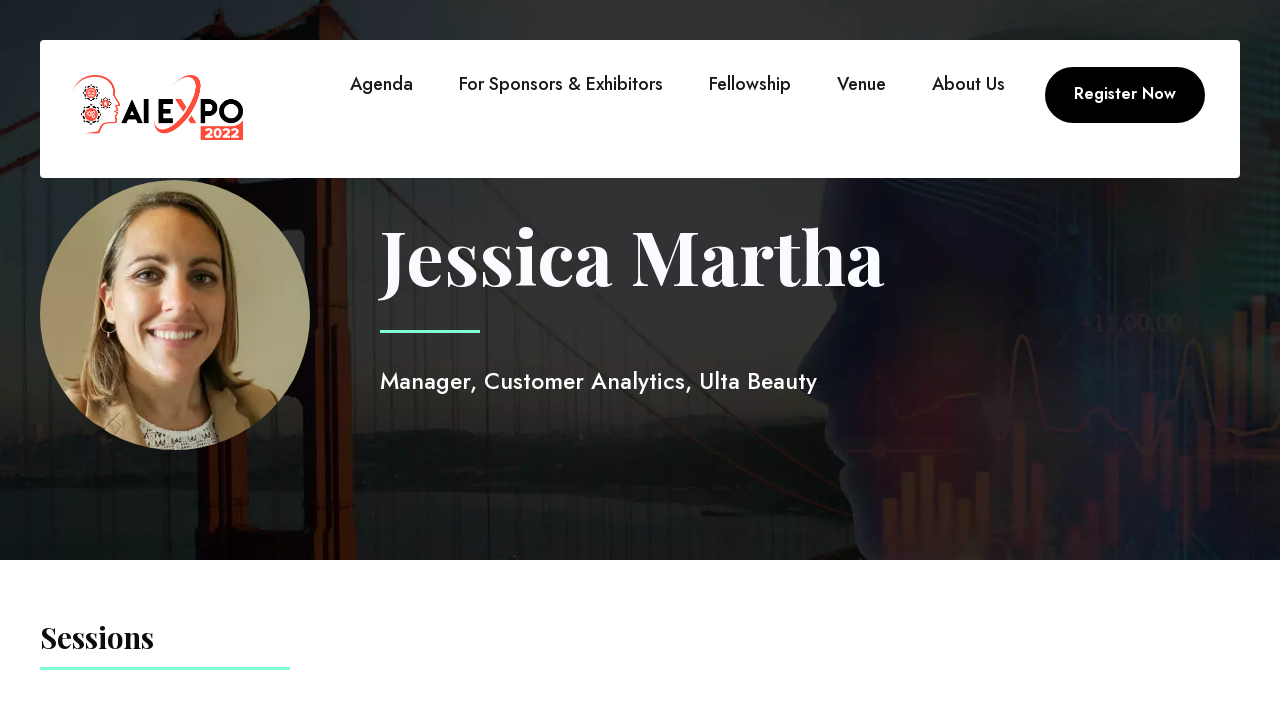

--- FILE ---
content_type: text/html; charset=UTF-8
request_url: https://valleyml.ai/personnel/jessica-martha/
body_size: 42588
content:
<!DOCTYPE html>
<html lang="en-US" prefix="og: https://ogp.me/ns#" class="no-js">
<head><meta charset="UTF-8"><script>if(navigator.userAgent.match(/MSIE|Internet Explorer/i)||navigator.userAgent.match(/Trident\/7\..*?rv:11/i)){var href=document.location.href;if(!href.match(/[?&]nowprocket/)){if(href.indexOf("?")==-1){if(href.indexOf("#")==-1){document.location.href=href+"?nowprocket=1"}else{document.location.href=href.replace("#","?nowprocket=1#")}}else{if(href.indexOf("#")==-1){document.location.href=href+"&nowprocket=1"}else{document.location.href=href.replace("#","&nowprocket=1#")}}}}</script><script>(()=>{class RocketLazyLoadScripts{constructor(){this.v="2.0.2",this.userEvents=["keydown","keyup","mousedown","mouseup","mousemove","mouseover","mouseenter","mouseout","mouseleave","touchmove","touchstart","touchend","touchcancel","wheel","click","dblclick","input","visibilitychange"],this.attributeEvents=["onblur","onclick","oncontextmenu","ondblclick","onfocus","onmousedown","onmouseenter","onmouseleave","onmousemove","onmouseout","onmouseover","onmouseup","onmousewheel","onscroll","onsubmit"]}async t(){this.i(),this.o(),/iP(ad|hone)/.test(navigator.userAgent)&&this.h(),this.u(),this.l(this),this.m(),this.k(this),this.p(this),this._(),await Promise.all([this.R(),this.L()]),this.lastBreath=Date.now(),this.S(this),this.P(),this.D(),this.O(),this.M(),await this.C(this.delayedScripts.normal),await this.C(this.delayedScripts.defer),await this.C(this.delayedScripts.async),this.T("domReady"),await this.F(),await this.j(),await this.I(),this.T("windowLoad"),await this.A(),window.dispatchEvent(new Event("rocket-allScriptsLoaded")),this.everythingLoaded=!0,this.lastTouchEnd&&await new Promise((t=>setTimeout(t,500-Date.now()+this.lastTouchEnd))),this.H(),this.T("all"),this.U(),this.W()}i(){this.CSPIssue=sessionStorage.getItem("rocketCSPIssue"),document.addEventListener("securitypolicyviolation",(t=>{this.CSPIssue||"script-src-elem"!==t.violatedDirective||"data"!==t.blockedURI||(this.CSPIssue=!0,sessionStorage.setItem("rocketCSPIssue",!0))}),{isRocket:!0})}o(){window.addEventListener("pageshow",(t=>{this.persisted=t.persisted,this.realWindowLoadedFired=!0}),{isRocket:!0}),window.addEventListener("pagehide",(()=>{this.onFirstUserAction=null}),{isRocket:!0})}h(){let t;function e(e){t=e}window.addEventListener("touchstart",e,{isRocket:!0}),window.addEventListener("touchend",(function i(o){Math.abs(o.changedTouches[0].pageX-t.changedTouches[0].pageX)<10&&Math.abs(o.changedTouches[0].pageY-t.changedTouches[0].pageY)<10&&o.timeStamp-t.timeStamp<200&&(o.target.dispatchEvent(new PointerEvent("click",{target:o.target,bubbles:!0,cancelable:!0})),event.preventDefault(),window.removeEventListener("touchstart",e,{isRocket:!0}),window.removeEventListener("touchend",i,{isRocket:!0}))}),{isRocket:!0})}q(t){this.userActionTriggered||("mousemove"!==t.type||this.firstMousemoveIgnored?"keyup"===t.type||"mouseover"===t.type||"mouseout"===t.type||(this.userActionTriggered=!0,this.onFirstUserAction&&this.onFirstUserAction()):this.firstMousemoveIgnored=!0),"click"===t.type&&t.preventDefault(),this.savedUserEvents.length>0&&(t.stopPropagation(),t.stopImmediatePropagation()),"touchstart"===this.lastEvent&&"touchend"===t.type&&(this.lastTouchEnd=Date.now()),"click"===t.type&&(this.lastTouchEnd=0),this.lastEvent=t.type,this.savedUserEvents.push(t)}u(){this.savedUserEvents=[],this.userEventHandler=this.q.bind(this),this.userEvents.forEach((t=>window.addEventListener(t,this.userEventHandler,{passive:!1,isRocket:!0})))}U(){this.userEvents.forEach((t=>window.removeEventListener(t,this.userEventHandler,{passive:!1,isRocket:!0}))),this.savedUserEvents.forEach((t=>{t.target.dispatchEvent(new window[t.constructor.name](t.type,t))}))}m(){this.eventsMutationObserver=new MutationObserver((t=>{const e="return false";for(const i of t){if("attributes"===i.type){const t=i.target.getAttribute(i.attributeName);t&&t!==e&&(i.target.setAttribute("data-rocket-"+i.attributeName,t),i.target.setAttribute(i.attributeName,e))}"childList"===i.type&&i.addedNodes.forEach((t=>{if(t.nodeType===Node.ELEMENT_NODE)for(const i of t.attributes)this.attributeEvents.includes(i.name)&&i.value&&""!==i.value&&(t.setAttribute("data-rocket-"+i.name,i.value),t.setAttribute(i.name,e))}))}})),this.eventsMutationObserver.observe(document,{subtree:!0,childList:!0,attributeFilter:this.attributeEvents})}H(){this.eventsMutationObserver.disconnect(),this.attributeEvents.forEach((t=>{document.querySelectorAll("[data-rocket-"+t+"]").forEach((e=>{e.setAttribute(t,e.getAttribute("data-rocket-"+t)),e.removeAttribute("data-rocket-"+t)}))}))}k(t){Object.defineProperty(HTMLElement.prototype,"onclick",{get(){return this.rocketonclick},set(e){this.rocketonclick=e,this.setAttribute(t.everythingLoaded?"onclick":"data-rocket-onclick","this.rocketonclick(event)")}})}S(t){function e(e,i){let o=e[i];e[i]=null,Object.defineProperty(e,i,{get:()=>o,set(s){t.everythingLoaded?o=s:e["rocket"+i]=o=s}})}e(document,"onreadystatechange"),e(window,"onload"),e(window,"onpageshow");try{Object.defineProperty(document,"readyState",{get:()=>t.rocketReadyState,set(e){t.rocketReadyState=e},configurable:!0}),document.readyState="loading"}catch(t){console.log("WPRocket DJE readyState conflict, bypassing")}}l(t){this.originalAddEventListener=EventTarget.prototype.addEventListener,this.originalRemoveEventListener=EventTarget.prototype.removeEventListener,this.savedEventListeners=[],EventTarget.prototype.addEventListener=function(e,i,o){o&&o.isRocket||!t.B(e,this)&&!t.userEvents.includes(e)||t.B(e,this)&&!t.userActionTriggered||e.startsWith("rocket-")?t.originalAddEventListener.call(this,e,i,o):t.savedEventListeners.push({target:this,remove:!1,type:e,func:i,options:o})},EventTarget.prototype.removeEventListener=function(e,i,o){o&&o.isRocket||!t.B(e,this)&&!t.userEvents.includes(e)||t.B(e,this)&&!t.userActionTriggered||e.startsWith("rocket-")?t.originalRemoveEventListener.call(this,e,i,o):t.savedEventListeners.push({target:this,remove:!0,type:e,func:i,options:o})}}T(t){"all"===t&&(EventTarget.prototype.addEventListener=this.originalAddEventListener,EventTarget.prototype.removeEventListener=this.originalRemoveEventListener),this.savedEventListeners=this.savedEventListeners.filter((e=>{let i=e.type,o=e.target||window;return"domReady"===t&&"DOMContentLoaded"!==i&&"readystatechange"!==i||("windowLoad"===t&&"load"!==i&&"readystatechange"!==i&&"pageshow"!==i||(this.B(i,o)&&(i="rocket-"+i),e.remove?o.removeEventListener(i,e.func,e.options):o.addEventListener(i,e.func,e.options),!1))}))}p(t){let e;function i(e){return t.everythingLoaded?e:e.split(" ").map((t=>"load"===t||t.startsWith("load.")?"rocket-jquery-load":t)).join(" ")}function o(o){function s(e){const s=o.fn[e];o.fn[e]=o.fn.init.prototype[e]=function(){return this[0]===window&&t.userActionTriggered&&("string"==typeof arguments[0]||arguments[0]instanceof String?arguments[0]=i(arguments[0]):"object"==typeof arguments[0]&&Object.keys(arguments[0]).forEach((t=>{const e=arguments[0][t];delete arguments[0][t],arguments[0][i(t)]=e}))),s.apply(this,arguments),this}}if(o&&o.fn&&!t.allJQueries.includes(o)){const e={DOMContentLoaded:[],"rocket-DOMContentLoaded":[]};for(const t in e)document.addEventListener(t,(()=>{e[t].forEach((t=>t()))}),{isRocket:!0});o.fn.ready=o.fn.init.prototype.ready=function(i){function s(){parseInt(o.fn.jquery)>2?setTimeout((()=>i.bind(document)(o))):i.bind(document)(o)}return t.realDomReadyFired?!t.userActionTriggered||t.fauxDomReadyFired?s():e["rocket-DOMContentLoaded"].push(s):e.DOMContentLoaded.push(s),o([])},s("on"),s("one"),s("off"),t.allJQueries.push(o)}e=o}t.allJQueries=[],o(window.jQuery),Object.defineProperty(window,"jQuery",{get:()=>e,set(t){o(t)}})}P(){const t=new Map;document.write=document.writeln=function(e){const i=document.currentScript,o=document.createRange(),s=i.parentElement;let n=t.get(i);void 0===n&&(n=i.nextSibling,t.set(i,n));const a=document.createDocumentFragment();o.setStart(a,0),a.appendChild(o.createContextualFragment(e)),s.insertBefore(a,n)}}async R(){return new Promise((t=>{this.userActionTriggered?t():this.onFirstUserAction=t}))}async L(){return new Promise((t=>{document.addEventListener("DOMContentLoaded",(()=>{this.realDomReadyFired=!0,t()}),{isRocket:!0})}))}async I(){return this.realWindowLoadedFired?Promise.resolve():new Promise((t=>{window.addEventListener("load",t,{isRocket:!0})}))}M(){this.pendingScripts=[];this.scriptsMutationObserver=new MutationObserver((t=>{for(const e of t)e.addedNodes.forEach((t=>{"SCRIPT"!==t.tagName||t.noModule||t.isWPRocket||this.pendingScripts.push({script:t,promise:new Promise((e=>{const i=()=>{const i=this.pendingScripts.findIndex((e=>e.script===t));i>=0&&this.pendingScripts.splice(i,1),e()};t.addEventListener("load",i,{isRocket:!0}),t.addEventListener("error",i,{isRocket:!0}),setTimeout(i,1e3)}))})}))})),this.scriptsMutationObserver.observe(document,{childList:!0,subtree:!0})}async j(){await this.J(),this.pendingScripts.length?(await this.pendingScripts[0].promise,await this.j()):this.scriptsMutationObserver.disconnect()}D(){this.delayedScripts={normal:[],async:[],defer:[]},document.querySelectorAll("script[type$=rocketlazyloadscript]").forEach((t=>{t.hasAttribute("data-rocket-src")?t.hasAttribute("async")&&!1!==t.async?this.delayedScripts.async.push(t):t.hasAttribute("defer")&&!1!==t.defer||"module"===t.getAttribute("data-rocket-type")?this.delayedScripts.defer.push(t):this.delayedScripts.normal.push(t):this.delayedScripts.normal.push(t)}))}async _(){await this.L();let t=[];document.querySelectorAll("script[type$=rocketlazyloadscript][data-rocket-src]").forEach((e=>{let i=e.getAttribute("data-rocket-src");if(i&&!i.startsWith("data:")){i.startsWith("//")&&(i=location.protocol+i);try{const o=new URL(i).origin;o!==location.origin&&t.push({src:o,crossOrigin:e.crossOrigin||"module"===e.getAttribute("data-rocket-type")})}catch(t){}}})),t=[...new Map(t.map((t=>[JSON.stringify(t),t]))).values()],this.N(t,"preconnect")}async $(t){if(await this.G(),!0!==t.noModule||!("noModule"in HTMLScriptElement.prototype))return new Promise((e=>{let i;function o(){(i||t).setAttribute("data-rocket-status","executed"),e()}try{if(navigator.userAgent.includes("Firefox/")||""===navigator.vendor||this.CSPIssue)i=document.createElement("script"),[...t.attributes].forEach((t=>{let e=t.nodeName;"type"!==e&&("data-rocket-type"===e&&(e="type"),"data-rocket-src"===e&&(e="src"),i.setAttribute(e,t.nodeValue))})),t.text&&(i.text=t.text),t.nonce&&(i.nonce=t.nonce),i.hasAttribute("src")?(i.addEventListener("load",o,{isRocket:!0}),i.addEventListener("error",(()=>{i.setAttribute("data-rocket-status","failed-network"),e()}),{isRocket:!0}),setTimeout((()=>{i.isConnected||e()}),1)):(i.text=t.text,o()),i.isWPRocket=!0,t.parentNode.replaceChild(i,t);else{const i=t.getAttribute("data-rocket-type"),s=t.getAttribute("data-rocket-src");i?(t.type=i,t.removeAttribute("data-rocket-type")):t.removeAttribute("type"),t.addEventListener("load",o,{isRocket:!0}),t.addEventListener("error",(i=>{this.CSPIssue&&i.target.src.startsWith("data:")?(console.log("WPRocket: CSP fallback activated"),t.removeAttribute("src"),this.$(t).then(e)):(t.setAttribute("data-rocket-status","failed-network"),e())}),{isRocket:!0}),s?(t.fetchPriority="high",t.removeAttribute("data-rocket-src"),t.src=s):t.src="data:text/javascript;base64,"+window.btoa(unescape(encodeURIComponent(t.text)))}}catch(i){t.setAttribute("data-rocket-status","failed-transform"),e()}}));t.setAttribute("data-rocket-status","skipped")}async C(t){const e=t.shift();return e?(e.isConnected&&await this.$(e),this.C(t)):Promise.resolve()}O(){this.N([...this.delayedScripts.normal,...this.delayedScripts.defer,...this.delayedScripts.async],"preload")}N(t,e){this.trash=this.trash||[];let i=!0;var o=document.createDocumentFragment();t.forEach((t=>{const s=t.getAttribute&&t.getAttribute("data-rocket-src")||t.src;if(s&&!s.startsWith("data:")){const n=document.createElement("link");n.href=s,n.rel=e,"preconnect"!==e&&(n.as="script",n.fetchPriority=i?"high":"low"),t.getAttribute&&"module"===t.getAttribute("data-rocket-type")&&(n.crossOrigin=!0),t.crossOrigin&&(n.crossOrigin=t.crossOrigin),t.integrity&&(n.integrity=t.integrity),t.nonce&&(n.nonce=t.nonce),o.appendChild(n),this.trash.push(n),i=!1}})),document.head.appendChild(o)}W(){this.trash.forEach((t=>t.remove()))}async F(){try{document.readyState="interactive"}catch(t){}this.fauxDomReadyFired=!0;try{await this.G(),document.dispatchEvent(new Event("rocket-readystatechange")),await this.G(),document.rocketonreadystatechange&&document.rocketonreadystatechange(),await this.G(),document.dispatchEvent(new Event("rocket-DOMContentLoaded")),await this.G(),window.dispatchEvent(new Event("rocket-DOMContentLoaded"))}catch(t){console.error(t)}}async A(){try{document.readyState="complete"}catch(t){}try{await this.G(),document.dispatchEvent(new Event("rocket-readystatechange")),await this.G(),document.rocketonreadystatechange&&document.rocketonreadystatechange(),await this.G(),window.dispatchEvent(new Event("rocket-load")),await this.G(),window.rocketonload&&window.rocketonload(),await this.G(),this.allJQueries.forEach((t=>t(window).trigger("rocket-jquery-load"))),await this.G();const t=new Event("rocket-pageshow");t.persisted=this.persisted,window.dispatchEvent(t),await this.G(),window.rocketonpageshow&&window.rocketonpageshow({persisted:this.persisted})}catch(t){console.error(t)}}async G(){Date.now()-this.lastBreath>45&&(await this.J(),this.lastBreath=Date.now())}async J(){return document.hidden?new Promise((t=>setTimeout(t))):new Promise((t=>requestAnimationFrame(t)))}B(t,e){return e===document&&"readystatechange"===t||(e===document&&"DOMContentLoaded"===t||(e===window&&"DOMContentLoaded"===t||(e===window&&"load"===t||e===window&&"pageshow"===t)))}static run(){(new RocketLazyLoadScripts).t()}}RocketLazyLoadScripts.run()})();</script>
	
	<meta name="viewport" content="width=device-width, initial-scale=1">
	<link rel="profile" href="http://gmpg.org/xfn/11">
	<link rel="pingback" href="https://valleyml.ai/xmlrpc.php">
	<script data-cfasync="false" data-no-defer="1" data-no-minify="1" data-no-optimize="1">var ewww_webp_supported=!1;function check_webp_feature(A,e){var w;e=void 0!==e?e:function(){},ewww_webp_supported?e(ewww_webp_supported):((w=new Image).onload=function(){ewww_webp_supported=0<w.width&&0<w.height,e&&e(ewww_webp_supported)},w.onerror=function(){e&&e(!1)},w.src="data:image/webp;base64,"+{alpha:"UklGRkoAAABXRUJQVlA4WAoAAAAQAAAAAAAAAAAAQUxQSAwAAAARBxAR/Q9ERP8DAABWUDggGAAAABQBAJ0BKgEAAQAAAP4AAA3AAP7mtQAAAA=="}[A])}check_webp_feature("alpha");</script><script data-cfasync="false" data-no-defer="1" data-no-minify="1" data-no-optimize="1">var Arrive=function(c,w){"use strict";if(c.MutationObserver&&"undefined"!=typeof HTMLElement){var r,a=0,u=(r=HTMLElement.prototype.matches||HTMLElement.prototype.webkitMatchesSelector||HTMLElement.prototype.mozMatchesSelector||HTMLElement.prototype.msMatchesSelector,{matchesSelector:function(e,t){return e instanceof HTMLElement&&r.call(e,t)},addMethod:function(e,t,r){var a=e[t];e[t]=function(){return r.length==arguments.length?r.apply(this,arguments):"function"==typeof a?a.apply(this,arguments):void 0}},callCallbacks:function(e,t){t&&t.options.onceOnly&&1==t.firedElems.length&&(e=[e[0]]);for(var r,a=0;r=e[a];a++)r&&r.callback&&r.callback.call(r.elem,r.elem);t&&t.options.onceOnly&&1==t.firedElems.length&&t.me.unbindEventWithSelectorAndCallback.call(t.target,t.selector,t.callback)},checkChildNodesRecursively:function(e,t,r,a){for(var i,n=0;i=e[n];n++)r(i,t,a)&&a.push({callback:t.callback,elem:i}),0<i.childNodes.length&&u.checkChildNodesRecursively(i.childNodes,t,r,a)},mergeArrays:function(e,t){var r,a={};for(r in e)e.hasOwnProperty(r)&&(a[r]=e[r]);for(r in t)t.hasOwnProperty(r)&&(a[r]=t[r]);return a},toElementsArray:function(e){return e=void 0!==e&&("number"!=typeof e.length||e===c)?[e]:e}}),e=(l.prototype.addEvent=function(e,t,r,a){a={target:e,selector:t,options:r,callback:a,firedElems:[]};return this._beforeAdding&&this._beforeAdding(a),this._eventsBucket.push(a),a},l.prototype.removeEvent=function(e){for(var t,r=this._eventsBucket.length-1;t=this._eventsBucket[r];r--)e(t)&&(this._beforeRemoving&&this._beforeRemoving(t),(t=this._eventsBucket.splice(r,1))&&t.length&&(t[0].callback=null))},l.prototype.beforeAdding=function(e){this._beforeAdding=e},l.prototype.beforeRemoving=function(e){this._beforeRemoving=e},l),t=function(i,n){var o=new e,l=this,s={fireOnAttributesModification:!1};return o.beforeAdding(function(t){var e=t.target;e!==c.document&&e!==c||(e=document.getElementsByTagName("html")[0]);var r=new MutationObserver(function(e){n.call(this,e,t)}),a=i(t.options);r.observe(e,a),t.observer=r,t.me=l}),o.beforeRemoving(function(e){e.observer.disconnect()}),this.bindEvent=function(e,t,r){t=u.mergeArrays(s,t);for(var a=u.toElementsArray(this),i=0;i<a.length;i++)o.addEvent(a[i],e,t,r)},this.unbindEvent=function(){var r=u.toElementsArray(this);o.removeEvent(function(e){for(var t=0;t<r.length;t++)if(this===w||e.target===r[t])return!0;return!1})},this.unbindEventWithSelectorOrCallback=function(r){var a=u.toElementsArray(this),i=r,e="function"==typeof r?function(e){for(var t=0;t<a.length;t++)if((this===w||e.target===a[t])&&e.callback===i)return!0;return!1}:function(e){for(var t=0;t<a.length;t++)if((this===w||e.target===a[t])&&e.selector===r)return!0;return!1};o.removeEvent(e)},this.unbindEventWithSelectorAndCallback=function(r,a){var i=u.toElementsArray(this);o.removeEvent(function(e){for(var t=0;t<i.length;t++)if((this===w||e.target===i[t])&&e.selector===r&&e.callback===a)return!0;return!1})},this},i=new function(){var s={fireOnAttributesModification:!1,onceOnly:!1,existing:!1};function n(e,t,r){return!(!u.matchesSelector(e,t.selector)||(e._id===w&&(e._id=a++),-1!=t.firedElems.indexOf(e._id)))&&(t.firedElems.push(e._id),!0)}var c=(i=new t(function(e){var t={attributes:!1,childList:!0,subtree:!0};return e.fireOnAttributesModification&&(t.attributes=!0),t},function(e,i){e.forEach(function(e){var t=e.addedNodes,r=e.target,a=[];null!==t&&0<t.length?u.checkChildNodesRecursively(t,i,n,a):"attributes"===e.type&&n(r,i)&&a.push({callback:i.callback,elem:r}),u.callCallbacks(a,i)})})).bindEvent;return i.bindEvent=function(e,t,r){t=void 0===r?(r=t,s):u.mergeArrays(s,t);var a=u.toElementsArray(this);if(t.existing){for(var i=[],n=0;n<a.length;n++)for(var o=a[n].querySelectorAll(e),l=0;l<o.length;l++)i.push({callback:r,elem:o[l]});if(t.onceOnly&&i.length)return r.call(i[0].elem,i[0].elem);setTimeout(u.callCallbacks,1,i)}c.call(this,e,t,r)},i},o=new function(){var a={};function i(e,t){return u.matchesSelector(e,t.selector)}var n=(o=new t(function(){return{childList:!0,subtree:!0}},function(e,r){e.forEach(function(e){var t=e.removedNodes,e=[];null!==t&&0<t.length&&u.checkChildNodesRecursively(t,r,i,e),u.callCallbacks(e,r)})})).bindEvent;return o.bindEvent=function(e,t,r){t=void 0===r?(r=t,a):u.mergeArrays(a,t),n.call(this,e,t,r)},o};d(HTMLElement.prototype),d(NodeList.prototype),d(HTMLCollection.prototype),d(HTMLDocument.prototype),d(Window.prototype);var n={};return s(i,n,"unbindAllArrive"),s(o,n,"unbindAllLeave"),n}function l(){this._eventsBucket=[],this._beforeAdding=null,this._beforeRemoving=null}function s(e,t,r){u.addMethod(t,r,e.unbindEvent),u.addMethod(t,r,e.unbindEventWithSelectorOrCallback),u.addMethod(t,r,e.unbindEventWithSelectorAndCallback)}function d(e){e.arrive=i.bindEvent,s(i,e,"unbindArrive"),e.leave=o.bindEvent,s(o,e,"unbindLeave")}}(window,void 0),ewww_webp_supported=!1;function check_webp_feature(e,t){var r;ewww_webp_supported?t(ewww_webp_supported):((r=new Image).onload=function(){ewww_webp_supported=0<r.width&&0<r.height,t(ewww_webp_supported)},r.onerror=function(){t(!1)},r.src="data:image/webp;base64,"+{alpha:"UklGRkoAAABXRUJQVlA4WAoAAAAQAAAAAAAAAAAAQUxQSAwAAAARBxAR/Q9ERP8DAABWUDggGAAAABQBAJ0BKgEAAQAAAP4AAA3AAP7mtQAAAA==",animation:"UklGRlIAAABXRUJQVlA4WAoAAAASAAAAAAAAAAAAQU5JTQYAAAD/////AABBTk1GJgAAAAAAAAAAAAAAAAAAAGQAAABWUDhMDQAAAC8AAAAQBxAREYiI/gcA"}[e])}function ewwwLoadImages(e){if(e){for(var t=document.querySelectorAll(".batch-image img, .image-wrapper a, .ngg-pro-masonry-item a, .ngg-galleria-offscreen-seo-wrapper a"),r=0,a=t.length;r<a;r++)ewwwAttr(t[r],"data-src",t[r].getAttribute("data-webp")),ewwwAttr(t[r],"data-thumbnail",t[r].getAttribute("data-webp-thumbnail"));for(var i=document.querySelectorAll("div.woocommerce-product-gallery__image"),r=0,a=i.length;r<a;r++)ewwwAttr(i[r],"data-thumb",i[r].getAttribute("data-webp-thumb"))}for(var n=document.querySelectorAll("video"),r=0,a=n.length;r<a;r++)ewwwAttr(n[r],"poster",e?n[r].getAttribute("data-poster-webp"):n[r].getAttribute("data-poster-image"));for(var o,l=document.querySelectorAll("img.ewww_webp_lazy_load"),r=0,a=l.length;r<a;r++)e&&(ewwwAttr(l[r],"data-lazy-srcset",l[r].getAttribute("data-lazy-srcset-webp")),ewwwAttr(l[r],"data-srcset",l[r].getAttribute("data-srcset-webp")),ewwwAttr(l[r],"data-lazy-src",l[r].getAttribute("data-lazy-src-webp")),ewwwAttr(l[r],"data-src",l[r].getAttribute("data-src-webp")),ewwwAttr(l[r],"data-orig-file",l[r].getAttribute("data-webp-orig-file")),ewwwAttr(l[r],"data-medium-file",l[r].getAttribute("data-webp-medium-file")),ewwwAttr(l[r],"data-large-file",l[r].getAttribute("data-webp-large-file")),null!=(o=l[r].getAttribute("srcset"))&&!1!==o&&o.includes("R0lGOD")&&ewwwAttr(l[r],"src",l[r].getAttribute("data-lazy-src-webp"))),l[r].className=l[r].className.replace(/\bewww_webp_lazy_load\b/,"");for(var s=document.querySelectorAll(".ewww_webp"),r=0,a=s.length;r<a;r++)e?(ewwwAttr(s[r],"srcset",s[r].getAttribute("data-srcset-webp")),ewwwAttr(s[r],"src",s[r].getAttribute("data-src-webp")),ewwwAttr(s[r],"data-orig-file",s[r].getAttribute("data-webp-orig-file")),ewwwAttr(s[r],"data-medium-file",s[r].getAttribute("data-webp-medium-file")),ewwwAttr(s[r],"data-large-file",s[r].getAttribute("data-webp-large-file")),ewwwAttr(s[r],"data-large_image",s[r].getAttribute("data-webp-large_image")),ewwwAttr(s[r],"data-src",s[r].getAttribute("data-webp-src"))):(ewwwAttr(s[r],"srcset",s[r].getAttribute("data-srcset-img")),ewwwAttr(s[r],"src",s[r].getAttribute("data-src-img"))),s[r].className=s[r].className.replace(/\bewww_webp\b/,"ewww_webp_loaded");window.jQuery&&jQuery.fn.isotope&&jQuery.fn.imagesLoaded&&(jQuery(".fusion-posts-container-infinite").imagesLoaded(function(){jQuery(".fusion-posts-container-infinite").hasClass("isotope")&&jQuery(".fusion-posts-container-infinite").isotope()}),jQuery(".fusion-portfolio:not(.fusion-recent-works) .fusion-portfolio-wrapper").imagesLoaded(function(){jQuery(".fusion-portfolio:not(.fusion-recent-works) .fusion-portfolio-wrapper").isotope()}))}function ewwwWebPInit(e){ewwwLoadImages(e),ewwwNggLoadGalleries(e),document.arrive(".ewww_webp",function(){ewwwLoadImages(e)}),document.arrive(".ewww_webp_lazy_load",function(){ewwwLoadImages(e)}),document.arrive("videos",function(){ewwwLoadImages(e)}),"loading"==document.readyState?document.addEventListener("DOMContentLoaded",ewwwJSONParserInit):("undefined"!=typeof galleries&&ewwwNggParseGalleries(e),ewwwWooParseVariations(e))}function ewwwAttr(e,t,r){null!=r&&!1!==r&&e.setAttribute(t,r)}function ewwwJSONParserInit(){"undefined"!=typeof galleries&&check_webp_feature("alpha",ewwwNggParseGalleries),check_webp_feature("alpha",ewwwWooParseVariations)}function ewwwWooParseVariations(e){if(e)for(var t=document.querySelectorAll("form.variations_form"),r=0,a=t.length;r<a;r++){var i=t[r].getAttribute("data-product_variations"),n=!1;try{for(var o in i=JSON.parse(i))void 0!==i[o]&&void 0!==i[o].image&&(void 0!==i[o].image.src_webp&&(i[o].image.src=i[o].image.src_webp,n=!0),void 0!==i[o].image.srcset_webp&&(i[o].image.srcset=i[o].image.srcset_webp,n=!0),void 0!==i[o].image.full_src_webp&&(i[o].image.full_src=i[o].image.full_src_webp,n=!0),void 0!==i[o].image.gallery_thumbnail_src_webp&&(i[o].image.gallery_thumbnail_src=i[o].image.gallery_thumbnail_src_webp,n=!0),void 0!==i[o].image.thumb_src_webp&&(i[o].image.thumb_src=i[o].image.thumb_src_webp,n=!0));n&&ewwwAttr(t[r],"data-product_variations",JSON.stringify(i))}catch(e){}}}function ewwwNggParseGalleries(e){if(e)for(var t in galleries){var r=galleries[t];galleries[t].images_list=ewwwNggParseImageList(r.images_list)}}function ewwwNggLoadGalleries(e){e&&document.addEventListener("ngg.galleria.themeadded",function(e,t){window.ngg_galleria._create_backup=window.ngg_galleria.create,window.ngg_galleria.create=function(e,t){var r=$(e).data("id");return galleries["gallery_"+r].images_list=ewwwNggParseImageList(galleries["gallery_"+r].images_list),window.ngg_galleria._create_backup(e,t)}})}function ewwwNggParseImageList(e){for(var t in e){var r=e[t];if(void 0!==r["image-webp"]&&(e[t].image=r["image-webp"],delete e[t]["image-webp"]),void 0!==r["thumb-webp"]&&(e[t].thumb=r["thumb-webp"],delete e[t]["thumb-webp"]),void 0!==r.full_image_webp&&(e[t].full_image=r.full_image_webp,delete e[t].full_image_webp),void 0!==r.srcsets)for(var a in r.srcsets)nggSrcset=r.srcsets[a],void 0!==r.srcsets[a+"-webp"]&&(e[t].srcsets[a]=r.srcsets[a+"-webp"],delete e[t].srcsets[a+"-webp"]);if(void 0!==r.full_srcsets)for(var i in r.full_srcsets)nggFSrcset=r.full_srcsets[i],void 0!==r.full_srcsets[i+"-webp"]&&(e[t].full_srcsets[i]=r.full_srcsets[i+"-webp"],delete e[t].full_srcsets[i+"-webp"])}return e}check_webp_feature("alpha",ewwwWebPInit);</script>
<!-- Search Engine Optimization by Rank Math - https://rankmath.com/ -->
<title>Jessica Martha - ValleyML</title>
<link rel="preload" as="font" href="https://valleyml.ai/wp-content/plugins/goodlayers-core/plugins/ionicons/ionicons.ttf?v=2.0.0" crossorigin>
<link rel="preload" as="font" href="https://valleyml.ai/wp-content/plugins/goodlayers-core/plugins/simpleline/Simple-Line-Icons.woff2?v=2.4.0" crossorigin>
<link rel="preload" as="font" href="https://valleyml.ai/wp-content/plugins/goodlayers-core/plugins/fontawesome/fontawesome-webfont.woff2?v=4.7.0" crossorigin>
<link rel="preload" as="font" href="https://valleyml.ai/wp-content/plugins/goodlayers-core/plugins/elegant/ElegantIcons.woff" crossorigin><link rel="preload" data-rocket-preload as="style" href="https://fonts.googleapis.com/css?family=Playfair%20Display%3Aregular%2C500%2C600%2C700%2C800%2C900%2Citalic%2C500italic%2C600italic%2C700italic%2C800italic%2C900italic%7CJost%3A100%2C200%2C300%2Cregular%2C500%2C600%2C700%2C800%2C900%2C100italic%2C200italic%2C300italic%2Citalic%2C500italic%2C600italic%2C700italic%2C800italic%2C900italic&#038;subset=cyrillic%2Clatin%2Clatin-ext%2Cvietnamese&#038;display=swap" /><link rel="stylesheet" href="https://fonts.googleapis.com/css?family=Playfair%20Display%3Aregular%2C500%2C600%2C700%2C800%2C900%2Citalic%2C500italic%2C600italic%2C700italic%2C800italic%2C900italic%7CJost%3A100%2C200%2C300%2Cregular%2C500%2C600%2C700%2C800%2C900%2C100italic%2C200italic%2C300italic%2Citalic%2C500italic%2C600italic%2C700italic%2C800italic%2C900italic&#038;subset=cyrillic%2Clatin%2Clatin-ext%2Cvietnamese&#038;display=swap" media="print" onload="this.media='all'" /><noscript><link rel="stylesheet" href="https://fonts.googleapis.com/css?family=Playfair%20Display%3Aregular%2C500%2C600%2C700%2C800%2C900%2Citalic%2C500italic%2C600italic%2C700italic%2C800italic%2C900italic%7CJost%3A100%2C200%2C300%2Cregular%2C500%2C600%2C700%2C800%2C900%2C100italic%2C200italic%2C300italic%2Citalic%2C500italic%2C600italic%2C700italic%2C800italic%2C900italic&#038;subset=cyrillic%2Clatin%2Clatin-ext%2Cvietnamese&#038;display=swap" /></noscript>
<meta name="robots" content="follow, index, max-snippet:-1, max-video-preview:-1, max-image-preview:large"/>
<link rel="canonical" href="https://valleyml.ai/personnel/jessica-martha/" />
<meta property="og:locale" content="en_US" />
<meta property="og:type" content="article" />
<meta property="og:title" content="Jessica Martha - ValleyML" />
<meta property="og:url" content="https://valleyml.ai/personnel/jessica-martha/" />
<meta property="og:site_name" content="ValleyML" />
<meta property="og:updated_time" content="2022-03-05T13:41:19-08:00" />
<meta property="og:image" content="https://valleyml.ai/wp-content/uploads/2022/03/Jessica-Martha.jpg" />
<meta property="og:image:secure_url" content="https://valleyml.ai/wp-content/uploads/2022/03/Jessica-Martha.jpg" />
<meta property="og:image:width" content="300" />
<meta property="og:image:height" content="300" />
<meta property="og:image:alt" content="Jessica Martha" />
<meta property="og:image:type" content="image/jpeg" />
<meta name="twitter:card" content="summary_large_image" />
<meta name="twitter:title" content="Jessica Martha - ValleyML" />
<meta name="twitter:image" content="https://valleyml.ai/wp-content/uploads/2022/03/Jessica-Martha.jpg" />
<script type="application/ld+json" class="rank-math-schema">{"@context":"https://schema.org","@graph":[{"@type":"BreadcrumbList","@id":"https://valleyml.ai/personnel/jessica-martha/#breadcrumb","itemListElement":[{"@type":"ListItem","position":"1","item":{"@id":"https://valleyml.ai","name":"Home"}},{"@type":"ListItem","position":"2","item":{"@id":"https://valleyml.ai/personnel/jessica-martha/","name":"Jessica Martha"}}]}]}</script>
<!-- /Rank Math WordPress SEO plugin -->

<link rel='dns-prefetch' href='//maps.google.com' />
<link rel='dns-prefetch' href='//fonts.googleapis.com' />
<link rel='dns-prefetch' href='//cdnjs.cloudflare.com' />
<link rel='dns-prefetch' href='//fonts.gstatic.com' />
<link rel='dns-prefetch' href='//use.fontawesome.com' />
<link rel='dns-prefetch' href='//ajax.googleapis.com' />
<link rel='dns-prefetch' href='//apis.google.com' />
<link rel='dns-prefetch' href='//youtube.com' />
<link rel='dns-prefetch' href='//player.vimeo.com' />
<link rel='dns-prefetch' href='//valleyml.ai' />
<link rel='dns-prefetch' href='//www.googletagmanager.com' />
<link href='https://fonts.gstatic.com' crossorigin rel='preconnect' />
<link rel="alternate" type="application/rss+xml" title="ValleyML &raquo; Feed" href="https://valleyml.ai/feed/" />
<link rel="alternate" type="application/rss+xml" title="ValleyML &raquo; Comments Feed" href="https://valleyml.ai/comments/feed/" />
<link rel="alternate" title="oEmbed (JSON)" type="application/json+oembed" href="https://valleyml.ai/wp-json/oembed/1.0/embed?url=https%3A%2F%2Fvalleyml.ai%2Fpersonnel%2Fjessica-martha%2F" />
<link rel="alternate" title="oEmbed (XML)" type="text/xml+oembed" href="https://valleyml.ai/wp-json/oembed/1.0/embed?url=https%3A%2F%2Fvalleyml.ai%2Fpersonnel%2Fjessica-martha%2F&#038;format=xml" />
<style id='wp-img-auto-sizes-contain-inline-css' type='text/css'>
img:is([sizes=auto i],[sizes^="auto," i]){contain-intrinsic-size:3000px 1500px}
/*# sourceURL=wp-img-auto-sizes-contain-inline-css */
</style>
<style id='wp-emoji-styles-inline-css' type='text/css'>

	img.wp-smiley, img.emoji {
		display: inline !important;
		border: none !important;
		box-shadow: none !important;
		height: 1em !important;
		width: 1em !important;
		margin: 0 0.07em !important;
		vertical-align: -0.1em !important;
		background: none !important;
		padding: 0 !important;
	}
/*# sourceURL=wp-emoji-styles-inline-css */
</style>
<style id='wp-block-library-inline-css' type='text/css'>
:root{--wp-block-synced-color:#7a00df;--wp-block-synced-color--rgb:122,0,223;--wp-bound-block-color:var(--wp-block-synced-color);--wp-editor-canvas-background:#ddd;--wp-admin-theme-color:#007cba;--wp-admin-theme-color--rgb:0,124,186;--wp-admin-theme-color-darker-10:#006ba1;--wp-admin-theme-color-darker-10--rgb:0,107,160.5;--wp-admin-theme-color-darker-20:#005a87;--wp-admin-theme-color-darker-20--rgb:0,90,135;--wp-admin-border-width-focus:2px}@media (min-resolution:192dpi){:root{--wp-admin-border-width-focus:1.5px}}.wp-element-button{cursor:pointer}:root .has-very-light-gray-background-color{background-color:#eee}:root .has-very-dark-gray-background-color{background-color:#313131}:root .has-very-light-gray-color{color:#eee}:root .has-very-dark-gray-color{color:#313131}:root .has-vivid-green-cyan-to-vivid-cyan-blue-gradient-background{background:linear-gradient(135deg,#00d084,#0693e3)}:root .has-purple-crush-gradient-background{background:linear-gradient(135deg,#34e2e4,#4721fb 50%,#ab1dfe)}:root .has-hazy-dawn-gradient-background{background:linear-gradient(135deg,#faaca8,#dad0ec)}:root .has-subdued-olive-gradient-background{background:linear-gradient(135deg,#fafae1,#67a671)}:root .has-atomic-cream-gradient-background{background:linear-gradient(135deg,#fdd79a,#004a59)}:root .has-nightshade-gradient-background{background:linear-gradient(135deg,#330968,#31cdcf)}:root .has-midnight-gradient-background{background:linear-gradient(135deg,#020381,#2874fc)}:root{--wp--preset--font-size--normal:16px;--wp--preset--font-size--huge:42px}.has-regular-font-size{font-size:1em}.has-larger-font-size{font-size:2.625em}.has-normal-font-size{font-size:var(--wp--preset--font-size--normal)}.has-huge-font-size{font-size:var(--wp--preset--font-size--huge)}.has-text-align-center{text-align:center}.has-text-align-left{text-align:left}.has-text-align-right{text-align:right}.has-fit-text{white-space:nowrap!important}#end-resizable-editor-section{display:none}.aligncenter{clear:both}.items-justified-left{justify-content:flex-start}.items-justified-center{justify-content:center}.items-justified-right{justify-content:flex-end}.items-justified-space-between{justify-content:space-between}.screen-reader-text{border:0;clip-path:inset(50%);height:1px;margin:-1px;overflow:hidden;padding:0;position:absolute;width:1px;word-wrap:normal!important}.screen-reader-text:focus{background-color:#ddd;clip-path:none;color:#444;display:block;font-size:1em;height:auto;left:5px;line-height:normal;padding:15px 23px 14px;text-decoration:none;top:5px;width:auto;z-index:100000}html :where(.has-border-color){border-style:solid}html :where([style*=border-top-color]){border-top-style:solid}html :where([style*=border-right-color]){border-right-style:solid}html :where([style*=border-bottom-color]){border-bottom-style:solid}html :where([style*=border-left-color]){border-left-style:solid}html :where([style*=border-width]){border-style:solid}html :where([style*=border-top-width]){border-top-style:solid}html :where([style*=border-right-width]){border-right-style:solid}html :where([style*=border-bottom-width]){border-bottom-style:solid}html :where([style*=border-left-width]){border-left-style:solid}html :where(img[class*=wp-image-]){height:auto;max-width:100%}:where(figure){margin:0 0 1em}html :where(.is-position-sticky){--wp-admin--admin-bar--position-offset:var(--wp-admin--admin-bar--height,0px)}@media screen and (max-width:600px){html :where(.is-position-sticky){--wp-admin--admin-bar--position-offset:0px}}

/*# sourceURL=wp-block-library-inline-css */
</style><style id='global-styles-inline-css' type='text/css'>
:root{--wp--preset--aspect-ratio--square: 1;--wp--preset--aspect-ratio--4-3: 4/3;--wp--preset--aspect-ratio--3-4: 3/4;--wp--preset--aspect-ratio--3-2: 3/2;--wp--preset--aspect-ratio--2-3: 2/3;--wp--preset--aspect-ratio--16-9: 16/9;--wp--preset--aspect-ratio--9-16: 9/16;--wp--preset--color--black: #000000;--wp--preset--color--cyan-bluish-gray: #abb8c3;--wp--preset--color--white: #ffffff;--wp--preset--color--pale-pink: #f78da7;--wp--preset--color--vivid-red: #cf2e2e;--wp--preset--color--luminous-vivid-orange: #ff6900;--wp--preset--color--luminous-vivid-amber: #fcb900;--wp--preset--color--light-green-cyan: #7bdcb5;--wp--preset--color--vivid-green-cyan: #00d084;--wp--preset--color--pale-cyan-blue: #8ed1fc;--wp--preset--color--vivid-cyan-blue: #0693e3;--wp--preset--color--vivid-purple: #9b51e0;--wp--preset--gradient--vivid-cyan-blue-to-vivid-purple: linear-gradient(135deg,rgb(6,147,227) 0%,rgb(155,81,224) 100%);--wp--preset--gradient--light-green-cyan-to-vivid-green-cyan: linear-gradient(135deg,rgb(122,220,180) 0%,rgb(0,208,130) 100%);--wp--preset--gradient--luminous-vivid-amber-to-luminous-vivid-orange: linear-gradient(135deg,rgb(252,185,0) 0%,rgb(255,105,0) 100%);--wp--preset--gradient--luminous-vivid-orange-to-vivid-red: linear-gradient(135deg,rgb(255,105,0) 0%,rgb(207,46,46) 100%);--wp--preset--gradient--very-light-gray-to-cyan-bluish-gray: linear-gradient(135deg,rgb(238,238,238) 0%,rgb(169,184,195) 100%);--wp--preset--gradient--cool-to-warm-spectrum: linear-gradient(135deg,rgb(74,234,220) 0%,rgb(151,120,209) 20%,rgb(207,42,186) 40%,rgb(238,44,130) 60%,rgb(251,105,98) 80%,rgb(254,248,76) 100%);--wp--preset--gradient--blush-light-purple: linear-gradient(135deg,rgb(255,206,236) 0%,rgb(152,150,240) 100%);--wp--preset--gradient--blush-bordeaux: linear-gradient(135deg,rgb(254,205,165) 0%,rgb(254,45,45) 50%,rgb(107,0,62) 100%);--wp--preset--gradient--luminous-dusk: linear-gradient(135deg,rgb(255,203,112) 0%,rgb(199,81,192) 50%,rgb(65,88,208) 100%);--wp--preset--gradient--pale-ocean: linear-gradient(135deg,rgb(255,245,203) 0%,rgb(182,227,212) 50%,rgb(51,167,181) 100%);--wp--preset--gradient--electric-grass: linear-gradient(135deg,rgb(202,248,128) 0%,rgb(113,206,126) 100%);--wp--preset--gradient--midnight: linear-gradient(135deg,rgb(2,3,129) 0%,rgb(40,116,252) 100%);--wp--preset--font-size--small: 13px;--wp--preset--font-size--medium: 20px;--wp--preset--font-size--large: 36px;--wp--preset--font-size--x-large: 42px;--wp--preset--spacing--20: 0.44rem;--wp--preset--spacing--30: 0.67rem;--wp--preset--spacing--40: 1rem;--wp--preset--spacing--50: 1.5rem;--wp--preset--spacing--60: 2.25rem;--wp--preset--spacing--70: 3.38rem;--wp--preset--spacing--80: 5.06rem;--wp--preset--shadow--natural: 6px 6px 9px rgba(0, 0, 0, 0.2);--wp--preset--shadow--deep: 12px 12px 50px rgba(0, 0, 0, 0.4);--wp--preset--shadow--sharp: 6px 6px 0px rgba(0, 0, 0, 0.2);--wp--preset--shadow--outlined: 6px 6px 0px -3px rgb(255, 255, 255), 6px 6px rgb(0, 0, 0);--wp--preset--shadow--crisp: 6px 6px 0px rgb(0, 0, 0);}:where(.is-layout-flex){gap: 0.5em;}:where(.is-layout-grid){gap: 0.5em;}body .is-layout-flex{display: flex;}.is-layout-flex{flex-wrap: wrap;align-items: center;}.is-layout-flex > :is(*, div){margin: 0;}body .is-layout-grid{display: grid;}.is-layout-grid > :is(*, div){margin: 0;}:where(.wp-block-columns.is-layout-flex){gap: 2em;}:where(.wp-block-columns.is-layout-grid){gap: 2em;}:where(.wp-block-post-template.is-layout-flex){gap: 1.25em;}:where(.wp-block-post-template.is-layout-grid){gap: 1.25em;}.has-black-color{color: var(--wp--preset--color--black) !important;}.has-cyan-bluish-gray-color{color: var(--wp--preset--color--cyan-bluish-gray) !important;}.has-white-color{color: var(--wp--preset--color--white) !important;}.has-pale-pink-color{color: var(--wp--preset--color--pale-pink) !important;}.has-vivid-red-color{color: var(--wp--preset--color--vivid-red) !important;}.has-luminous-vivid-orange-color{color: var(--wp--preset--color--luminous-vivid-orange) !important;}.has-luminous-vivid-amber-color{color: var(--wp--preset--color--luminous-vivid-amber) !important;}.has-light-green-cyan-color{color: var(--wp--preset--color--light-green-cyan) !important;}.has-vivid-green-cyan-color{color: var(--wp--preset--color--vivid-green-cyan) !important;}.has-pale-cyan-blue-color{color: var(--wp--preset--color--pale-cyan-blue) !important;}.has-vivid-cyan-blue-color{color: var(--wp--preset--color--vivid-cyan-blue) !important;}.has-vivid-purple-color{color: var(--wp--preset--color--vivid-purple) !important;}.has-black-background-color{background-color: var(--wp--preset--color--black) !important;}.has-cyan-bluish-gray-background-color{background-color: var(--wp--preset--color--cyan-bluish-gray) !important;}.has-white-background-color{background-color: var(--wp--preset--color--white) !important;}.has-pale-pink-background-color{background-color: var(--wp--preset--color--pale-pink) !important;}.has-vivid-red-background-color{background-color: var(--wp--preset--color--vivid-red) !important;}.has-luminous-vivid-orange-background-color{background-color: var(--wp--preset--color--luminous-vivid-orange) !important;}.has-luminous-vivid-amber-background-color{background-color: var(--wp--preset--color--luminous-vivid-amber) !important;}.has-light-green-cyan-background-color{background-color: var(--wp--preset--color--light-green-cyan) !important;}.has-vivid-green-cyan-background-color{background-color: var(--wp--preset--color--vivid-green-cyan) !important;}.has-pale-cyan-blue-background-color{background-color: var(--wp--preset--color--pale-cyan-blue) !important;}.has-vivid-cyan-blue-background-color{background-color: var(--wp--preset--color--vivid-cyan-blue) !important;}.has-vivid-purple-background-color{background-color: var(--wp--preset--color--vivid-purple) !important;}.has-black-border-color{border-color: var(--wp--preset--color--black) !important;}.has-cyan-bluish-gray-border-color{border-color: var(--wp--preset--color--cyan-bluish-gray) !important;}.has-white-border-color{border-color: var(--wp--preset--color--white) !important;}.has-pale-pink-border-color{border-color: var(--wp--preset--color--pale-pink) !important;}.has-vivid-red-border-color{border-color: var(--wp--preset--color--vivid-red) !important;}.has-luminous-vivid-orange-border-color{border-color: var(--wp--preset--color--luminous-vivid-orange) !important;}.has-luminous-vivid-amber-border-color{border-color: var(--wp--preset--color--luminous-vivid-amber) !important;}.has-light-green-cyan-border-color{border-color: var(--wp--preset--color--light-green-cyan) !important;}.has-vivid-green-cyan-border-color{border-color: var(--wp--preset--color--vivid-green-cyan) !important;}.has-pale-cyan-blue-border-color{border-color: var(--wp--preset--color--pale-cyan-blue) !important;}.has-vivid-cyan-blue-border-color{border-color: var(--wp--preset--color--vivid-cyan-blue) !important;}.has-vivid-purple-border-color{border-color: var(--wp--preset--color--vivid-purple) !important;}.has-vivid-cyan-blue-to-vivid-purple-gradient-background{background: var(--wp--preset--gradient--vivid-cyan-blue-to-vivid-purple) !important;}.has-light-green-cyan-to-vivid-green-cyan-gradient-background{background: var(--wp--preset--gradient--light-green-cyan-to-vivid-green-cyan) !important;}.has-luminous-vivid-amber-to-luminous-vivid-orange-gradient-background{background: var(--wp--preset--gradient--luminous-vivid-amber-to-luminous-vivid-orange) !important;}.has-luminous-vivid-orange-to-vivid-red-gradient-background{background: var(--wp--preset--gradient--luminous-vivid-orange-to-vivid-red) !important;}.has-very-light-gray-to-cyan-bluish-gray-gradient-background{background: var(--wp--preset--gradient--very-light-gray-to-cyan-bluish-gray) !important;}.has-cool-to-warm-spectrum-gradient-background{background: var(--wp--preset--gradient--cool-to-warm-spectrum) !important;}.has-blush-light-purple-gradient-background{background: var(--wp--preset--gradient--blush-light-purple) !important;}.has-blush-bordeaux-gradient-background{background: var(--wp--preset--gradient--blush-bordeaux) !important;}.has-luminous-dusk-gradient-background{background: var(--wp--preset--gradient--luminous-dusk) !important;}.has-pale-ocean-gradient-background{background: var(--wp--preset--gradient--pale-ocean) !important;}.has-electric-grass-gradient-background{background: var(--wp--preset--gradient--electric-grass) !important;}.has-midnight-gradient-background{background: var(--wp--preset--gradient--midnight) !important;}.has-small-font-size{font-size: var(--wp--preset--font-size--small) !important;}.has-medium-font-size{font-size: var(--wp--preset--font-size--medium) !important;}.has-large-font-size{font-size: var(--wp--preset--font-size--large) !important;}.has-x-large-font-size{font-size: var(--wp--preset--font-size--x-large) !important;}
/*# sourceURL=global-styles-inline-css */
</style>

<style id='classic-theme-styles-inline-css' type='text/css'>
/*! This file is auto-generated */
.wp-block-button__link{color:#fff;background-color:#32373c;border-radius:9999px;box-shadow:none;text-decoration:none;padding:calc(.667em + 2px) calc(1.333em + 2px);font-size:1.125em}.wp-block-file__button{background:#32373c;color:#fff;text-decoration:none}
/*# sourceURL=/wp-includes/css/classic-themes.min.css */
</style>
<link rel='stylesheet' id='wp-components-css' href='https://valleyml.ai/wp-includes/css/dist/components/style.min.css?ver=6.9' type='text/css' media='all' />
<link rel='stylesheet' id='wp-preferences-css' href='https://valleyml.ai/wp-includes/css/dist/preferences/style.min.css?ver=6.9' type='text/css' media='all' />
<link rel='stylesheet' id='wp-block-editor-css' href='https://valleyml.ai/wp-includes/css/dist/block-editor/style.min.css?ver=6.9' type='text/css' media='all' />
<link rel='stylesheet' id='popup-maker-block-library-style-css' href='https://valleyml.ai/wp-content/plugins/popup-maker/dist/packages/block-library-style.css?ver=dbea705cfafe089d65f1' type='text/css' media='all' />
<link rel='stylesheet' id='contact-form-7-css' href='https://valleyml.ai/wp-content/plugins/contact-form-7/includes/css/styles.css?ver=6.1.4' type='text/css' media='all' />
<link rel='stylesheet' id='cf7msm_styles-css' href='https://valleyml.ai/wp-content/plugins/contact-form-7-multi-step-module/resources/cf7msm.css?ver=4.5' type='text/css' media='all' />
<link rel='stylesheet' id='gdlr-core-event-style-css' href='https://valleyml.ai/wp-content/plugins/goodlayers-core-event/goodlayers-core-event.css?ver=1.0.0' type='text/css' media='all' />

<link rel='stylesheet' id='font-awesome-css' href='https://valleyml.ai/wp-content/plugins/goodlayers-core/plugins/fontawesome/font-awesome.css?ver=6.9' type='text/css' media='all' />
<link rel='stylesheet' id='fa5-css' href='https://valleyml.ai/wp-content/plugins/goodlayers-core/plugins/fa5/fa5.css?ver=6.9' type='text/css' media='all' />
<link rel='stylesheet' id='elegant-font-css' href='https://valleyml.ai/wp-content/plugins/goodlayers-core/plugins/elegant/elegant-font.css?ver=6.9' type='text/css' media='all' />
<link rel='stylesheet' id='ionicons-css' href='https://valleyml.ai/wp-content/plugins/goodlayers-core/plugins/ionicons/ionicons.css?ver=6.9' type='text/css' media='all' />
<link rel='stylesheet' id='simple-line-icons-css' href='https://valleyml.ai/wp-content/plugins/goodlayers-core/plugins/simpleline/simpleline.css?ver=6.9' type='text/css' media='all' />
<link rel='stylesheet' id='gdlr-core-plugin-css' href='https://valleyml.ai/wp-content/plugins/goodlayers-core/plugins/style.css?ver=1658502359' type='text/css' media='all' />
<link rel='stylesheet' id='gdlr-core-page-builder-css' href='https://valleyml.ai/wp-content/plugins/goodlayers-core/include/css/page-builder.css?ver=6.9' type='text/css' media='all' />
<link rel='stylesheet' id='rs-plugin-settings-css' href='https://valleyml.ai/wp-content/plugins/revslider/public/assets/css/rs6.css?ver=6.4.6' type='text/css' media='all' />
<style id='rs-plugin-settings-inline-css' type='text/css'>
#rs-demo-id {}
/*# sourceURL=rs-plugin-settings-inline-css */
</style>
<link rel='stylesheet' id='wpgmp-frontend-css' href='https://valleyml.ai/wp-content/plugins/wp-google-map-plugin/assets/css/wpgmp_all_frontend.css?ver=4.9.0' type='text/css' media='all' />
<link rel='stylesheet' id='newsletter-css' href='https://valleyml.ai/wp-content/plugins/newsletter/style.css?ver=9.1.0' type='text/css' media='all' />
<link rel='stylesheet' id='tablepress-default-css' href='https://valleyml.ai/wp-content/tablepress-combined.min.css?ver=54' type='text/css' media='all' />
<link rel='stylesheet' id='popup-maker-site-css' href='//valleyml.ai/wp-content/uploads/pum/pum-site-styles.css?generated=1755186977&#038;ver=1.21.5' type='text/css' media='all' />
<link rel='stylesheet' id='confera-style-core-css' href='https://valleyml.ai/wp-content/themes/confera/css/style-core.css?ver=6.9' type='text/css' media='all' />
<link rel='stylesheet' id='confera-custom-style-css' href='https://valleyml.ai/wp-content/uploads/confera-style-custom.css?1658502359&#038;ver=6.9' type='text/css' media='all' />
<link rel='stylesheet' id='confera-child-theme-style-css' href='https://valleyml.ai/wp-content/themes/confera-child/style.css?ver=6.9' type='text/css' media='all' />
<style id='rocket-lazyload-inline-css' type='text/css'>
.rll-youtube-player{position:relative;padding-bottom:56.23%;height:0;overflow:hidden;max-width:100%;}.rll-youtube-player:focus-within{outline: 2px solid currentColor;outline-offset: 5px;}.rll-youtube-player iframe{position:absolute;top:0;left:0;width:100%;height:100%;z-index:100;background:0 0}.rll-youtube-player img{bottom:0;display:block;left:0;margin:auto;max-width:100%;width:100%;position:absolute;right:0;top:0;border:none;height:auto;-webkit-transition:.4s all;-moz-transition:.4s all;transition:.4s all}.rll-youtube-player img:hover{-webkit-filter:brightness(75%)}.rll-youtube-player .play{height:100%;width:100%;left:0;top:0;position:absolute;background:url(https://valleyml.ai/wp-content/plugins/wp-rocket/assets/img/youtube.png) no-repeat center;background-color: transparent !important;cursor:pointer;border:none;}
/*# sourceURL=rocket-lazyload-inline-css */
</style>
<script type="rocketlazyloadscript" data-rocket-type="text/javascript" data-rocket-src="https://valleyml.ai/wp-includes/js/jquery/jquery.min.js?ver=3.7.1" id="jquery-core-js" data-rocket-defer defer></script>
<script type="rocketlazyloadscript" data-rocket-type="text/javascript" defer='defer' data-rocket-src="https://valleyml.ai/wp-includes/js/jquery/jquery-migrate.min.js?ver=3.4.1" id="jquery-migrate-js"></script>
<script type="rocketlazyloadscript" data-rocket-type="text/javascript" defer='defer' data-rocket-src="https://valleyml.ai/wp-content/plugins/revslider/public/assets/js/rbtools.min.js?ver=6.4.4" id="tp-tools-js"></script>
<script type="rocketlazyloadscript" data-rocket-type="text/javascript" defer='defer' data-rocket-src="https://valleyml.ai/wp-content/plugins/revslider/public/assets/js/rs6.min.js?ver=6.4.6" id="revmin-js"></script>
<link rel="https://api.w.org/" href="https://valleyml.ai/wp-json/" /><link rel="EditURI" type="application/rsd+xml" title="RSD" href="https://valleyml.ai/xmlrpc.php?rsd" />
<meta name="generator" content="WordPress 6.9" />
<link rel='shortlink' href='https://valleyml.ai/?p=17974' />
<meta name="generator" content="Site Kit by Google 1.168.0" /><style type="text/css">.recentcomments a{display:inline !important;padding:0 !important;margin:0 !important;}</style><noscript><style>.lazyload[data-src]{display:none !important;}</style></noscript><style>.lazyload{background-image:none !important;}.lazyload:before{background-image:none !important;}</style><meta name="generator" content="Powered by Slider Revolution 6.4.6 - responsive, Mobile-Friendly Slider Plugin for WordPress with comfortable drag and drop interface." />
<link rel="icon" href="https://valleyml.ai/wp-content/uploads/2021/02/cropped-ValleyML-32x32.png" sizes="32x32" />
<link rel="icon" href="https://valleyml.ai/wp-content/uploads/2021/02/cropped-ValleyML-192x192.png" sizes="192x192" />
<link rel="apple-touch-icon" href="https://valleyml.ai/wp-content/uploads/2021/02/cropped-ValleyML-180x180.png" />
<meta name="msapplication-TileImage" content="https://valleyml.ai/wp-content/uploads/2021/02/cropped-ValleyML-270x270.png" />
<script type="rocketlazyloadscript" data-rocket-type="text/javascript">function setREVStartSize(e){
			//window.requestAnimationFrame(function() {				 
				window.RSIW = window.RSIW===undefined ? window.innerWidth : window.RSIW;	
				window.RSIH = window.RSIH===undefined ? window.innerHeight : window.RSIH;	
				try {								
					var pw = document.getElementById(e.c).parentNode.offsetWidth,
						newh;
					pw = pw===0 || isNaN(pw) ? window.RSIW : pw;
					e.tabw = e.tabw===undefined ? 0 : parseInt(e.tabw);
					e.thumbw = e.thumbw===undefined ? 0 : parseInt(e.thumbw);
					e.tabh = e.tabh===undefined ? 0 : parseInt(e.tabh);
					e.thumbh = e.thumbh===undefined ? 0 : parseInt(e.thumbh);
					e.tabhide = e.tabhide===undefined ? 0 : parseInt(e.tabhide);
					e.thumbhide = e.thumbhide===undefined ? 0 : parseInt(e.thumbhide);
					e.mh = e.mh===undefined || e.mh=="" || e.mh==="auto" ? 0 : parseInt(e.mh,0);		
					if(e.layout==="fullscreen" || e.l==="fullscreen") 						
						newh = Math.max(e.mh,window.RSIH);					
					else{					
						e.gw = Array.isArray(e.gw) ? e.gw : [e.gw];
						for (var i in e.rl) if (e.gw[i]===undefined || e.gw[i]===0) e.gw[i] = e.gw[i-1];					
						e.gh = e.el===undefined || e.el==="" || (Array.isArray(e.el) && e.el.length==0)? e.gh : e.el;
						e.gh = Array.isArray(e.gh) ? e.gh : [e.gh];
						for (var i in e.rl) if (e.gh[i]===undefined || e.gh[i]===0) e.gh[i] = e.gh[i-1];
											
						var nl = new Array(e.rl.length),
							ix = 0,						
							sl;					
						e.tabw = e.tabhide>=pw ? 0 : e.tabw;
						e.thumbw = e.thumbhide>=pw ? 0 : e.thumbw;
						e.tabh = e.tabhide>=pw ? 0 : e.tabh;
						e.thumbh = e.thumbhide>=pw ? 0 : e.thumbh;					
						for (var i in e.rl) nl[i] = e.rl[i]<window.RSIW ? 0 : e.rl[i];
						sl = nl[0];									
						for (var i in nl) if (sl>nl[i] && nl[i]>0) { sl = nl[i]; ix=i;}															
						var m = pw>(e.gw[ix]+e.tabw+e.thumbw) ? 1 : (pw-(e.tabw+e.thumbw)) / (e.gw[ix]);					
						newh =  (e.gh[ix] * m) + (e.tabh + e.thumbh);
					}				
					if(window.rs_init_css===undefined) window.rs_init_css = document.head.appendChild(document.createElement("style"));					
					document.getElementById(e.c).height = newh+"px";
					window.rs_init_css.innerHTML += "#"+e.c+"_wrapper { height: "+newh+"px }";				
				} catch(e){
					console.log("Failure at Presize of Slider:" + e)
				}					   
			//});
		  };</script>
		<style type="text/css" id="wp-custom-css">
			#wpcf7-f10921-p11770-o1 > form > div.wpcf7-response-output{color:#ffffff}

.gdlr-core-page-builder-body [data-skin="custom column"], .gdlr-core-page-builder-body [data-skin="custom column"] .gdlr-core-skin-content{
	text-decoration: line-through;
}
.gdlr-core-page-builder-body [data-skin="custom column green"], .gdlr-core-page-builder-body [data-skin="custom column green"] .gdlr-core-skin-content{
	text-decoration: line-through;
}
#wpcf7-f15640-p15549-o1> form > div.wpcf7-response-output{color:#ffffff}

.wpcf7 form.invalid .wpcf7-response-output, .wpcf7 form.unaccepted .wpcf7-response-output, .wpcf7 form.payment-required .wpcf7-response-output{color:#ff4b39
!important}
		</style>
		<noscript><style id="rocket-lazyload-nojs-css">.rll-youtube-player, [data-lazy-src]{display:none !important;}</style></noscript><meta name="generator" content="WP Rocket 3.18.2" data-wpr-features="wpr_delay_js wpr_defer_js wpr_preload_fonts wpr_lazyload_iframes wpr_preload_links wpr_dns_prefetch" /></head>

<body class="wp-singular personnel-template-default single single-personnel postid-17974 wp-theme-confera wp-child-theme-confera-child gdlr-core-body metaslider-plugin confera-body confera-body-front confera-full  confera-with-sticky-navigation  confera-blockquote-style-3 gdlr-core-link-to-lightbox" data-home-url="https://valleyml.ai/" >
<div class="confera-mobile-header-wrap" ><div class="confera-mobile-header confera-header-background confera-style-slide confera-sticky-mobile-navigation " id="confera-mobile-header" ><div class="confera-mobile-header-container confera-container clearfix" ><div class="confera-logo  confera-item-pdlr"><div class="confera-logo-inner"><a class="confera-fixed-nav-logo" href="https://valleyml.ai/" ><img src="[data-uri]" alt="AI Expo 2022" width="2699" height="1029" title="AI EXPO 2022"   data-src="https://valleyml.ai/wp-content/uploads/2022/01/AI-EXPO-2022.png" decoding="async" data-srcset="https://valleyml.ai/wp-content/uploads/2022/01/AI-EXPO-2022.png 1x, https://valleyml.ai/wp-content/uploads/2022/01/AI-EXPO-2022.png 2x" class="lazyload ewww_webp_lazy_load" data-eio-rwidth="2699" data-eio-rheight="1029" data-src-webp="https://valleyml.ai/wp-content/uploads/2022/01/AI-EXPO-2022.png.webp" data-srcset-webp="https://valleyml.ai/wp-content/uploads/2022/01/AI-EXPO-2022.png.webp 1x, https://valleyml.ai/wp-content/uploads/2022/01/AI-EXPO-2022.png.webp 2x" /><noscript><img src="https://valleyml.ai/wp-content/uploads/2022/01/AI-EXPO-2022.png" alt="AI Expo 2022" width="2699" height="1029" title="AI EXPO 2022"  srcset="https://valleyml.ai/wp-content/uploads/2022/01/AI-EXPO-2022.png 1x, https://valleyml.ai/wp-content/uploads/2022/01/AI-EXPO-2022.png 2x" data-eio="l" /></noscript></a><a class=" confera-orig-logo" href="https://valleyml.ai/" ><img src="[data-uri]" alt="AI Expo 2022" width="2699" height="1029" title="AI EXPO 2022"   data-src="https://valleyml.ai/wp-content/uploads/2022/01/AI-EXPO-2022.png" decoding="async" data-srcset="https://valleyml.ai/wp-content/uploads/2022/01/AI-EXPO-2022.png 1x, https://valleyml.ai/wp-content/uploads/2022/01/AI-EXPO-2022.png 2x" class="lazyload ewww_webp_lazy_load" data-eio-rwidth="2699" data-eio-rheight="1029" data-src-webp="https://valleyml.ai/wp-content/uploads/2022/01/AI-EXPO-2022.png.webp" data-srcset-webp="https://valleyml.ai/wp-content/uploads/2022/01/AI-EXPO-2022.png.webp 1x, https://valleyml.ai/wp-content/uploads/2022/01/AI-EXPO-2022.png.webp 2x" /><noscript><img src="https://valleyml.ai/wp-content/uploads/2022/01/AI-EXPO-2022.png" alt="AI Expo 2022" width="2699" height="1029" title="AI EXPO 2022"  srcset="https://valleyml.ai/wp-content/uploads/2022/01/AI-EXPO-2022.png 1x, https://valleyml.ai/wp-content/uploads/2022/01/AI-EXPO-2022.png 2x" data-eio="l" /></noscript></a></div></div><div class="confera-mobile-menu-right" ><div class="confera-overlay-menu confera-mobile-menu" id="confera-mobile-menu" ><a class="confera-overlay-menu-icon confera-mobile-menu-button confera-mobile-button-hamburger" href="#" ><span></span></a><div class="confera-overlay-menu-content confera-navigation-font" ><div class="confera-overlay-menu-close" ></div><div class="confera-overlay-menu-row" ><div class="confera-overlay-menu-cell" ><ul id="menu-top-menu" class="menu"><li class="menu-item menu-item-type-post_type menu-item-object-page menu-item-19425"><a href="https://valleyml.ai/ai-expo-2022/agenda/">Agenda</a></li>
<li class="menu-item menu-item-type-post_type menu-item-object-page menu-item-17469"><a href="https://valleyml.ai/for-sponsors/">For Sponsors &#038; Exhibitors</a></li>
<li class="menu-item menu-item-type-post_type menu-item-object-page menu-item-14795"><a href="https://valleyml.ai/fellowship/">Fellowship</a></li>
<li class="menu-item menu-item-type-post_type menu-item-object-page menu-item-has-children menu-item-19240"><a href="https://valleyml.ai/ai-expo-2022/venue/">Venue</a>
<ul class="sub-menu">
	<li class="menu-item menu-item-type-post_type menu-item-object-page menu-item-19241"><a href="https://valleyml.ai/ai-expo-2022/attendee-safety-guidelines/">Attendee Safety Guidelines</a></li>
</ul>
</li>
<li class="menu-item menu-item-type-post_type menu-item-object-page menu-item-has-children menu-item-14808"><a href="https://valleyml.ai/about/">About Us</a>
<ul class="sub-menu">
	<li class="menu-item menu-item-type-post_type menu-item-object-page menu-item-has-children menu-item-17243"><a href="https://valleyml.ai/aiexpo2021/">AI Expo 2021</a>
	<ul class="sub-menu">
		<li class="menu-item menu-item-type-post_type menu-item-object-page menu-item-14809"><a href="https://valleyml.ai/aiexpo2021/conference-committee/">Conference Committee</a></li>
	</ul>
</li>
	<li class="menu-item menu-item-type-post_type menu-item-object-page menu-item-14810"><a href="https://valleyml.ai/publicity/">Publicity</a></li>
	<li class="menu-item menu-item-type-post_type menu-item-object-page menu-item-14811"><a href="https://valleyml.ai/contact/">Contact Us</a></li>
	<li class="menu-item menu-item-type-post_type menu-item-object-page menu-item-17354"><a href="https://valleyml.ai/past-events/">Past Events</a></li>
	<li class="menu-item menu-item-type-custom menu-item-object-custom menu-item-14818"><a target="_blank" href="https://valleyml.thinkific.com/pages/terms">Terms and Conditions</a></li>
	<li class="menu-item menu-item-type-custom menu-item-object-custom menu-item-14819"><a target="_blank" href="https://valleyml.thinkific.com/pages/privacy">Privacy Policy</a></li>
	<li class="menu-item menu-item-type-custom menu-item-object-custom menu-item-14820"><a target="_blank" href="https://valleyml.thinkific.com/pages/cookies">Cookies</a></li>
</ul>
</li>
</ul></div></div></div></div></div></div></div></div><div data-rocket-location-hash="f21a85cb281b10e5171e6cf1c1d25e4b" class="confera-body-outer-wrapper ">
	<div class="confera-float-social  confera-display-after-title" id="confera-float-social" ><span class="confera-head" >Follow Us On</span><span class="confera-divider" ></span><a href="https://www.linkedin.com/company/valleyml" target="_blank" class="confera-float-social-icon" title="linkedin" ><i class="fa fa-linkedin" ></i></a><a href="https://twitter.com/ValleymlAi" target="_blank" class="confera-float-social-icon" title="twitter" ><i class="fa fa-twitter" ></i></a><a href="https://www.youtube.com/channel/UCY15whY8GyA3DgjZFPdHfAQ" target="_blank" class="confera-float-social-icon" title="youtube" ><i class="fa fa-youtube" ></i></a></div>	<div data-rocket-location-hash="5dcbafe4324ee35ec10ca733d8947332" class="confera-body-wrapper clearfix  confera-with-transparent-header confera-with-frame">
	<div class="confera-header-boxed-wrap" >	
<header class="confera-header-wrap confera-header-style-boxed  confera-style-menu-right confera-sticky-navigation confera-style-slide" data-navigation-offset="75"  >
	<div class="confera-header-container clearfix  confera-container">
		<div class="confera-header-container-inner clearfix">	

			<div class="confera-header-background  confera-item-mglr" ></div>
			<div class="confera-header-container-item clearfix">
				<div class="confera-logo  confera-item-pdlr"><div class="confera-logo-inner"><a class="confera-fixed-nav-logo" href="https://valleyml.ai/" ><img src="[data-uri]" alt="AI Expo 2022" width="2699" height="1029" title="AI EXPO 2022"   data-src="https://valleyml.ai/wp-content/uploads/2022/01/AI-EXPO-2022.png" decoding="async" data-srcset="https://valleyml.ai/wp-content/uploads/2022/01/AI-EXPO-2022.png 1x, https://valleyml.ai/wp-content/uploads/2022/01/AI-EXPO-2022.png 2x" class="lazyload ewww_webp_lazy_load" data-eio-rwidth="2699" data-eio-rheight="1029" data-src-webp="https://valleyml.ai/wp-content/uploads/2022/01/AI-EXPO-2022.png.webp" data-srcset-webp="https://valleyml.ai/wp-content/uploads/2022/01/AI-EXPO-2022.png.webp 1x, https://valleyml.ai/wp-content/uploads/2022/01/AI-EXPO-2022.png.webp 2x" /><noscript><img src="https://valleyml.ai/wp-content/uploads/2022/01/AI-EXPO-2022.png" alt="AI Expo 2022" width="2699" height="1029" title="AI EXPO 2022"  srcset="https://valleyml.ai/wp-content/uploads/2022/01/AI-EXPO-2022.png 1x, https://valleyml.ai/wp-content/uploads/2022/01/AI-EXPO-2022.png 2x" data-eio="l" /></noscript></a><a class=" confera-orig-logo" href="https://valleyml.ai/" ><img src="[data-uri]" alt="AI Expo 2022" width="2699" height="1029" title="AI EXPO 2022"   data-src="https://valleyml.ai/wp-content/uploads/2022/01/AI-EXPO-2022.png" decoding="async" data-srcset="https://valleyml.ai/wp-content/uploads/2022/01/AI-EXPO-2022.png 1x, https://valleyml.ai/wp-content/uploads/2022/01/AI-EXPO-2022.png 2x" class="lazyload ewww_webp_lazy_load" data-eio-rwidth="2699" data-eio-rheight="1029" data-src-webp="https://valleyml.ai/wp-content/uploads/2022/01/AI-EXPO-2022.png.webp" data-srcset-webp="https://valleyml.ai/wp-content/uploads/2022/01/AI-EXPO-2022.png.webp 1x, https://valleyml.ai/wp-content/uploads/2022/01/AI-EXPO-2022.png.webp 2x" /><noscript><img src="https://valleyml.ai/wp-content/uploads/2022/01/AI-EXPO-2022.png" alt="AI Expo 2022" width="2699" height="1029" title="AI EXPO 2022"  srcset="https://valleyml.ai/wp-content/uploads/2022/01/AI-EXPO-2022.png 1x, https://valleyml.ai/wp-content/uploads/2022/01/AI-EXPO-2022.png 2x" data-eio="l" /></noscript></a></div></div>				<div class="confera-navigation confera-item-pdlr clearfix " >
				<div class="confera-main-menu" id="confera-main-menu" ><ul id="menu-top-menu-1" class="sf-menu"><li  class="menu-item menu-item-type-post_type menu-item-object-page menu-item-19425 confera-normal-menu"><a href="https://valleyml.ai/ai-expo-2022/agenda/">Agenda</a></li>
<li  class="menu-item menu-item-type-post_type menu-item-object-page menu-item-17469 confera-normal-menu"><a href="https://valleyml.ai/for-sponsors/">For Sponsors &#038; Exhibitors</a></li>
<li  class="menu-item menu-item-type-post_type menu-item-object-page menu-item-14795 confera-normal-menu"><a href="https://valleyml.ai/fellowship/">Fellowship</a></li>
<li  class="menu-item menu-item-type-post_type menu-item-object-page menu-item-has-children menu-item-19240 confera-normal-menu"><a href="https://valleyml.ai/ai-expo-2022/venue/" class="sf-with-ul-pre">Venue</a>
<ul class="sub-menu">
	<li  class="menu-item menu-item-type-post_type menu-item-object-page menu-item-19241" data-size="60"><a href="https://valleyml.ai/ai-expo-2022/attendee-safety-guidelines/">Attendee Safety Guidelines</a></li>
</ul>
</li>
<li  class="menu-item menu-item-type-post_type menu-item-object-page menu-item-has-children menu-item-14808 confera-normal-menu"><a href="https://valleyml.ai/about/" class="sf-with-ul-pre">About Us</a>
<ul class="sub-menu">
	<li  class="menu-item menu-item-type-post_type menu-item-object-page menu-item-has-children menu-item-17243" data-size="60"><a href="https://valleyml.ai/aiexpo2021/" class="sf-with-ul-pre">AI Expo 2021</a>
	<ul class="sub-menu">
		<li  class="menu-item menu-item-type-post_type menu-item-object-page menu-item-14809"><a href="https://valleyml.ai/aiexpo2021/conference-committee/">Conference Committee</a></li>
	</ul>
</li>
	<li  class="menu-item menu-item-type-post_type menu-item-object-page menu-item-14810" data-size="60"><a href="https://valleyml.ai/publicity/">Publicity</a></li>
	<li  class="menu-item menu-item-type-post_type menu-item-object-page menu-item-14811" data-size="60"><a href="https://valleyml.ai/contact/">Contact Us</a></li>
	<li  class="menu-item menu-item-type-post_type menu-item-object-page menu-item-17354" data-size="60"><a href="https://valleyml.ai/past-events/">Past Events</a></li>
	<li  class="menu-item menu-item-type-custom menu-item-object-custom menu-item-14818" data-size="60"><a target="_blank" href="https://valleyml.thinkific.com/pages/terms">Terms and Conditions</a></li>
	<li  class="menu-item menu-item-type-custom menu-item-object-custom menu-item-14819" data-size="60"><a target="_blank" href="https://valleyml.thinkific.com/pages/privacy">Privacy Policy</a></li>
	<li  class="menu-item menu-item-type-custom menu-item-object-custom menu-item-14820" data-size="60"><a target="_blank" href="https://valleyml.thinkific.com/pages/cookies">Cookies</a></li>
</ul>
</li>
</ul><div class="confera-navigation-slide-bar  confera-navigation-slide-bar-style-dot"  id="confera-navigation-slide-bar" ></div></div><div class="confera-main-menu-right-wrap clearfix " ><a class="confera-main-menu-right-button confera-button-1 confera-style-round" href="https://whova.com/portal/registration/valle_202210/" target="_blank" >Register Now</a></div>				</div><!-- confera-navigation -->

			</div><!-- confera-header-container-inner -->
		</div><!-- confera-header-container-item -->
	</div><!-- confera-header-container -->
</header><!-- header --></div>	<div class="confera-page-wrapper" id="confera-page-wrapper" ><div class="gdlr-core-page-builder-body"><div class="gdlr-core-pbf-wrapper " style="margin: 0px 0px 0px 0px;padding: 140px 0px 80px 0px;"  id="gdlr-core-wrapper-1" ><div class="gdlr-core-pbf-background-wrap"  ><div class="gdlr-core-pbf-background gdlr-core-parallax gdlr-core-js lazyload" style=";background-size: cover ;background-position: top center ;"  data-parallax-speed="0.05"   data-back="https://valleyml.ai/wp-content/uploads/2021/02/Copy-of-coverpage-gg-with-human.jpg" data-eio-rwidth="2000" data-eio-rheight="1340" data-back-webp="https://valleyml.ai/wp-content/uploads/2021/02/Copy-of-coverpage-gg-with-human.jpg.webp" data-back-webp="https://valleyml.ai/wp-content/uploads/2021/02/Copy-of-coverpage-gg-with-human.jpg.webp"></div></div><div class="gdlr-core-pbf-wrapper-content gdlr-core-js "   ><div class="gdlr-core-pbf-wrapper-container clearfix gdlr-core-container" ><div class="gdlr-core-pbf-column gdlr-core-column-15 gdlr-core-column-first"  id="gdlr-core-column-68196" ><div class="gdlr-core-pbf-column-content-margin gdlr-core-js " style="padding: 40px 0px 0px 0px;"   ><div class="gdlr-core-pbf-background-wrap"  ></div><div class="gdlr-core-pbf-column-content clearfix gdlr-core-js "   ><div class="gdlr-core-pbf-element" ><div class="gdlr-core-image-item gdlr-core-item-pdb  gdlr-core-center-align gdlr-core-item-pdlr"  ><div class="gdlr-core-image-item-wrap gdlr-core-media-image  gdlr-core-image-item-style-circle" style="border-width: 0px;"  ><img src="[data-uri]" alt="Jessica Martha" width="300" height="300" title="Jessica-Martha" data-src="https://valleyml.ai/wp-content/uploads/2022/03/Jessica-Martha.jpg" decoding="async" class="lazyload ewww_webp_lazy_load" data-eio-rwidth="300" data-eio-rheight="300" data-src-webp="https://valleyml.ai/wp-content/uploads/2022/03/Jessica-Martha.jpg.webp" /><noscript><img src="https://valleyml.ai/wp-content/uploads/2022/03/Jessica-Martha.jpg" alt="Jessica Martha" width="300" height="300" title="Jessica-Martha" data-eio="l" /></noscript></div></div></div></div></div></div><div class="gdlr-core-pbf-column gdlr-core-column-45"  id="gdlr-core-column-12038" ><div class="gdlr-core-pbf-column-content-margin gdlr-core-js " style="padding-top: 70px;padding-left: 30px;"   ><div class="gdlr-core-pbf-background-wrap"  ></div><div class="gdlr-core-pbf-column-content clearfix gdlr-core-js "   ><div class="gdlr-core-pbf-element" ><div class="gdlr-core-title-item gdlr-core-item-pdb clearfix  gdlr-core-left-align gdlr-core-title-item-caption-top gdlr-core-item-pdlr"  ><div class="gdlr-core-title-item-title-wrap "  ><h3 class="gdlr-core-title-item-title gdlr-core-skin-title " style="font-size: 75px ;font-weight: 700 ;letter-spacing: 0px ;text-transform: none ;color: #f9fbfe ;"  >Jessica Martha<span class="gdlr-core-title-item-title-divider gdlr-core-skin-divider" ></span></h3></div></div></div><div class="gdlr-core-pbf-element" ><div class="gdlr-core-divider-item gdlr-core-divider-item-normal gdlr-core-item-pdlr gdlr-core-left-align"  ><div class="gdlr-core-divider-container" style="max-width: 100px ;"  ><div class="gdlr-core-divider-line gdlr-core-skin-divider" style="border-color: #7fffd4 ;border-width: 3px;border-radius: 0px;-moz-border-radius: 0px;-webkit-border-radius: 0px;" ></div></div></div></div><div class="gdlr-core-pbf-element" ><div class="gdlr-core-text-box-item gdlr-core-item-pdlr gdlr-core-item-pdb gdlr-core-left-align" style="padding-bottom: 0px ;"  ><div class="gdlr-core-text-box-item-content" style="font-size: 23px ;font-weight: 500 ;letter-spacing: 0px ;text-transform: none ;color: #ffffff ;"  ><p class="detail-title">Manager, Customer Analytics, Ulta Beauty</p>
</div></div></div></div></div></div></div></div></div><div class="gdlr-core-pbf-wrapper " style="padding: 60px 0px 80px 0px;" ><div class="gdlr-core-pbf-background-wrap"  ></div><div class="gdlr-core-pbf-wrapper-content gdlr-core-js "   ><div class="gdlr-core-pbf-wrapper-container clearfix gdlr-core-container" ><div class="gdlr-core-pbf-column gdlr-core-column-60 gdlr-core-column-first"  id="gdlr-core-column-58993" ><div class="gdlr-core-pbf-column-content-margin gdlr-core-js "   ><div class="gdlr-core-pbf-background-wrap"  ></div><div class="gdlr-core-pbf-column-content clearfix gdlr-core-js "   ><div class="gdlr-core-pbf-element" ><div class="gdlr-core-title-item gdlr-core-item-pdb clearfix  gdlr-core-left-align gdlr-core-title-item-caption-top gdlr-core-item-pdlr" style="padding-bottom: 10px ;"  ><div class="gdlr-core-title-item-title-wrap "  ><h3 class="gdlr-core-title-item-title gdlr-core-skin-title " style="font-size: 29px ;font-weight: 700 ;letter-spacing: 0px ;text-transform: none ;color: #0c0c0c ;"  >Sessions<span class="gdlr-core-title-item-title-divider gdlr-core-skin-divider" ></span></h3></div></div></div><div class="gdlr-core-pbf-element" ><div class="gdlr-core-divider-item gdlr-core-divider-item-normal gdlr-core-item-pdlr gdlr-core-left-align" style="margin-bottom: 50px ;"  ><div class="gdlr-core-divider-container" style="max-width: 250px ;"  ><div class="gdlr-core-divider-line gdlr-core-skin-divider" style="border-color: #7fffd4 ;border-width: 3px;border-radius: 0px;-moz-border-radius: 0px;-webkit-border-radius: 0px;" ></div></div></div></div><div class="gdlr-core-pbf-element" ><div class="gdlr-core-title-item gdlr-core-item-pdb clearfix  gdlr-core-left-align gdlr-core-title-item-caption-top gdlr-core-item-pdlr" style="padding-bottom: 10px ;"  ><div class="gdlr-core-title-item-title-wrap "  ><h3 class="gdlr-core-title-item-title gdlr-core-skin-title " style="font-size: 20px ;font-weight: 600 ;letter-spacing: 0px ;text-transform: none ;color: #0c0c0c ;"  >AI Expo 2021<span class="gdlr-core-title-item-title-divider gdlr-core-skin-divider" ></span></h3></div></div></div><div class="gdlr-core-pbf-element" ><div class="gdlr-core-event-g-item gdlr-core-item-pdb clearfix  gdlr-core-style-grid" style="padding-bottom: 25px ;"  id="gdlr-core-event-g-666" data-ajax-url="https://valleyml.ai/wp-admin/admin-ajax.php" data-value="{&quot;id&quot;:&quot;gdlr-core-event-g-666&quot;,&quot;class&quot;:&quot;&quot;,&quot;category&quot;:[&quot;ai-expo-2021&quot;],&quot;room&quot;:[],&quot;event-style&quot;:&quot;style-grid&quot;,&quot;enable-room-filter&quot;:&quot;enable&quot;,&quot;speakers&quot;:&quot;17974&quot;,&quot;column-size&quot;:&quot;30&quot;,&quot;event-title-link&quot;:&quot;enable&quot;,&quot;event-speaker-link&quot;:&quot;enable&quot;,&quot;event-info&quot;:[&quot;date&quot;,&quot;time&quot;,&quot;location&quot;],&quot;table-event-info&quot;:[&quot;time&quot;,&quot;location&quot;,&quot;speaker&quot;],&quot;excerpt-number&quot;:&quot;55&quot;,&quot;enable-event-table-nav&quot;:&quot;enable&quot;,&quot;event-table-nav-left-icon&quot;:&quot;&quot;,&quot;event-table-nav-right-icon&quot;:&quot;&quot;,&quot;event-table-nav-right-icon-size&quot;:&quot;&quot;,&quot;event-table-nav-icon-padding&quot;:{&quot;top&quot;:&quot;&quot;,&quot;right&quot;:&quot;&quot;,&quot;bottom&quot;:&quot;&quot;,&quot;left&quot;:&quot;&quot;,&quot;settings&quot;:&quot;link&quot;},&quot;event-table-nav-icon-color&quot;:&quot;&quot;,&quot;event-table-nav-icon-hover-color&quot;:&quot;&quot;,&quot;event-table-nav-icon-background&quot;:&quot;&quot;,&quot;event-table-nav-icon-radius&quot;:&quot;&quot;,&quot;enable-event-table-bullet&quot;:&quot;enable&quot;,&quot;event-table-bullet&quot;:&quot;round&quot;,&quot;event-table-bullet-color&quot;:&quot;&quot;,&quot;event-table-bullet-hover-color&quot;:&quot;&quot;,&quot;event-grid-head-background-color&quot;:&quot;#e44f3d&quot;,&quot;title-font-size&quot;:&quot;&quot;,&quot;title-font-weight&quot;:&quot;&quot;,&quot;title-letter-spacing&quot;:&quot;&quot;,&quot;title-text-transform&quot;:&quot;&quot;,&quot;room-filter-color&quot;:&quot;#e44f3d&quot;,&quot;room-filter-hover-color&quot;:&quot;#000000&quot;,&quot;category-filter-color&quot;:&quot;#e44f3d&quot;,&quot;category-filter-caption-color&quot;:&quot;&quot;,&quot;category-filter-background&quot;:&quot;&quot;,&quot;category-filter-hover-background&quot;:&quot;#000000&quot;,&quot;title-color&quot;:&quot;&quot;,&quot;event-info-color&quot;:&quot;&quot;,&quot;speaker-name-color&quot;:&quot;&quot;,&quot;table-time-color&quot;:&quot;&quot;,&quot;table-head-color&quot;:&quot;&quot;,&quot;table-head-caption color&quot;:&quot;&quot;,&quot;content-color&quot;:&quot;&quot;,&quot;border-color&quot;:&quot;&quot;,&quot;padding-bottom&quot;:&quot;25px&quot;}"  ><div class="gdlr-core-event-g-holder clearfix" ><div class="gdlr-core-item-pdlr gdlr-core-item-mgb gdlr-core-column-30 gdlr-core-column-first" ><div class="gdlr-core-event-g-style-grid gdlr-core-js clearfix" data-sync-height="gdlr-core-event-g-5127" ><div class="gdlr-top-info" style="background: #e44f3d ;"  ><div class="gdlr-core-infos " ><span class="gdlr-core-info gdlr-core-type-date" ><i class="icon-calendar" ></i>October 13, 2021</span><span class="gdlr-core-info gdlr-core-type-time" ><i class="icon-clock" ></i>9:30 - 10:00</span></div></div><div class="gdlr-core-content-wrap" ><h3 class="gdlr-core-title"  ><a href="https://valleyml.ai/event/ai-retail-2021-seession-3/"  >Customer Segmentation: profiling, sizing and segmenting your customer using AI &#038; ML</a></h3><div class="gdlr-core-infos gdlr-bottom-info" ><span class="gdlr-core-info gdlr-core-type-location" ><i class="icon-location-pin" ></i>AI Retail - AI Expo 2021</span></div></div></div></div></div></div></div><div class="gdlr-core-pbf-element" ><div class="gdlr-core-title-item gdlr-core-item-pdb clearfix  gdlr-core-left-align gdlr-core-title-item-caption-top gdlr-core-item-pdlr" style="padding-bottom: 10px ;"  ><div class="gdlr-core-title-item-title-wrap "  ><h3 class="gdlr-core-title-item-title gdlr-core-skin-title " style="font-size: 29px ;font-weight: 700 ;letter-spacing: 0px ;text-transform: none ;"  >Biography<span class="gdlr-core-title-item-title-divider gdlr-core-skin-divider" ></span></h3></div></div></div><div class="gdlr-core-pbf-element" ><div class="gdlr-core-divider-item gdlr-core-divider-item-normal gdlr-core-item-pdlr gdlr-core-left-align" style="margin-bottom: 40px ;"  ><div class="gdlr-core-divider-container" style="max-width: 140px ;"  ><div class="gdlr-core-divider-line gdlr-core-skin-divider" style="border-color: #7fffd4 ;border-width: 3px;border-radius: 0px;-moz-border-radius: 0px;-webkit-border-radius: 0px;" ></div></div></div></div><div class="gdlr-core-pbf-element" ><div class="gdlr-core-text-box-item gdlr-core-item-pdlr gdlr-core-item-pdb gdlr-core-left-align" style="padding-bottom: 45px ;"  ><div class="gdlr-core-text-box-item-content" style="font-size: 20px ;font-weight: 400 ;letter-spacing: 0px ;text-transform: none ;color: #3f3f3f ;"  ><p class="font_9">Jessica Martha has spent the last 5 years at Ulta Beauty, most recently as Manager of Customer Analytics. She and her team leverage a rich customer dataset to provide deep insights and drive smarter decisioning across the business. Prior to her time with Ulta, she spent 8 years on the vendor side providing advanced analytics for mid-size clients spanning several industries including retail, salon, and restaurants. She has a B.S. in Math from University of Illinois and a M.S. in Statistics from Northern Illinois University.</p>
</div></div></div></div></div></div></div></div></div></div></div><footer data-rocket-location-hash="9462990aa62c6b7a81712dbd195ac549"><div class="confera-footer-wrapper " ><div class="confera-footer-container confera-container clearfix" ><div class="confera-footer-column confera-item-pdlr confera-column-20" ><div id="text-1" class="widget widget_text confera-widget">			<div class="textwidget"><p><img decoding="async" class="alignnone wp-image-17241 size-medium lazyload ewww_webp_lazy_load" src="[data-uri]" alt="AI Expo 2022" width="300" height="130"   data-src="https://valleyml.ai/wp-content/uploads/2022/01/expo-white-300x130.png" data-srcset="https://valleyml.ai/wp-content/uploads/2022/01/expo-white-300x130.png 300w, https://valleyml.ai/wp-content/uploads/2022/01/expo-white.png 725w" data-sizes="auto" data-eio-rwidth="300" data-eio-rheight="130" data-src-webp="https://valleyml.ai/wp-content/uploads/2022/01/expo-white-300x130.png.webp" data-srcset-webp="https://valleyml.ai/wp-content/uploads/2022/01/expo-white-300x130.png.webp 300w, https://valleyml.ai/wp-content/uploads/2022/01/expo-white.png.webp 725w" /><noscript><img decoding="async" class="alignnone wp-image-17241 size-medium" src="https://valleyml.ai/wp-content/uploads/2022/01/expo-white-300x130.png" alt="AI Expo 2022" width="300" height="130" srcset="https://valleyml.ai/wp-content/uploads/2022/01/expo-white-300x130.png 300w, https://valleyml.ai/wp-content/uploads/2022/01/expo-white.png 725w" sizes="(max-width: 300px) 100vw, 300px" data-eio="l" /></noscript><br />
<span class="gdlr-core-space-shortcode" style="margin-top: -20px ;"  ></span><span class="fontstyle0">ValleyML is an industry-recognized brand which firmly believes in advancing AI to empower people.</span></p>
</div>
		</div><div id="text-7" class="widget widget_text confera-widget">			<div class="textwidget"><div class="gdlr-core-social-network-item gdlr-core-item-pdb  gdlr-core-none-align" style="padding-bottom: 0px ;"  ><a href="https://www.linkedin.com/company/valleyml" target="_blank" class="gdlr-core-social-network-icon" title="linkedin" style="color: #000000 ;width: 40px ;line-height: 40px ;background-color: #ffffff ;border-radius: 20px;-moz-border-radius: 20px;-webkit-border-radius: 20px;"  ><i class="fa fa-linkedin" ></i></a><a href="https://twitter.com/ValleymlAi" target="_blank" class="gdlr-core-social-network-icon" title="twitter" style="color: #000000 ;width: 40px ;line-height: 40px ;background-color: #ffffff ;border-radius: 20px;-moz-border-radius: 20px;-webkit-border-radius: 20px;"  ><i class="fa fa-twitter" ></i></a><a href="https://www.youtube.com/channel/UCY15whY8GyA3DgjZFPdHfAQ" target="_blank" class="gdlr-core-social-network-icon" title="youtube" style="color: #000000 ;width: 40px ;line-height: 40px ;background-color: #ffffff ;border-radius: 20px;-moz-border-radius: 20px;-webkit-border-radius: 20px;"  ><i class="fa fa-youtube" ></i></a></div>
</div>
		</div></div><div class="confera-footer-column confera-item-pdlr confera-column-20" ><div id="gdlr-core-custom-menu-widget-1" class="widget widget_gdlr-core-custom-menu-widget confera-widget"><h1 class="confera-widget-title confera-with-divider">Quick Links</h1><span class="clear"></span><div class="menu-menumain-container"><ul id="menu-menumain" class="gdlr-core-custom-menu-widget gdlr-core-menu-style-list2"><li  class="menu-item menu-item-type-post_type menu-item-object-page menu-item-home menu-item-17242 confera-normal-menu"><a href="https://valleyml.ai/">AI Expo 2022</a></li>
<li  class="menu-item menu-item-type-post_type menu-item-object-page menu-item-12320 confera-normal-menu"><a href="https://valleyml.ai/for-speakers/" class="sf-with-ul-pre">For Speakers</a></li>
<li  class="menu-item menu-item-type-post_type menu-item-object-page menu-item-12324 confera-normal-menu"><a href="https://valleyml.ai/for-sponsors/" class="sf-with-ul-pre">For Sponsors &#038; Exhibitors</a></li>
<li  class="menu-item menu-item-type-post_type menu-item-object-page menu-item-14073 confera-normal-menu"><a href="https://valleyml.ai/fellowship/">Fellowship</a></li>
<li  class="menu-item menu-item-type-post_type menu-item-object-page menu-item-12225 confera-normal-menu"><a href="https://valleyml.ai/about/" class="sf-with-ul-pre">About Us</a></li>
</ul></div></div></div><div class="confera-footer-column confera-item-pdlr confera-column-20" ><div id="block-4" class="widget widget_block confera-widget"><p><div class="tnp tnp-subscription">
<form method="post" action="http://valleyml.ai/?na=s">
<label style="font-size:26px">Newsletter</label>
<input type="hidden" name="nlang" value=""><div class="tnp-field tnp-field-firstname"><label for="tnp-name">Full Name</label>
<input class="tnp-name" type="text" name="nn" value="" required></div>
<div class="tnp-field tnp-field-email"><label for="tnp-email">Email</label>
<input class="tnp-email" type="email" name="ne" value="" required></div>
<div class="tnp-field tnp-privacy-field"><label><input type="checkbox" name="ny" required class="tnp-privacy"> I accept the <a target="_blank" href="https://valleyml.thinkific.com/pages/terms" style="text-decoration: underline;"> Terms & Conditions</a> and <a target="_blank" href="https://valleyml.thinkific.com/pages/privacy" style="text-decoration: underline;"> Privay Policy</a>.<br/> You can Unsubscribe at any time</label></div><div class="tnp-field tnp-field-button"><input class="tnp-submit" type="submit" value="Subscribe" >
</div>
</form>
</div><input type="hidden" name="nlang" value="">
</p>
</div></div></div></div><div class="confera-copyright-wrapper" ><div class="confera-copyright-container confera-container"><div class="confera-copyright-text confera-item-pdlr">Copyright ©2021 ValleyML.<br/>All Rights Reserved.</div></div></div></footer></div></div>
<script type="speculationrules">
{"prefetch":[{"source":"document","where":{"and":[{"href_matches":"/*"},{"not":{"href_matches":["/wp-*.php","/wp-admin/*","/wp-content/uploads/*","/wp-content/*","/wp-content/plugins/*","/wp-content/themes/confera-child/*","/wp-content/themes/confera/*","/*\\?(.+)"]}},{"not":{"selector_matches":"a[rel~=\"nofollow\"]"}},{"not":{"selector_matches":".no-prefetch, .no-prefetch a"}}]},"eagerness":"conservative"}]}
</script>
<style>@media only screen and (max-width: 999px){#gdlr-core-wrapper-1.gdlr-core-pbf-wrapper {padding-top: 30px !important;padding-bottom: 50px !important;} }@media only screen and (max-width: 767px){#gdlr-core-wrapper-1.gdlr-core-pbf-wrapper {padding-top: 30px !important;padding-bottom: 60px !important;} }#gdlr-core-column-68196:hover .gdlr-core-pbf-column-content-margin, #gdlr-core-column-68196:hover .gdlr-core-pbf-column-content-margin .gdlr-core-pbf-background-wrap, #gdlr-core-column-68196:hover .gdlr-core-pbf-column-content-margin .gdlr-core-pbf-background-frame{ border-color: #ffffff !important; }#gdlr-core-column-68196:hover .gdlr-core-pbf-column-content-margin .gdlr-core-pbf-background-wrap{  }#gdlr-core-column-12038:hover .gdlr-core-pbf-column-content-margin, #gdlr-core-column-12038:hover .gdlr-core-pbf-column-content-margin .gdlr-core-pbf-background-wrap, #gdlr-core-column-12038:hover .gdlr-core-pbf-column-content-margin .gdlr-core-pbf-background-frame{ border-color: #ffffff !important; }#gdlr-core-column-12038:hover .gdlr-core-pbf-column-content-margin .gdlr-core-pbf-background-wrap{  }@media only screen and (max-width: 999px){#gdlr-core-column-12038 .gdlr-core-pbf-column-content-margin{padding-top: 30px !important;}}@media only screen and (max-width: 767px){#gdlr-core-column-12038 .gdlr-core-pbf-column-content-margin{padding-top: 20px !important;}}#gdlr-core-column-58993:hover .gdlr-core-pbf-column-content-margin, #gdlr-core-column-58993:hover .gdlr-core-pbf-column-content-margin .gdlr-core-pbf-background-wrap, #gdlr-core-column-58993:hover .gdlr-core-pbf-column-content-margin .gdlr-core-pbf-background-frame{ border-color: #ffffff !important; }#gdlr-core-column-58993:hover .gdlr-core-pbf-column-content-margin .gdlr-core-pbf-background-wrap{  }@media only screen and (max-width: 767px){#gdlr-core-column-58993 .gdlr-core-pbf-column-content-margin{padding-top: 50px !important;}}#gdlr-core-event-g-666 .gdlr-core-event-g-room .gdlr-core-item{ color: #e44f3d; }#gdlr-core-event-g-666 .gdlr-core-event-g-room .gdlr-core-item:before{ color: #e44f3d; }#gdlr-core-event-g-666 .gdlr-core-event-g-room .gdlr-core-item.gdlr-core-active{ color: #000000; }#gdlr-core-event-g-666 .gdlr-core-event-g-category .gdlr-core-item .gdlr-core-head{ color: #e44f3d; }#gdlr-core-event-g-666 .gdlr-core-event-g-category .gdlr-core-item.gdlr-core-active .gdlr-core-head{ color: #fff; }#gdlr-core-event-g-666 .gdlr-core-event-g-category .gdlr-core-item.gdlr-core-active{ background-color: #000000; }</style><div 
	id="pum-16160" 
	role="dialog" 
	aria-modal="false"
	aria-labelledby="pum_popup_title_16160"
	class="pum pum-overlay pum-theme-16072 pum-theme-default-theme popmake-overlay click_open" 
	data-popmake="{&quot;id&quot;:16160,&quot;slug&quot;:&quot;federico-simonetti&quot;,&quot;theme_id&quot;:16072,&quot;cookies&quot;:[],&quot;triggers&quot;:[{&quot;type&quot;:&quot;click_open&quot;,&quot;settings&quot;:{&quot;extra_selectors&quot;:&quot;&quot;}}],&quot;mobile_disabled&quot;:null,&quot;tablet_disabled&quot;:null,&quot;meta&quot;:{&quot;display&quot;:{&quot;stackable&quot;:false,&quot;overlay_disabled&quot;:false,&quot;scrollable_content&quot;:false,&quot;disable_reposition&quot;:false,&quot;size&quot;:&quot;medium&quot;,&quot;responsive_min_width&quot;:&quot;0%&quot;,&quot;responsive_min_width_unit&quot;:false,&quot;responsive_max_width&quot;:&quot;100%&quot;,&quot;responsive_max_width_unit&quot;:false,&quot;custom_width&quot;:&quot;640px&quot;,&quot;custom_width_unit&quot;:false,&quot;custom_height&quot;:&quot;380px&quot;,&quot;custom_height_unit&quot;:false,&quot;custom_height_auto&quot;:false,&quot;location&quot;:&quot;center top&quot;,&quot;position_from_trigger&quot;:false,&quot;position_top&quot;:&quot;100&quot;,&quot;position_left&quot;:&quot;0&quot;,&quot;position_bottom&quot;:&quot;0&quot;,&quot;position_right&quot;:&quot;0&quot;,&quot;position_fixed&quot;:false,&quot;animation_type&quot;:&quot;fade&quot;,&quot;animation_speed&quot;:&quot;350&quot;,&quot;animation_origin&quot;:&quot;center top&quot;,&quot;overlay_zindex&quot;:false,&quot;zindex&quot;:&quot;1999999999&quot;},&quot;close&quot;:{&quot;text&quot;:&quot;&quot;,&quot;button_delay&quot;:&quot;0&quot;,&quot;overlay_click&quot;:false,&quot;esc_press&quot;:false,&quot;f4_press&quot;:false},&quot;click_open&quot;:[]}}">

	<div data-rocket-location-hash="59e2caeff90e945a47901a42ee91f863" id="popmake-16160" class="pum-container popmake theme-16072 pum-responsive pum-responsive-medium responsive size-medium">

				
							<div data-rocket-location-hash="68fd60c4b1d9f1f072b30e398186d2b4" id="pum_popup_title_16160" class="pum-title popmake-title">
				Federico Simonetti			</div>
		
		
				<div data-rocket-location-hash="c5d16927c51f78cf08a76ddc9b99384d" class="pum-content popmake-content" tabindex="0">
			<div id="comp-k2mybfjw" class="_1Q9if" data-testid="richTextElement">
<p class="font_6" style="text-align: center;"><strong>Chief Security Officer of FortressSecure</strong></p>
</div>
<div id="comp-k2mybfk1" class="_1Q9if" data-testid="richTextElement">
<h4 class="font_8">Bio</h4>
<p class="font_8">Federico is Chief Security Officer of FortressSecure, a company disrupting multi-cloud data security through AI assisted vault-less encryption innovation. He is a serial entrepreneur with several successful exits in his past, including Internet Graffiti: web development company, sold to the Cabassi (Bastogi/Brioschi) Group, one of the largest Italian corporate groups.  K2SXS: security software development company, acquired by merger into 9Proof Italia, later turned into Extenua. He is a ethical hacker (fka DDT) and private IT security investigator; performed security assessment of various top corporations, like Siemens and the Italian National Highway Authority (Società Autostrade). He also served as a professor of operating systems security at the University of Milan and assisted both Italian government agencies and enterprises on data and internet security issues.   One of the solutions he developed for DIGOS (the Italian national anti-terrorism police) is to visualize the criminals’ activity without being seen/identified; this effort has led to identifying and capturing pedophiles.</p>
<h4 class="font_8">Abstract</h4>
<p class="font_8">See <a href="https://valleyml.ai/sam3-panel-discussion/">https://valleyml.ai/sam3-panel-discussion/</a></p>
</div>
		</div>

				
							<button type="button" class="pum-close popmake-close" aria-label="Close">
			CLOSE			</button>
		
	</div>

</div>
<div 
	id="pum-16158" 
	role="dialog" 
	aria-modal="false"
	aria-labelledby="pum_popup_title_16158"
	class="pum pum-overlay pum-theme-16072 pum-theme-default-theme popmake-overlay click_open" 
	data-popmake="{&quot;id&quot;:16158,&quot;slug&quot;:&quot;priyanka-makhijani&quot;,&quot;theme_id&quot;:16072,&quot;cookies&quot;:[],&quot;triggers&quot;:[{&quot;type&quot;:&quot;click_open&quot;,&quot;settings&quot;:{&quot;extra_selectors&quot;:&quot;&quot;}}],&quot;mobile_disabled&quot;:null,&quot;tablet_disabled&quot;:null,&quot;meta&quot;:{&quot;display&quot;:{&quot;stackable&quot;:false,&quot;overlay_disabled&quot;:false,&quot;scrollable_content&quot;:false,&quot;disable_reposition&quot;:false,&quot;size&quot;:&quot;medium&quot;,&quot;responsive_min_width&quot;:&quot;0%&quot;,&quot;responsive_min_width_unit&quot;:false,&quot;responsive_max_width&quot;:&quot;100%&quot;,&quot;responsive_max_width_unit&quot;:false,&quot;custom_width&quot;:&quot;640px&quot;,&quot;custom_width_unit&quot;:false,&quot;custom_height&quot;:&quot;380px&quot;,&quot;custom_height_unit&quot;:false,&quot;custom_height_auto&quot;:false,&quot;location&quot;:&quot;center top&quot;,&quot;position_from_trigger&quot;:false,&quot;position_top&quot;:&quot;100&quot;,&quot;position_left&quot;:&quot;0&quot;,&quot;position_bottom&quot;:&quot;0&quot;,&quot;position_right&quot;:&quot;0&quot;,&quot;position_fixed&quot;:false,&quot;animation_type&quot;:&quot;fade&quot;,&quot;animation_speed&quot;:&quot;350&quot;,&quot;animation_origin&quot;:&quot;center top&quot;,&quot;overlay_zindex&quot;:false,&quot;zindex&quot;:&quot;1999999999&quot;},&quot;close&quot;:{&quot;text&quot;:&quot;&quot;,&quot;button_delay&quot;:&quot;0&quot;,&quot;overlay_click&quot;:false,&quot;esc_press&quot;:false,&quot;f4_press&quot;:false},&quot;click_open&quot;:[]}}">

	<div data-rocket-location-hash="f546cfaed0cf964a6230cfb74f3679c0" id="popmake-16158" class="pum-container popmake theme-16072 pum-responsive pum-responsive-medium responsive size-medium">

				
							<div data-rocket-location-hash="45e88832fd017b239b5739c04abdef1e" id="pum_popup_title_16158" class="pum-title popmake-title">
				Priyanka Makhijani			</div>
		
		
				<div data-rocket-location-hash="93ed08b3cb51397ed97d8865323c6318" class="pum-content popmake-content" tabindex="0">
			<p style="text-align: center;">Software Engineer (Computer Vision), DeepNorth</p>
<h4 style="text-align: left;">Bio</h4>
<p>Priyanka Makhijani received B.S. in Computer Science from Manipal University Jaipur, India in 2016 and M.S. in Computer Science from Illinois Institute of Technology, Chicago in 2018. She has experience working in Tunis, Tunisia, Bangalore, India during her Bachelors&#8217;s. She joined the R&amp;D department at Siemens Healthineers working as a Deep Learning Engineer followed by Research Assistantship at Linguistic Cognition Lab at Illinois Institute of Technology working on ML techniques on XAFS data. Currently, she is working as Software Engineer focused on Computer Vision problems at DeepNorth Inc. her work is mainly related to image analysis, object detection and segmentation problems in research space in applicative domains.</p>
<h4>​Title</h4>
<p>Facial Recognition Systems</p>
<h4>Abstract</h4>
<p>Facial recognition as a computer application is an emerging trend leveraging current computer vision applications with AI-based technology. This emerging technique has reshaped the research landscape of face recognition since 2014, launched by the breakthroughs of Deepface and DeepID methods. Since then, deep face recognition (FR) technique, which leverages the hierarchical architecture to learn discriminative face representation, has dramatically improved the state-of-the-art performance and fostered numerous successful real-world applications. It is extensively used in facial bio metrics, engaging customers in a store by reading facial expressions and emotions, video surveillance, targeted advertising, tagging and searching pictures online etc. However, there are potential deficiencies of the current methods and several future directions which needs attention for further research and improvement.</p>
		</div>

				
							<button type="button" class="pum-close popmake-close" aria-label="Close">
			CLOSE			</button>
		
	</div>

</div>
<div 
	id="pum-16155" 
	role="dialog" 
	aria-modal="false"
	aria-labelledby="pum_popup_title_16155"
	class="pum pum-overlay pum-theme-16072 pum-theme-default-theme popmake-overlay click_open" 
	data-popmake="{&quot;id&quot;:16155,&quot;slug&quot;:&quot;lavanya-shukla&quot;,&quot;theme_id&quot;:16072,&quot;cookies&quot;:[],&quot;triggers&quot;:[{&quot;type&quot;:&quot;click_open&quot;,&quot;settings&quot;:{&quot;extra_selectors&quot;:&quot;&quot;}}],&quot;mobile_disabled&quot;:null,&quot;tablet_disabled&quot;:null,&quot;meta&quot;:{&quot;display&quot;:{&quot;stackable&quot;:false,&quot;overlay_disabled&quot;:false,&quot;scrollable_content&quot;:false,&quot;disable_reposition&quot;:false,&quot;size&quot;:&quot;medium&quot;,&quot;responsive_min_width&quot;:&quot;0%&quot;,&quot;responsive_min_width_unit&quot;:false,&quot;responsive_max_width&quot;:&quot;100%&quot;,&quot;responsive_max_width_unit&quot;:false,&quot;custom_width&quot;:&quot;640px&quot;,&quot;custom_width_unit&quot;:false,&quot;custom_height&quot;:&quot;380px&quot;,&quot;custom_height_unit&quot;:false,&quot;custom_height_auto&quot;:false,&quot;location&quot;:&quot;center top&quot;,&quot;position_from_trigger&quot;:false,&quot;position_top&quot;:&quot;100&quot;,&quot;position_left&quot;:&quot;0&quot;,&quot;position_bottom&quot;:&quot;0&quot;,&quot;position_right&quot;:&quot;0&quot;,&quot;position_fixed&quot;:false,&quot;animation_type&quot;:&quot;fade&quot;,&quot;animation_speed&quot;:&quot;350&quot;,&quot;animation_origin&quot;:&quot;center top&quot;,&quot;overlay_zindex&quot;:false,&quot;zindex&quot;:&quot;1999999999&quot;},&quot;close&quot;:{&quot;text&quot;:&quot;&quot;,&quot;button_delay&quot;:&quot;0&quot;,&quot;overlay_click&quot;:false,&quot;esc_press&quot;:false,&quot;f4_press&quot;:false},&quot;click_open&quot;:[]}}">

	<div data-rocket-location-hash="c50be29120da6f3267a9bdcb8bf1ee23" id="popmake-16155" class="pum-container popmake theme-16072 pum-responsive pum-responsive-medium responsive size-medium">

				
							<div data-rocket-location-hash="f37cd653fb116cd56ede38758e2fbe5a" id="pum_popup_title_16155" class="pum-title popmake-title">
				Lavanya Shukla			</div>
		
		
				<div data-rocket-location-hash="7f8fa57b9e11f31c2e6f0cf73f3ad86e" class="pum-content popmake-content" tabindex="0">
			<div id="comp-k323wg9v" class="_1Q9if" data-testid="richTextElement">
<p style="text-align: center;"><strong>Machine Learning Engineer, Weights</strong></p>
<h6 class="font_6"><span style="font-size: 16px;">Bio</span></h6>
</div>
<div id="comp-k323wg9z" class="_1Q9if" data-testid="richTextElement">
<p class="font_8">Lavanya is a machine learning engineer at Weights and Biases which builds performance and visualization tools for machine learning teams and practitioners. She began working on AI 10 years ago when she founded ACM SIGAI at Purdue University as a sophomore. In a past life, she taught herself to code at age 10, and founded the machine learning startup Dataland. She&#8217;s driven by a deep desire to understand the universe around us better by using machine learning. You can find her on twitter @lavanyaai.</p>
<h4 class="font_8"><span class="wixGuard">​</span>Abstract</h4>
<p class="font_8">Neural networks are powerful beasts that give you a lot of levers to tweak! The sheer size of customizations that they offer can be overwhelming to even seasoned practitioners. In this talk I’ll give you a framework for making smart decisions about your neural network architecture! We’ll explore lots of different facets of neural networks in this talk, including how to setup a basic neural network (including choosing the number of hidden layers, hidden neurons, batch sizes etc.) We’ll learn about the role momentum and learning rates play in influencing model performance. And finally we’ll explore the problem of vanishing gradients and how to tackle it using non-saturating activation functions, BatchNorm, better weight initialization techniques and early stopping.</p>
<p class="font_8">&#8211; Based On: <span style="text-decoration: underline;"><a href="https://www.wandb.com/articles/fundamentals-of-neural-networks" target="_blank" rel="noopener" data-auto-recognition="true">https://www.wandb.com/articles/fundamentals-of-neural-networks</a></span></p>
<p class="font_8"><span class="wixGuard">​</span>&#8211; Code: <span style="text-decoration: underline;"><a href="http://bit.ly/keras-neural-nets" target="_blank" rel="noopener" data-auto-recognition="true">http://bit.ly/keras-neural-nets</a></span></p>
</div>
		</div>

				
							<button type="button" class="pum-close popmake-close" aria-label="Close">
			CLOSE			</button>
		
	</div>

</div>
<div 
	id="pum-16152" 
	role="dialog" 
	aria-modal="false"
	aria-labelledby="pum_popup_title_16152"
	class="pum pum-overlay pum-theme-16072 pum-theme-default-theme popmake-overlay click_open" 
	data-popmake="{&quot;id&quot;:16152,&quot;slug&quot;:&quot;michelle-tomasko&quot;,&quot;theme_id&quot;:16072,&quot;cookies&quot;:[],&quot;triggers&quot;:[{&quot;type&quot;:&quot;click_open&quot;,&quot;settings&quot;:{&quot;extra_selectors&quot;:&quot;&quot;}}],&quot;mobile_disabled&quot;:null,&quot;tablet_disabled&quot;:null,&quot;meta&quot;:{&quot;display&quot;:{&quot;stackable&quot;:false,&quot;overlay_disabled&quot;:false,&quot;scrollable_content&quot;:false,&quot;disable_reposition&quot;:false,&quot;size&quot;:&quot;medium&quot;,&quot;responsive_min_width&quot;:&quot;0%&quot;,&quot;responsive_min_width_unit&quot;:false,&quot;responsive_max_width&quot;:&quot;100%&quot;,&quot;responsive_max_width_unit&quot;:false,&quot;custom_width&quot;:&quot;640px&quot;,&quot;custom_width_unit&quot;:false,&quot;custom_height&quot;:&quot;380px&quot;,&quot;custom_height_unit&quot;:false,&quot;custom_height_auto&quot;:false,&quot;location&quot;:&quot;center top&quot;,&quot;position_from_trigger&quot;:false,&quot;position_top&quot;:&quot;100&quot;,&quot;position_left&quot;:&quot;0&quot;,&quot;position_bottom&quot;:&quot;0&quot;,&quot;position_right&quot;:&quot;0&quot;,&quot;position_fixed&quot;:false,&quot;animation_type&quot;:&quot;fade&quot;,&quot;animation_speed&quot;:&quot;350&quot;,&quot;animation_origin&quot;:&quot;center top&quot;,&quot;overlay_zindex&quot;:false,&quot;zindex&quot;:&quot;1999999999&quot;},&quot;close&quot;:{&quot;text&quot;:&quot;&quot;,&quot;button_delay&quot;:&quot;0&quot;,&quot;overlay_click&quot;:false,&quot;esc_press&quot;:false,&quot;f4_press&quot;:false},&quot;click_open&quot;:[]}}">

	<div data-rocket-location-hash="3b2982edc505d6f541cbc5e4eea0e9f3" id="popmake-16152" class="pum-container popmake theme-16072 pum-responsive pum-responsive-medium responsive size-medium">

				
							<div data-rocket-location-hash="863ab25f358eddea02f884af7af69ba4" id="pum_popup_title_16152" class="pum-title popmake-title">
				Michelle Tomasko			</div>
		
		
				<div data-rocket-location-hash="d4f1d43b1695cd008e30ed4e01526b55" class="pum-content popmake-content" tabindex="0">
			<p style="text-align: center;"><strong>VP of Engineering, Groq</strong></p>
<h4>Bio</h4>
<p>Michelle Tomasko is leading the hardware and software engineering effort at Groq. She has twenty years of technical leadership in the silicon industry and a proven track record for propelling engineering teams to success on ambitious programs with aggressive schedules. She has a passion for data parallel computation, microprocessor architecture and low power designs.</p>
<p>In the past, she worked for leading technology companies including NVIDIA, Google Consumer HW, and Transmeta. At NVIDIA, she drove all aspects of software for the leading GPU architectures. Michelle also led the SW effort for NVIDIA’s first consumer Android device, Shield. She delivered Google’s first Machine Learning/Image Processing Accelerator System on a Chip, the Pixel IPU for the Pixel 2 phone.</p>
<h4>Abstract</h4>
<p>See <span style="text-decoration: underline;"><a href="https://valleyml.ai/sam3-panel-discussion/">https://valleyml.ai/sam3-panel-discussion/</a></span></p>
		</div>

				
							<button type="button" class="pum-close popmake-close" aria-label="Close">
			CLOSE			</button>
		
	</div>

</div>
<div 
	id="pum-16149" 
	role="dialog" 
	aria-modal="false"
	aria-labelledby="pum_popup_title_16149"
	class="pum pum-overlay pum-theme-16072 pum-theme-default-theme popmake-overlay click_open" 
	data-popmake="{&quot;id&quot;:16149,&quot;slug&quot;:&quot;gayathri-radhakrishnan&quot;,&quot;theme_id&quot;:16072,&quot;cookies&quot;:[],&quot;triggers&quot;:[{&quot;type&quot;:&quot;click_open&quot;,&quot;settings&quot;:{&quot;extra_selectors&quot;:&quot;&quot;}}],&quot;mobile_disabled&quot;:null,&quot;tablet_disabled&quot;:null,&quot;meta&quot;:{&quot;display&quot;:{&quot;stackable&quot;:false,&quot;overlay_disabled&quot;:false,&quot;scrollable_content&quot;:false,&quot;disable_reposition&quot;:false,&quot;size&quot;:&quot;medium&quot;,&quot;responsive_min_width&quot;:&quot;0%&quot;,&quot;responsive_min_width_unit&quot;:false,&quot;responsive_max_width&quot;:&quot;100%&quot;,&quot;responsive_max_width_unit&quot;:false,&quot;custom_width&quot;:&quot;640px&quot;,&quot;custom_width_unit&quot;:false,&quot;custom_height&quot;:&quot;380px&quot;,&quot;custom_height_unit&quot;:false,&quot;custom_height_auto&quot;:false,&quot;location&quot;:&quot;center top&quot;,&quot;position_from_trigger&quot;:false,&quot;position_top&quot;:&quot;100&quot;,&quot;position_left&quot;:&quot;0&quot;,&quot;position_bottom&quot;:&quot;0&quot;,&quot;position_right&quot;:&quot;0&quot;,&quot;position_fixed&quot;:false,&quot;animation_type&quot;:&quot;fade&quot;,&quot;animation_speed&quot;:&quot;350&quot;,&quot;animation_origin&quot;:&quot;center top&quot;,&quot;overlay_zindex&quot;:false,&quot;zindex&quot;:&quot;1999999999&quot;},&quot;close&quot;:{&quot;text&quot;:&quot;&quot;,&quot;button_delay&quot;:&quot;0&quot;,&quot;overlay_click&quot;:false,&quot;esc_press&quot;:false,&quot;f4_press&quot;:false},&quot;click_open&quot;:[]}}">

	<div data-rocket-location-hash="f390c9bb659375edb9791ed76ab4be63" id="popmake-16149" class="pum-container popmake theme-16072 pum-responsive pum-responsive-medium responsive size-medium">

				
							<div data-rocket-location-hash="73534410ade62c4c6298b8fcc682bd4f" id="pum_popup_title_16149" class="pum-title popmake-title">
				Gayathri Radhakrishnan			</div>
		
		
				<div data-rocket-location-hash="39e3ab8aac86554f19d7be948b264bce" class="pum-content popmake-content" tabindex="0">
			<p style="text-align: center;"><strong>Director, Venture Capital Venture Capital at Micron, Inc.</strong></p>
<h4>Bio</h4>
<p>Gayathri Radhakrishnan is currently part of the investment team at Micron Ventures, investing from $100M AI fund. She invests in startups that are leveraging AI/ML to solve critical problems in the areas of Manufacturing, Healthcare, Automotive and AgTech. Prior to that, she brings 20 years of multi-disciplinary experience across product management, product marketing, corporate strategy, M&amp;A and venture investments in large Fortune 500 companies such as Dell and Corning and in startups. She has also worked as an early stage investor at Earlybird Venture Capital, a premier European venture capital fund based in Germany. She has a Masters in EE from The Ohio State University and MBA from INSEAD in France. She is also a Kauffman Fellow.</p>
<h4>Abstract</h4>
<p>See <span style="text-decoration: underline;"><a href="https://valleyml.ai/sam3-panel-discussion/">https://valleyml.ai/sam3-panel-discussion/</a></span></p>
		</div>

				
							<button type="button" class="pum-close popmake-close" aria-label="Close">
			CLOSE			</button>
		
	</div>

</div>
<div 
	id="pum-16146" 
	role="dialog" 
	aria-modal="false"
	aria-labelledby="pum_popup_title_16146"
	class="pum pum-overlay pum-theme-16072 pum-theme-default-theme popmake-overlay click_open" 
	data-popmake="{&quot;id&quot;:16146,&quot;slug&quot;:&quot;uma-kelkar&quot;,&quot;theme_id&quot;:16072,&quot;cookies&quot;:[],&quot;triggers&quot;:[{&quot;type&quot;:&quot;click_open&quot;,&quot;settings&quot;:{&quot;extra_selectors&quot;:&quot;&quot;}}],&quot;mobile_disabled&quot;:null,&quot;tablet_disabled&quot;:null,&quot;meta&quot;:{&quot;display&quot;:{&quot;stackable&quot;:false,&quot;overlay_disabled&quot;:false,&quot;scrollable_content&quot;:false,&quot;disable_reposition&quot;:false,&quot;size&quot;:&quot;medium&quot;,&quot;responsive_min_width&quot;:&quot;0%&quot;,&quot;responsive_min_width_unit&quot;:false,&quot;responsive_max_width&quot;:&quot;100%&quot;,&quot;responsive_max_width_unit&quot;:false,&quot;custom_width&quot;:&quot;640px&quot;,&quot;custom_width_unit&quot;:false,&quot;custom_height&quot;:&quot;380px&quot;,&quot;custom_height_unit&quot;:false,&quot;custom_height_auto&quot;:false,&quot;location&quot;:&quot;center top&quot;,&quot;position_from_trigger&quot;:false,&quot;position_top&quot;:&quot;100&quot;,&quot;position_left&quot;:&quot;0&quot;,&quot;position_bottom&quot;:&quot;0&quot;,&quot;position_right&quot;:&quot;0&quot;,&quot;position_fixed&quot;:false,&quot;animation_type&quot;:&quot;fade&quot;,&quot;animation_speed&quot;:&quot;350&quot;,&quot;animation_origin&quot;:&quot;center top&quot;,&quot;overlay_zindex&quot;:false,&quot;zindex&quot;:&quot;1999999999&quot;},&quot;close&quot;:{&quot;text&quot;:&quot;&quot;,&quot;button_delay&quot;:&quot;0&quot;,&quot;overlay_click&quot;:false,&quot;esc_press&quot;:false,&quot;f4_press&quot;:false},&quot;click_open&quot;:[]}}">

	<div data-rocket-location-hash="1b2109ff4df609e9e80664afd41f329c" id="popmake-16146" class="pum-container popmake theme-16072 pum-responsive pum-responsive-medium responsive size-medium">

				
							<div data-rocket-location-hash="d9dcb5e855ee494525db8a54f0328c8f" id="pum_popup_title_16146" class="pum-title popmake-title">
				Uma Kelkar			</div>
		
		
				<div data-rocket-location-hash="c4383898150cb382358ad1dff3ddb9e8" class="pum-content popmake-content" tabindex="0">
			<h4 style="text-align: center;">Entrepreneur and Innovator AI Systems</h4>
<h4>Bio</h4>
<p>Prior to her own startup, Uma led chip design projects in various application spaces from microprocessors to high speed fiber optic communications, through startups and in-house incubators to large public companies. Her 18+ years of hands on experience has rare combination of not only application spaces, but of technology use and design domains. She is also an international artist and instructor who travels worldwide to teach art and to talk about art-engineering balance. She serves on the Executive Board of a global 100K+ member non-profit that promotes sketching on location. An artist-engineer combo from Bay Area, she believes that for elegant solutions, less is more and that it holds true in both engineering and art. Uma holds a M.S. Electrical Engineering from Stanford University.</p>
<h4>Abstract</h4>
<p>See <a href="https://valleyml.ai/sam3-panel-discussion/">https://valleyml.ai/sam3-panel-discussion/</a></p>
		</div>

				
							<button type="button" class="pum-close popmake-close" aria-label="Close">
			CLOSE			</button>
		
	</div>

</div>
<div 
	id="pum-16142" 
	role="dialog" 
	aria-modal="false"
	aria-labelledby="pum_popup_title_16142"
	class="pum pum-overlay pum-theme-16072 pum-theme-default-theme popmake-overlay click_open" 
	data-popmake="{&quot;id&quot;:16142,&quot;slug&quot;:&quot;rohit-sharma&quot;,&quot;theme_id&quot;:16072,&quot;cookies&quot;:[],&quot;triggers&quot;:[{&quot;type&quot;:&quot;click_open&quot;,&quot;settings&quot;:{&quot;cookie_name&quot;:&quot;&quot;,&quot;extra_selectors&quot;:&quot;&quot;}}],&quot;mobile_disabled&quot;:null,&quot;tablet_disabled&quot;:null,&quot;meta&quot;:{&quot;display&quot;:{&quot;stackable&quot;:false,&quot;overlay_disabled&quot;:false,&quot;scrollable_content&quot;:false,&quot;disable_reposition&quot;:false,&quot;size&quot;:&quot;medium&quot;,&quot;responsive_min_width&quot;:&quot;0%&quot;,&quot;responsive_min_width_unit&quot;:false,&quot;responsive_max_width&quot;:&quot;100%&quot;,&quot;responsive_max_width_unit&quot;:false,&quot;custom_width&quot;:&quot;640px&quot;,&quot;custom_width_unit&quot;:false,&quot;custom_height&quot;:&quot;380px&quot;,&quot;custom_height_unit&quot;:false,&quot;custom_height_auto&quot;:false,&quot;location&quot;:&quot;center top&quot;,&quot;position_from_trigger&quot;:false,&quot;position_top&quot;:&quot;100&quot;,&quot;position_left&quot;:&quot;0&quot;,&quot;position_bottom&quot;:&quot;0&quot;,&quot;position_right&quot;:&quot;0&quot;,&quot;position_fixed&quot;:false,&quot;animation_type&quot;:&quot;fade&quot;,&quot;animation_speed&quot;:&quot;350&quot;,&quot;animation_origin&quot;:&quot;center top&quot;,&quot;overlay_zindex&quot;:false,&quot;zindex&quot;:&quot;1999999999&quot;},&quot;close&quot;:{&quot;text&quot;:&quot;&quot;,&quot;button_delay&quot;:&quot;0&quot;,&quot;overlay_click&quot;:false,&quot;esc_press&quot;:false,&quot;f4_press&quot;:false},&quot;click_open&quot;:[]}}">

	<div data-rocket-location-hash="4bf57cc0032eb7cfaf9a6be33e8fea0f" id="popmake-16142" class="pum-container popmake theme-16072 pum-responsive pum-responsive-medium responsive size-medium">

				
							<div data-rocket-location-hash="54dce19ad4e8f5a7cd018c6b684ef309" id="pum_popup_title_16142" class="pum-title popmake-title">
				Rohit Sharma			</div>
		
		
				<div data-rocket-location-hash="43c452955b4e3bafafb3e36dcb6b861a" class="pum-content popmake-content" tabindex="0">
			<p style="text-align: center;"><strong>Founder, AI Technology &amp; Systems</strong></p>
<p><strong>Bio</strong></p>
<p>Rohit Sharma is an engineer, author and entrepreneur. He has published many papers in international conferences and journals. He has contributed to electronic design automation domain for over 20 years learning, improvising and designing solutions. He is passionate about many technical topics including machine learning, deep learning, VLSI characterization, analysis, and modeling. It led him to design and architect several design automation products. He wrote a book on Machine Intelligence in Design Automation in 2018. He has been disseminating information on the use of machine intelligence in design automation since 2017 with his book, blogs, opens source code, contests, webinar, symposium, and other collateral. He currently works for AI Technology and Systems (www.ai-techsystems.com).</p>
<p><strong>​Abstract</strong></p>
<p>Dnn Compiler is targeted towards devices with small form factor like microcontrollers, which are part of all sorts of household devices: think appliances, cars, and toys. In fact, there are around 30 billion microcontroller-powered devices produced each year. They&#8217;re cheap, require very little energy, and are very reliable. By bringing deep learning models to tiny microcontrollers, we can boost the intelligence of billions of devices that we use in our lives, without relying on expensive hardware or reliable internet connections. Imagine smart appliances that can adapt to your daily routine, intelligent industrial sensors that understand the difference between problems and normal operation, and magical toys that can help kids learn in fun and delightful ways.</p>
		</div>

				
							<button type="button" class="pum-close popmake-close" aria-label="Close">
			CLOSE			</button>
		
	</div>

</div>
<div 
	id="pum-16139" 
	role="dialog" 
	aria-modal="false"
	aria-labelledby="pum_popup_title_16139"
	class="pum pum-overlay pum-theme-16072 pum-theme-default-theme popmake-overlay click_open" 
	data-popmake="{&quot;id&quot;:16139,&quot;slug&quot;:&quot;ben-levine&quot;,&quot;theme_id&quot;:16072,&quot;cookies&quot;:[],&quot;triggers&quot;:[{&quot;type&quot;:&quot;click_open&quot;,&quot;settings&quot;:{&quot;extra_selectors&quot;:&quot;&quot;}}],&quot;mobile_disabled&quot;:null,&quot;tablet_disabled&quot;:null,&quot;meta&quot;:{&quot;display&quot;:{&quot;stackable&quot;:false,&quot;overlay_disabled&quot;:false,&quot;scrollable_content&quot;:false,&quot;disable_reposition&quot;:false,&quot;size&quot;:&quot;medium&quot;,&quot;responsive_min_width&quot;:&quot;0%&quot;,&quot;responsive_min_width_unit&quot;:false,&quot;responsive_max_width&quot;:&quot;100%&quot;,&quot;responsive_max_width_unit&quot;:false,&quot;custom_width&quot;:&quot;640px&quot;,&quot;custom_width_unit&quot;:false,&quot;custom_height&quot;:&quot;380px&quot;,&quot;custom_height_unit&quot;:false,&quot;custom_height_auto&quot;:false,&quot;location&quot;:&quot;center top&quot;,&quot;position_from_trigger&quot;:false,&quot;position_top&quot;:&quot;100&quot;,&quot;position_left&quot;:&quot;0&quot;,&quot;position_bottom&quot;:&quot;0&quot;,&quot;position_right&quot;:&quot;0&quot;,&quot;position_fixed&quot;:false,&quot;animation_type&quot;:&quot;fade&quot;,&quot;animation_speed&quot;:&quot;350&quot;,&quot;animation_origin&quot;:&quot;center top&quot;,&quot;overlay_zindex&quot;:false,&quot;zindex&quot;:&quot;1999999999&quot;},&quot;close&quot;:{&quot;text&quot;:&quot;&quot;,&quot;button_delay&quot;:&quot;0&quot;,&quot;overlay_click&quot;:false,&quot;esc_press&quot;:false,&quot;f4_press&quot;:false},&quot;click_open&quot;:[]}}">

	<div data-rocket-location-hash="77656d6eeae5e8c1da89b0ff392f565e" id="popmake-16139" class="pum-container popmake theme-16072 pum-responsive pum-responsive-medium responsive size-medium">

				
							<div data-rocket-location-hash="546d8ae5e0fc8ea3e51d3b41379a089c" id="pum_popup_title_16139" class="pum-title popmake-title">
				Ben Levine			</div>
		
		
				<div data-rocket-location-hash="dced8f01deb4e3f28a64da613d4ef53e" class="pum-content popmake-content" tabindex="0">
			<p style="text-align: center;"><strong>Rambus Senior Director, Product Management</strong></p>
<h4>Bio</h4>
<p>Ben Levine has over twenty years of experience in security, ASIC design, and system architecture. Dr. Levine joined Cryptography Research, Inc, in 2008, prior to its acquisition by Rambus in 2011. His work there has included content protection, anti-counterfeiting, anti-tamper, and hardware roots of trust. Prior to joining Cryptography Research, he was Director of Engineering at Rapport, Inc., a fabless semiconductor company commercializing massively parallel reconfigurable computing architectures that he helped develop at Carnegie Mellon University (CMU). Before his work in industry, he was a research faculty member at CMU and an Assistant Professor at the University of Pittsburgh. He has a B.S and M.S in Electrical Engineering from the University of Tennessee, Knoxville, and a Ph.D. in Electrical and Computer Engineering from CMU.</p>
<h4>​Abstract</h4>
<p>Dedicated accelerator hardware for artificial intelligence and machine learning algorithms are increasingly prevalent in data centers and endpoint devices. These accelerators handle important data which has value and must be protected. Many security threats exist that can compromise these assets. Fortunately, there are security techniques which can mitigate these threats. This talk will outline the threats and mitigations and describe the security building blocks needed. It will then show ways to practically implement these building blocks in AI accelerators in endpoint devices or in the cloud.</p>
		</div>

				
							<button type="button" class="pum-close popmake-close" aria-label="Close">
			CLOSE			</button>
		
	</div>

</div>
<div 
	id="pum-16136" 
	role="dialog" 
	aria-modal="false"
	aria-labelledby="pum_popup_title_16136"
	class="pum pum-overlay pum-theme-16072 pum-theme-default-theme popmake-overlay click_open" 
	data-popmake="{&quot;id&quot;:16136,&quot;slug&quot;:&quot;girish-adiga&quot;,&quot;theme_id&quot;:16072,&quot;cookies&quot;:[],&quot;triggers&quot;:[{&quot;type&quot;:&quot;click_open&quot;,&quot;settings&quot;:{&quot;extra_selectors&quot;:&quot;&quot;}}],&quot;mobile_disabled&quot;:null,&quot;tablet_disabled&quot;:null,&quot;meta&quot;:{&quot;display&quot;:{&quot;stackable&quot;:false,&quot;overlay_disabled&quot;:false,&quot;scrollable_content&quot;:false,&quot;disable_reposition&quot;:false,&quot;size&quot;:&quot;medium&quot;,&quot;responsive_min_width&quot;:&quot;0%&quot;,&quot;responsive_min_width_unit&quot;:false,&quot;responsive_max_width&quot;:&quot;100%&quot;,&quot;responsive_max_width_unit&quot;:false,&quot;custom_width&quot;:&quot;640px&quot;,&quot;custom_width_unit&quot;:false,&quot;custom_height&quot;:&quot;380px&quot;,&quot;custom_height_unit&quot;:false,&quot;custom_height_auto&quot;:false,&quot;location&quot;:&quot;center top&quot;,&quot;position_from_trigger&quot;:false,&quot;position_top&quot;:&quot;100&quot;,&quot;position_left&quot;:&quot;0&quot;,&quot;position_bottom&quot;:&quot;0&quot;,&quot;position_right&quot;:&quot;0&quot;,&quot;position_fixed&quot;:false,&quot;animation_type&quot;:&quot;fade&quot;,&quot;animation_speed&quot;:&quot;350&quot;,&quot;animation_origin&quot;:&quot;center top&quot;,&quot;overlay_zindex&quot;:false,&quot;zindex&quot;:&quot;1999999999&quot;},&quot;close&quot;:{&quot;text&quot;:&quot;&quot;,&quot;button_delay&quot;:&quot;0&quot;,&quot;overlay_click&quot;:false,&quot;esc_press&quot;:false,&quot;f4_press&quot;:false},&quot;click_open&quot;:[]}}">

	<div data-rocket-location-hash="f508c41fde0067a73650a194e33e3ba0" id="popmake-16136" class="pum-container popmake theme-16072 pum-responsive pum-responsive-medium responsive size-medium">

				
							<div data-rocket-location-hash="8deb2f811faf17fa02b2ec486f15c44f" id="pum_popup_title_16136" class="pum-title popmake-title">
				Girish Adiga			</div>
		
		
				<div data-rocket-location-hash="6e62c6e1e35a4bf44fc025beb3c8407d" class="pum-content popmake-content" tabindex="0">
			<p style="text-align: center;"><strong>Oracle Cloud Solution Engineer</strong></p>
<h4 style="text-align: left;">Bio</h4>
<p style="text-align: left;">Girish Adiga is a Consulting member technical staff at Oracle, working on Autonomous Health features in Oracle Autonomous Database product. Oracle Autonomous Health Framework uses applied machine learning techniques to proactively identify issues before they affect the health of database clusters and take actions to fix or alert the administrators. He has been working for database product development team at Oracle for past 18 years, currently focused on anomaly detection and predictive analytics to enable quick root cause analysis for database issues using machine learning.</p>
		</div>

				
							<button type="button" class="pum-close popmake-close" aria-label="Close">
			CLOSE			</button>
		
	</div>

</div>
<div 
	id="pum-16133" 
	role="dialog" 
	aria-modal="false"
	aria-labelledby="pum_popup_title_16133"
	class="pum pum-overlay pum-theme-16072 pum-theme-default-theme popmake-overlay click_open" 
	data-popmake="{&quot;id&quot;:16133,&quot;slug&quot;:&quot;anant-kadiyala&quot;,&quot;theme_id&quot;:16072,&quot;cookies&quot;:[],&quot;triggers&quot;:[{&quot;type&quot;:&quot;click_open&quot;,&quot;settings&quot;:{&quot;extra_selectors&quot;:&quot;&quot;}}],&quot;mobile_disabled&quot;:null,&quot;tablet_disabled&quot;:null,&quot;meta&quot;:{&quot;display&quot;:{&quot;stackable&quot;:false,&quot;overlay_disabled&quot;:false,&quot;scrollable_content&quot;:false,&quot;disable_reposition&quot;:false,&quot;size&quot;:&quot;medium&quot;,&quot;responsive_min_width&quot;:&quot;0%&quot;,&quot;responsive_min_width_unit&quot;:false,&quot;responsive_max_width&quot;:&quot;100%&quot;,&quot;responsive_max_width_unit&quot;:false,&quot;custom_width&quot;:&quot;640px&quot;,&quot;custom_width_unit&quot;:false,&quot;custom_height&quot;:&quot;380px&quot;,&quot;custom_height_unit&quot;:false,&quot;custom_height_auto&quot;:false,&quot;location&quot;:&quot;center top&quot;,&quot;position_from_trigger&quot;:false,&quot;position_top&quot;:&quot;100&quot;,&quot;position_left&quot;:&quot;0&quot;,&quot;position_bottom&quot;:&quot;0&quot;,&quot;position_right&quot;:&quot;0&quot;,&quot;position_fixed&quot;:false,&quot;animation_type&quot;:&quot;fade&quot;,&quot;animation_speed&quot;:&quot;350&quot;,&quot;animation_origin&quot;:&quot;center top&quot;,&quot;overlay_zindex&quot;:false,&quot;zindex&quot;:&quot;1999999999&quot;},&quot;close&quot;:{&quot;text&quot;:&quot;&quot;,&quot;button_delay&quot;:&quot;0&quot;,&quot;overlay_click&quot;:false,&quot;esc_press&quot;:false,&quot;f4_press&quot;:false},&quot;click_open&quot;:[]}}">

	<div data-rocket-location-hash="505916d7c5e66ce42f8690b5a74b3dbe" id="popmake-16133" class="pum-container popmake theme-16072 pum-responsive pum-responsive-medium responsive size-medium">

				
							<div data-rocket-location-hash="af97b4949db399508eb68e8d09c3505f" id="pum_popup_title_16133" class="pum-title popmake-title">
				Anant Kadiyala			</div>
		
		
				<div data-rocket-location-hash="178be826446f1472fc2489c8ce79bff0" class="pum-content popmake-content" tabindex="0">
			<p style="text-align: center;"><strong>Senior Director of Transformational Technologies, Oracle</strong></p>
<h4>Bio</h4>
<p>Anant Kadiyala is Senior Director of Transformational Technologies at Oracle, where he leads business innovation and enterprise solutions with ML/AI, IoT, blockchain, and VR/AR. Anant is a specialist in enterprise digital transformation and applied innovation. He has published numerous articles and delivered keynotes at conferences on applying emerging technologies for business and social good. Earlier, Anant built a consulting practice that specialized in analytics, IoT, PaaS, and middleware solutions for the Fortune 500. His team won multiple industry awards for building visionary product platforms for customers. Anant is based out of San Francisco Bay Area. Twitter: @akadiyala</p>
<h4>Abstract</h4>
<p>Technologies like AI/ML, IoT, blockchain, and cloud are compelling and powerful in their own right. However, when used together they slash the ‘transactional costs’ and cause business ecosystems to quickly reorganize. With a focus on AI/ML, this session explores the new digital infrastructure underpinnings that are rapidly emerging, and unpacks a few new business affordances they enable. Are we ready for the future?!</p>
		</div>

				
							<button type="button" class="pum-close popmake-close" aria-label="Close">
			CLOSE			</button>
		
	</div>

</div>
<div 
	id="pum-16131" 
	role="dialog" 
	aria-modal="false"
	aria-labelledby="pum_popup_title_16131"
	class="pum pum-overlay pum-theme-16072 pum-theme-default-theme popmake-overlay click_open" 
	data-popmake="{&quot;id&quot;:16131,&quot;slug&quot;:&quot;anand-joshi&quot;,&quot;theme_id&quot;:16072,&quot;cookies&quot;:[],&quot;triggers&quot;:[{&quot;type&quot;:&quot;click_open&quot;,&quot;settings&quot;:{&quot;extra_selectors&quot;:&quot;&quot;}}],&quot;mobile_disabled&quot;:null,&quot;tablet_disabled&quot;:null,&quot;meta&quot;:{&quot;display&quot;:{&quot;stackable&quot;:false,&quot;overlay_disabled&quot;:false,&quot;scrollable_content&quot;:false,&quot;disable_reposition&quot;:false,&quot;size&quot;:&quot;medium&quot;,&quot;responsive_min_width&quot;:&quot;0%&quot;,&quot;responsive_min_width_unit&quot;:false,&quot;responsive_max_width&quot;:&quot;100%&quot;,&quot;responsive_max_width_unit&quot;:false,&quot;custom_width&quot;:&quot;640px&quot;,&quot;custom_width_unit&quot;:false,&quot;custom_height&quot;:&quot;380px&quot;,&quot;custom_height_unit&quot;:false,&quot;custom_height_auto&quot;:false,&quot;location&quot;:&quot;center top&quot;,&quot;position_from_trigger&quot;:false,&quot;position_top&quot;:&quot;100&quot;,&quot;position_left&quot;:&quot;0&quot;,&quot;position_bottom&quot;:&quot;0&quot;,&quot;position_right&quot;:&quot;0&quot;,&quot;position_fixed&quot;:false,&quot;animation_type&quot;:&quot;fade&quot;,&quot;animation_speed&quot;:&quot;350&quot;,&quot;animation_origin&quot;:&quot;center top&quot;,&quot;overlay_zindex&quot;:false,&quot;zindex&quot;:&quot;1999999999&quot;},&quot;close&quot;:{&quot;text&quot;:&quot;&quot;,&quot;button_delay&quot;:&quot;0&quot;,&quot;overlay_click&quot;:false,&quot;esc_press&quot;:false,&quot;f4_press&quot;:false},&quot;click_open&quot;:[]}}">

	<div data-rocket-location-hash="6972beb5881c606f857b97c5bc50892e" id="popmake-16131" class="pum-container popmake theme-16072 pum-responsive pum-responsive-medium responsive size-medium">

				
							<div data-rocket-location-hash="48e2a9fea7076cb66c00a6fededa6092" id="pum_popup_title_16131" class="pum-title popmake-title">
				Anand Joshi			</div>
		
		
				<div data-rocket-location-hash="6c8b5191e81935d764ab4dc949f296aa" class="pum-content popmake-content" tabindex="0">
			<p style="text-align: center;"><strong>Tractica Principal Analyst</strong></p>
<h4>Bio</h4>
<p>Professional with expertise in computer vision, AI, video analytics, 3D and related technologies. Excellent at converting technical lingo into business implications, marketing, business development, business strategy. Blogger. Frequent speaker in conferences. Start-up advisor.<br />
– Managed business size ranging up to $200M.<br />
– Track record of growing business units (Adobe Flash Scaling Partner) and start-up (Poseidon &#8211;<br />
multimedia acceleration).<br />
– Closed several multi-million dollar business deals.<br />
– Product and solutions marketing and business development background. Venture capital and market research experience.</p>
<h4>Abstract</h4>
<p>During this session, Mr. Joshi will share insights on market trends and opportunities for creating AI/ML Accelerators.</p>
		</div>

				
							<button type="button" class="pum-close popmake-close" aria-label="Close">
			CLOSE			</button>
		
	</div>

</div>
<div 
	id="pum-16128" 
	role="dialog" 
	aria-modal="false"
	aria-labelledby="pum_popup_title_16128"
	class="pum pum-overlay pum-theme-16072 pum-theme-default-theme popmake-overlay click_open" 
	data-popmake="{&quot;id&quot;:16128,&quot;slug&quot;:&quot;sujata-tibrewala&quot;,&quot;theme_id&quot;:16072,&quot;cookies&quot;:[],&quot;triggers&quot;:[{&quot;type&quot;:&quot;click_open&quot;,&quot;settings&quot;:{&quot;extra_selectors&quot;:&quot;&quot;,&quot;cookie_name&quot;:null}}],&quot;mobile_disabled&quot;:null,&quot;tablet_disabled&quot;:null,&quot;meta&quot;:{&quot;display&quot;:{&quot;stackable&quot;:false,&quot;overlay_disabled&quot;:false,&quot;scrollable_content&quot;:false,&quot;disable_reposition&quot;:false,&quot;size&quot;:&quot;medium&quot;,&quot;responsive_min_width&quot;:&quot;0%&quot;,&quot;responsive_min_width_unit&quot;:false,&quot;responsive_max_width&quot;:&quot;100%&quot;,&quot;responsive_max_width_unit&quot;:false,&quot;custom_width&quot;:&quot;640px&quot;,&quot;custom_width_unit&quot;:false,&quot;custom_height&quot;:&quot;380px&quot;,&quot;custom_height_unit&quot;:false,&quot;custom_height_auto&quot;:false,&quot;location&quot;:&quot;center top&quot;,&quot;position_from_trigger&quot;:false,&quot;position_top&quot;:&quot;100&quot;,&quot;position_left&quot;:&quot;0&quot;,&quot;position_bottom&quot;:&quot;0&quot;,&quot;position_right&quot;:&quot;0&quot;,&quot;position_fixed&quot;:false,&quot;animation_type&quot;:&quot;fade&quot;,&quot;animation_speed&quot;:&quot;350&quot;,&quot;animation_origin&quot;:&quot;center top&quot;,&quot;overlay_zindex&quot;:false,&quot;zindex&quot;:&quot;1999999999&quot;},&quot;close&quot;:{&quot;text&quot;:&quot;&quot;,&quot;button_delay&quot;:&quot;0&quot;,&quot;overlay_click&quot;:false,&quot;esc_press&quot;:false,&quot;f4_press&quot;:false},&quot;click_open&quot;:[]}}">

	<div data-rocket-location-hash="a15bc8507e30bece8a091ef6b33ed28a" id="popmake-16128" class="pum-container popmake theme-16072 pum-responsive pum-responsive-medium responsive size-medium">

				
							<div data-rocket-location-hash="afea9d9e5fc71d36a8cd689fca932cc4" id="pum_popup_title_16128" class="pum-title popmake-title">
				Sujata Tibrewala			</div>
		
		
				<div data-rocket-location-hash="fbc54b42fcd95d573e875b1ca97c567c" class="pum-content popmake-content" tabindex="0">
			<p style="text-align: center;"><strong>Technology evangelist, Intel</strong></p>
<h4>Bio</h4>
<p>Sujata Tibrewala is an Intel community development manager and technology evangelist who defines programs to enable ecosystem developers to drive AI/ML. With OneAPI being the latest program she has taken the responsibility of evangelizing, she is also a co-chair for IEEE Edge Automation Platform Roadmap, for Beyond 5G Technology Roadmap. Under her leadership Intel Network Developer Evangelism program was nominated for Network Transformation Awards 2018, and received Edison award and Network Developer Dynamo award at Intel. She is a frequent presenter at various IEEE and industry conferences in SDN/NFV, Director at Silicon Valley Engineering Council and TSC chair for Documentation Sub-committee Akraino. Sujata has worked at several companies, including CISCO, Agere, Ericsson, Avaya, Brocade, leading all phases of diverse software technology projects such as an SDN open flow implementation, TCP/IP/Ethernet/VLAN forwarding software development on CISCO switches, and network processors and cloud deployments using virtualization technologies. She has a Masters from IISc Bangalore and Bachelors from IIT Kharagpur and has completed an Executive Women Leadership Program from Stanford.</p>
<h4>Abstract</h4>
<p>5G, Edge, cheap computing means deluge of micro Data Centers spawning close to the user locations. This open up a whole new model of delivering apps and services across multiple architectures and implementations in the industry. This infrastructure also needs to be scalable enough to distribute functions to serve billions of parallel devices and tasks at the edge. . We talk about how workloads and applications will drive the edge architecture for Domain Specific Applications (DSA) where by various technology enablers such as AI, ML and oneAPI- a set of developer tools that provide a unified programming model that simplifies development for workloads across diverse architectures, can create a level playing field for the developers of these applications by letting them take full advantage of multi architecture platforms easily. Various DSA’s include Green Applications aka Rideshare, Green champion social app, Real time location-based services, Social networking applications, Real Time XR based use case. With the push towards 5G and the promise of connecting the unconnected technologies such as ad Hoc Network based apps where any node can opt in to connect other nearby nodes have huge potential to bridge the Digital Divide. We will conclude by talking about various Open source efforts in the edge space in general and Akraino Edge Stack in particular which aims at making the edge a more accessible space for software developers on the edge.</p>
<p>See also the <a href="/sam3-panel-discussion/"><span style="text-decoration: underline;">Panel</span></a> in which Sujata is a panelist.</p>
		</div>

				
							<button type="button" class="pum-close popmake-close" aria-label="Close">
			CLOSE			</button>
		
	</div>

</div>
<div 
	id="pum-16125" 
	role="dialog" 
	aria-modal="false"
	aria-labelledby="pum_popup_title_16125"
	class="pum pum-overlay pum-theme-16072 pum-theme-default-theme popmake-overlay click_open" 
	data-popmake="{&quot;id&quot;:16125,&quot;slug&quot;:&quot;clifton-dawson&quot;,&quot;theme_id&quot;:16072,&quot;cookies&quot;:[],&quot;triggers&quot;:[{&quot;type&quot;:&quot;click_open&quot;,&quot;settings&quot;:{&quot;extra_selectors&quot;:&quot;&quot;}}],&quot;mobile_disabled&quot;:null,&quot;tablet_disabled&quot;:null,&quot;meta&quot;:{&quot;display&quot;:{&quot;stackable&quot;:false,&quot;overlay_disabled&quot;:false,&quot;scrollable_content&quot;:false,&quot;disable_reposition&quot;:false,&quot;size&quot;:&quot;medium&quot;,&quot;responsive_min_width&quot;:&quot;0%&quot;,&quot;responsive_min_width_unit&quot;:false,&quot;responsive_max_width&quot;:&quot;100%&quot;,&quot;responsive_max_width_unit&quot;:false,&quot;custom_width&quot;:&quot;640px&quot;,&quot;custom_width_unit&quot;:false,&quot;custom_height&quot;:&quot;380px&quot;,&quot;custom_height_unit&quot;:false,&quot;custom_height_auto&quot;:false,&quot;location&quot;:&quot;center top&quot;,&quot;position_from_trigger&quot;:false,&quot;position_top&quot;:&quot;100&quot;,&quot;position_left&quot;:&quot;0&quot;,&quot;position_bottom&quot;:&quot;0&quot;,&quot;position_right&quot;:&quot;0&quot;,&quot;position_fixed&quot;:false,&quot;animation_type&quot;:&quot;fade&quot;,&quot;animation_speed&quot;:&quot;350&quot;,&quot;animation_origin&quot;:&quot;center top&quot;,&quot;overlay_zindex&quot;:false,&quot;zindex&quot;:&quot;1999999999&quot;},&quot;close&quot;:{&quot;text&quot;:&quot;&quot;,&quot;button_delay&quot;:&quot;0&quot;,&quot;overlay_click&quot;:false,&quot;esc_press&quot;:false,&quot;f4_press&quot;:false},&quot;click_open&quot;:[]}}">

	<div data-rocket-location-hash="8c1489126e56132baa3800e28547390d" id="popmake-16125" class="pum-container popmake theme-16072 pum-responsive pum-responsive-medium responsive size-medium">

				
							<div data-rocket-location-hash="e72f6c0476bcf7dec7330eeeed6f8f38" id="pum_popup_title_16125" class="pum-title popmake-title">
				Clifton Dawson			</div>
		
		
				<div data-rocket-location-hash="da606a23d75edd9320044fba34bdc33d" class="pum-content popmake-content" tabindex="0">
			<p style="text-align: center;"><strong>CEO, Greenlight Insights</strong></p>
<h4>Bio</h4>
<p>Clifton is CEO and Founder of Greenlight Insights, a global leader in market intelligence about the future of display technologies. Clifton is responsible for all research and client services at Greenlight Insights. Prior to founding Greenlight Insights, Clifton was growth and monetization analyst at Snap, the leading image messaging and multimedia platform. Previously, Clifton was Head of Business Operations at AddLive, the web-based real-time communication platform acquired by Snapchat in 2014. Clifton has also worked as a Business Analyst for Bell Canada, a Canadian telecommunications and media company. Clifton has a B.A. in Economics from Harvard University and an M.B.A. from Harvard Business School.</p>
<h4>Abstract</h4>
<p>During this session, Mr. Dawson will share insights on market trends and opportunities for creating next-generation entertainment experiences based on recent advances in computer vision technology.</p>
		</div>

				
							<button type="button" class="pum-close popmake-close" aria-label="Close">
			CLOSE			</button>
		
	</div>

</div>
<div 
	id="pum-16122" 
	role="dialog" 
	aria-modal="false"
	aria-labelledby="pum_popup_title_16122"
	class="pum pum-overlay pum-theme-16072 pum-theme-default-theme popmake-overlay click_open" 
	data-popmake="{&quot;id&quot;:16122,&quot;slug&quot;:&quot;soham-gharia&quot;,&quot;theme_id&quot;:16072,&quot;cookies&quot;:[],&quot;triggers&quot;:[{&quot;type&quot;:&quot;click_open&quot;,&quot;settings&quot;:{&quot;extra_selectors&quot;:&quot;&quot;}}],&quot;mobile_disabled&quot;:null,&quot;tablet_disabled&quot;:null,&quot;meta&quot;:{&quot;display&quot;:{&quot;stackable&quot;:false,&quot;overlay_disabled&quot;:false,&quot;scrollable_content&quot;:false,&quot;disable_reposition&quot;:false,&quot;size&quot;:&quot;medium&quot;,&quot;responsive_min_width&quot;:&quot;0%&quot;,&quot;responsive_min_width_unit&quot;:false,&quot;responsive_max_width&quot;:&quot;100%&quot;,&quot;responsive_max_width_unit&quot;:false,&quot;custom_width&quot;:&quot;640px&quot;,&quot;custom_width_unit&quot;:false,&quot;custom_height&quot;:&quot;380px&quot;,&quot;custom_height_unit&quot;:false,&quot;custom_height_auto&quot;:false,&quot;location&quot;:&quot;center top&quot;,&quot;position_from_trigger&quot;:false,&quot;position_top&quot;:&quot;100&quot;,&quot;position_left&quot;:&quot;0&quot;,&quot;position_bottom&quot;:&quot;0&quot;,&quot;position_right&quot;:&quot;0&quot;,&quot;position_fixed&quot;:false,&quot;animation_type&quot;:&quot;fade&quot;,&quot;animation_speed&quot;:&quot;350&quot;,&quot;animation_origin&quot;:&quot;center top&quot;,&quot;overlay_zindex&quot;:false,&quot;zindex&quot;:&quot;1999999999&quot;},&quot;close&quot;:{&quot;text&quot;:&quot;&quot;,&quot;button_delay&quot;:&quot;0&quot;,&quot;overlay_click&quot;:false,&quot;esc_press&quot;:false,&quot;f4_press&quot;:false},&quot;click_open&quot;:[]}}">

	<div data-rocket-location-hash="937c0b2a41f664633dcdbe1cea208312" id="popmake-16122" class="pum-container popmake theme-16072 pum-responsive pum-responsive-medium responsive size-medium">

				
							<div data-rocket-location-hash="0a42d24a0a5e864d9c82f7f622e74f87" id="pum_popup_title_16122" class="pum-title popmake-title">
				Soham Gharia			</div>
		
		
				<div data-rocket-location-hash="d0df9e9c46c4ed3eb709bdc2fc05f95d" class="pum-content popmake-content" tabindex="0">
			<p style="text-align: center;"><strong>Infosys Ltd Principal Business Consultant</strong></p>
<h4>Bio</h4>
<p>As a product leader with a technical background, Soham brings a record of success and expertise with a range of companies, from startups to the Fortune 500. For more than 11 years, he built and managed software and hardware products with excellent user experience as his top priority. He has contributed to building, launching, and executing successful business models, securing large partnership deals, crafting product strategy, building teams, and executing go-to-market. Beyond expertise, he successfully combines a world-class technical background with business acumen and strong communication skills a key to consistently building great products, closing significant deals, and securing key partnerships. More recently he was finalist at Falling Walls contest at Stanford University on Blockchain, AI technologies.</p>
<h4>Abstract</h4>
<p>The recent, exponential rise in the adoption of Internet of Things (IoT) devices and Blockchain- AI technologies has also reached Agriculture and Food (Agri-Food) supply chains, drumming up substantial research and innovation interest towards developing reliable, auditable and transparent traceability systems. Current IoT-based traceability and provenance systems for Agri-Food supply chains are built on top of centralized infrastructures, and this leaves room for unsolved issues and significant concerns, including data integrity, tampering and single points of failure. Blockchains, the distributed ledger technology underpinning cryptocurrencies such as Bitcoin, represent a new and innovative technological approach to realizing decentralized, trustless systems. Indeed, the inherent properties of this digital technology provide fault-tolerance, immutability, transparency, and full traceability of the stored transaction records, as well as coherent digital representations of physical assets and autonomous transaction executions. This talk presents AgriBlockIoT, a fully decentralized, blockchain- based traceability solution for Agri-Food supply chain management, able to seamless integrate IoT devices producing and consuming digital data along the chain. To adequately assess AgriBlockIoT, first, we defined a classical use-case within the given vertical domain, namely from-farm-to-fork. Thirty percent of the global food supply is wasted &#8211; the retail equivalent of $1 trillion of foodÂ each year, says theÂ Food and Agriculture Organization(FAO) of the UN. In addition to the retail cost of food lost, another $700 billion is also thrown out in natural resources, including $172 billion in wasted water, $42 billion in cleared forest and $429 billion in related greenhouse gas costs. How IoT can generate real-time data, Enterprise Blockchain can store IoT based generated real-time data &amp;amp; AI will help for future prediction &amp;amp; analytics. How IoT-Blockchain-AI can together be used in a more recycle industry to produce natural composite, animal feed &amp; save so many resources. All this is possible due to the synchronous integration of the above technologies together with efficient hardware node together with sensors in the edge. Finally use cases covering above will be presented as proof of concept.</p>
		</div>

				
							<button type="button" class="pum-close popmake-close" aria-label="Close">
			CLOSE			</button>
		
	</div>

</div>
<div 
	id="pum-16120" 
	role="dialog" 
	aria-modal="false"
	aria-labelledby="pum_popup_title_16120"
	class="pum pum-overlay pum-theme-16072 pum-theme-default-theme popmake-overlay click_open" 
	data-popmake="{&quot;id&quot;:16120,&quot;slug&quot;:&quot;manjeet-singh&quot;,&quot;theme_id&quot;:16072,&quot;cookies&quot;:[],&quot;triggers&quot;:[{&quot;type&quot;:&quot;click_open&quot;,&quot;settings&quot;:{&quot;extra_selectors&quot;:&quot;&quot;}}],&quot;mobile_disabled&quot;:null,&quot;tablet_disabled&quot;:null,&quot;meta&quot;:{&quot;display&quot;:{&quot;stackable&quot;:false,&quot;overlay_disabled&quot;:false,&quot;scrollable_content&quot;:false,&quot;disable_reposition&quot;:false,&quot;size&quot;:&quot;medium&quot;,&quot;responsive_min_width&quot;:&quot;0%&quot;,&quot;responsive_min_width_unit&quot;:false,&quot;responsive_max_width&quot;:&quot;100%&quot;,&quot;responsive_max_width_unit&quot;:false,&quot;custom_width&quot;:&quot;640px&quot;,&quot;custom_width_unit&quot;:false,&quot;custom_height&quot;:&quot;380px&quot;,&quot;custom_height_unit&quot;:false,&quot;custom_height_auto&quot;:false,&quot;location&quot;:&quot;center top&quot;,&quot;position_from_trigger&quot;:false,&quot;position_top&quot;:&quot;100&quot;,&quot;position_left&quot;:&quot;0&quot;,&quot;position_bottom&quot;:&quot;0&quot;,&quot;position_right&quot;:&quot;0&quot;,&quot;position_fixed&quot;:false,&quot;animation_type&quot;:&quot;fade&quot;,&quot;animation_speed&quot;:&quot;350&quot;,&quot;animation_origin&quot;:&quot;center top&quot;,&quot;overlay_zindex&quot;:false,&quot;zindex&quot;:&quot;1999999999&quot;},&quot;close&quot;:{&quot;text&quot;:&quot;&quot;,&quot;button_delay&quot;:&quot;0&quot;,&quot;overlay_click&quot;:false,&quot;esc_press&quot;:false,&quot;f4_press&quot;:false},&quot;click_open&quot;:[]}}">

	<div data-rocket-location-hash="5c59c1bcfc96753b37d240a0d8f1905a" id="popmake-16120" class="pum-container popmake theme-16072 pum-responsive pum-responsive-medium responsive size-medium">

				
							<div data-rocket-location-hash="20820392a46fcfbd45e70fe374df9e2f" id="pum_popup_title_16120" class="pum-title popmake-title">
				Manjeet Singh			</div>
		
		
				<div data-rocket-location-hash="2661c2f11c8c8c391dba6fc7afc3eaa2" class="pum-content popmake-content" tabindex="0">
			<p style="text-align: center;"><strong>Group Product Manager, Service Now</strong></p>
<h4>Bio</h4>
<p>Product management leader with 16 years of experience in the tech industry with startups, mid-size and high profile public companies. Manjeet is a strategic thinker and deeply passionate about learning customer problems with full empathy and providing elegant solutions. Manjeet has a great track record of delivering high impact enterprise and consumer-facing products from ideation to launch to growth. He holds a Bachelor degree in Computer Engineering and an MBA in Product Management &amp; Marketing from Santa Clara University.</p>
<h4>Abstract</h4>
<p>Cloud applications, artificial intelligence, machine learning, data insights, rapid prototyping, design thinking, and faster decision making are becoming more and more significant in the daily life of a manager. Basic physical, digital, and biological technologies are intersecting to create large scale system changes, altering the very fabric of our social system. More than ever, the manager is faced with the challenges of proactively designing the systems of the future.</p>
		</div>

				
							<button type="button" class="pum-close popmake-close" aria-label="Close">
			CLOSE			</button>
		
	</div>

</div>
<div 
	id="pum-16117" 
	role="dialog" 
	aria-modal="false"
	aria-labelledby="pum_popup_title_16117"
	class="pum pum-overlay pum-theme-16072 pum-theme-default-theme popmake-overlay click_open" 
	data-popmake="{&quot;id&quot;:16117,&quot;slug&quot;:&quot;ram-appalaraju&quot;,&quot;theme_id&quot;:16072,&quot;cookies&quot;:[],&quot;triggers&quot;:[{&quot;type&quot;:&quot;click_open&quot;,&quot;settings&quot;:{&quot;extra_selectors&quot;:&quot;&quot;,&quot;cookie_name&quot;:null}}],&quot;mobile_disabled&quot;:null,&quot;tablet_disabled&quot;:null,&quot;meta&quot;:{&quot;display&quot;:{&quot;stackable&quot;:false,&quot;overlay_disabled&quot;:false,&quot;scrollable_content&quot;:false,&quot;disable_reposition&quot;:false,&quot;size&quot;:&quot;medium&quot;,&quot;responsive_min_width&quot;:&quot;0%&quot;,&quot;responsive_min_width_unit&quot;:false,&quot;responsive_max_width&quot;:&quot;100%&quot;,&quot;responsive_max_width_unit&quot;:false,&quot;custom_width&quot;:&quot;640px&quot;,&quot;custom_width_unit&quot;:false,&quot;custom_height&quot;:&quot;380px&quot;,&quot;custom_height_unit&quot;:false,&quot;custom_height_auto&quot;:false,&quot;location&quot;:&quot;center top&quot;,&quot;position_from_trigger&quot;:false,&quot;position_top&quot;:&quot;100&quot;,&quot;position_left&quot;:&quot;0&quot;,&quot;position_bottom&quot;:&quot;0&quot;,&quot;position_right&quot;:&quot;0&quot;,&quot;position_fixed&quot;:false,&quot;animation_type&quot;:&quot;fade&quot;,&quot;animation_speed&quot;:&quot;350&quot;,&quot;animation_origin&quot;:&quot;center top&quot;,&quot;overlay_zindex&quot;:false,&quot;zindex&quot;:&quot;1999999999&quot;},&quot;close&quot;:{&quot;text&quot;:&quot;&quot;,&quot;button_delay&quot;:&quot;0&quot;,&quot;overlay_click&quot;:false,&quot;esc_press&quot;:false,&quot;f4_press&quot;:false},&quot;click_open&quot;:[]}}">

	<div data-rocket-location-hash="e7b127a22b213b3912374fed7be8a945" id="popmake-16117" class="pum-container popmake theme-16072 pum-responsive pum-responsive-medium responsive size-medium">

				
							<div data-rocket-location-hash="810749f562f76bbf2241afe9efc8aec8" id="pum_popup_title_16117" class="pum-title popmake-title">
				Ram Appalaraju			</div>
		
		
				<div data-rocket-location-hash="fca215de0be2df6139a84f90253286ee" class="pum-content popmake-content" tabindex="0">
			<p style="text-align: center;"><strong>Executive Analyst, Rainq Strategies</strong></p>
<h4>Bio</h4>
<p>Ram Appalaraju has held senior executive roles (CEO, CMO, SVP) in product management and marketing large enterprises (GE, HP, Cisco) as well as start-ups (8kpc, Meru Networks, Isilon) in over two decades. During his tenure he has successfully developed complex product strategies and business models to generate profitable growth in the companies he worked for. He is experienced in several core areas of new technologies such as cloud computing, distributed application services, IT orchestration, AIOPS, etc. He is currently at Rainq Strategies as an Analyst assisting clients develop and adopt AI based product strategies with deep considerations for innovation, technology and business outcomes.</p>
<h4>Outline</h4>
<p>It is a question of time that AI-based products and services will be a pervasive aspect of consumer and business services by 2025. Several established companies and start-ups have embarked on product/services development, capitalizing on plethora of tolls and platforms that are available and continue to grow. While innovating a key technically challenging solution is a daunting and difficult task, it’ll be incomplete without innovative business aspects that are relevant for the present and the future. Bringing to market AI based products and services will require a fresh thinking. Product management is becoming a strategic function and traditional ways of developing MRD’s and PR’s are insufficient to complete a true business-driven product conception. The lecture will outline key frameworks for product managers and entrepreneurs to consider in developing such a wholesome product strategy.</p>
<ol>
<li>Assessing the market opportunity for the targeted innovation and developing a deeper understanding of existing market needs and un-met needs in the markets.</li>
<li>Factors of developing a product strategy. 3-year outlook factors. A framework for sustained innovation to be ahead of the market.</li>
<li>Role of product management in building an eco-system as needed to secure early wins. Developing a holistic approach to defining a product and service fromB2B and B2C perspective</li>
<li>Developing a sustainable business model. What and why will a customer pay for the innovation. A framework for market and customer value determination in order to monetize successfully</li>
<li>Developing a concerted approach to enter the market. A framework for understanding market dynamics and developing a strategy for go-to-market</li>
</ol>
<p>See also the <span style="text-decoration: underline;"><a href="/sam3-panel-discussion/">Panel</a></span> in which Ram is a panelist.</p>
		</div>

				
							<button type="button" class="pum-close popmake-close" aria-label="Close">
			CLOSE			</button>
		
	</div>

</div>
<div 
	id="pum-16114" 
	role="dialog" 
	aria-modal="false"
	aria-labelledby="pum_popup_title_16114"
	class="pum pum-overlay pum-theme-16072 pum-theme-default-theme popmake-overlay click_open" 
	data-popmake="{&quot;id&quot;:16114,&quot;slug&quot;:&quot;kaniska-mandal&quot;,&quot;theme_id&quot;:16072,&quot;cookies&quot;:[],&quot;triggers&quot;:[{&quot;type&quot;:&quot;click_open&quot;,&quot;settings&quot;:{&quot;extra_selectors&quot;:&quot;&quot;}}],&quot;mobile_disabled&quot;:null,&quot;tablet_disabled&quot;:null,&quot;meta&quot;:{&quot;display&quot;:{&quot;stackable&quot;:false,&quot;overlay_disabled&quot;:false,&quot;scrollable_content&quot;:false,&quot;disable_reposition&quot;:false,&quot;size&quot;:&quot;medium&quot;,&quot;responsive_min_width&quot;:&quot;0%&quot;,&quot;responsive_min_width_unit&quot;:false,&quot;responsive_max_width&quot;:&quot;100%&quot;,&quot;responsive_max_width_unit&quot;:false,&quot;custom_width&quot;:&quot;640px&quot;,&quot;custom_width_unit&quot;:false,&quot;custom_height&quot;:&quot;380px&quot;,&quot;custom_height_unit&quot;:false,&quot;custom_height_auto&quot;:false,&quot;location&quot;:&quot;center top&quot;,&quot;position_from_trigger&quot;:false,&quot;position_top&quot;:&quot;100&quot;,&quot;position_left&quot;:&quot;0&quot;,&quot;position_bottom&quot;:&quot;0&quot;,&quot;position_right&quot;:&quot;0&quot;,&quot;position_fixed&quot;:false,&quot;animation_type&quot;:&quot;fade&quot;,&quot;animation_speed&quot;:&quot;350&quot;,&quot;animation_origin&quot;:&quot;center top&quot;,&quot;overlay_zindex&quot;:false,&quot;zindex&quot;:&quot;1999999999&quot;},&quot;close&quot;:{&quot;text&quot;:&quot;&quot;,&quot;button_delay&quot;:&quot;0&quot;,&quot;overlay_click&quot;:false,&quot;esc_press&quot;:false,&quot;f4_press&quot;:false},&quot;click_open&quot;:[]}}">

	<div data-rocket-location-hash="6308b9e2c00d0785f47f3e93bc71f82b" id="popmake-16114" class="pum-container popmake theme-16072 pum-responsive pum-responsive-medium responsive size-medium">

				
							<div data-rocket-location-hash="3710d9b492d034bfe9e88b2119a720c1" id="pum_popup_title_16114" class="pum-title popmake-title">
				Kaniska Mandal			</div>
		
		
				<div data-rocket-location-hash="3cf8d7c3fd57e88a9f50f4abd5b2a39f" class="pum-content popmake-content" tabindex="0">
			<p style="text-align: center;"><strong>Lead Machine Learning &amp; Big data Engineer Verizon Smart City</strong></p>
<h4>Bio</h4>
<p>Overall 18+ yrs in Product development for Enterprises and Startups. Last 8 yrs working in Data Science, ML and Big Data Engineering for eCommerce, CRM, IoT, Networking, Smart City and HealthCare use cases.</p>
<h4>Abstract</h4>
<p>Deep Learning Algorithms are applied in eCommerce domain for solving many different problems mining product review , understanding customer search intent, finding best advertisement to display, optimizing item delivery , boosting page rank and many more. eCommerce is driven by insights gained from product items and users. Some sample use cases are Analysis of Search Query, Product Delivery, Review Mining, Advertise placement, Catalog categorization, Image analysis, Search optimization</p>
		</div>

				
							<button type="button" class="pum-close popmake-close" aria-label="Close">
			CLOSE			</button>
		
	</div>

</div>
<div 
	id="pum-16112" 
	role="dialog" 
	aria-modal="false"
	aria-labelledby="pum_popup_title_16112"
	class="pum pum-overlay pum-theme-16072 pum-theme-default-theme popmake-overlay click_open" 
	data-popmake="{&quot;id&quot;:16112,&quot;slug&quot;:&quot;subhashree-radhakrishnan&quot;,&quot;theme_id&quot;:16072,&quot;cookies&quot;:[],&quot;triggers&quot;:[{&quot;type&quot;:&quot;click_open&quot;,&quot;settings&quot;:{&quot;extra_selectors&quot;:&quot;&quot;}}],&quot;mobile_disabled&quot;:null,&quot;tablet_disabled&quot;:null,&quot;meta&quot;:{&quot;display&quot;:{&quot;stackable&quot;:false,&quot;overlay_disabled&quot;:false,&quot;scrollable_content&quot;:false,&quot;disable_reposition&quot;:false,&quot;size&quot;:&quot;medium&quot;,&quot;responsive_min_width&quot;:&quot;0%&quot;,&quot;responsive_min_width_unit&quot;:false,&quot;responsive_max_width&quot;:&quot;100%&quot;,&quot;responsive_max_width_unit&quot;:false,&quot;custom_width&quot;:&quot;640px&quot;,&quot;custom_width_unit&quot;:false,&quot;custom_height&quot;:&quot;380px&quot;,&quot;custom_height_unit&quot;:false,&quot;custom_height_auto&quot;:false,&quot;location&quot;:&quot;center top&quot;,&quot;position_from_trigger&quot;:false,&quot;position_top&quot;:&quot;100&quot;,&quot;position_left&quot;:&quot;0&quot;,&quot;position_bottom&quot;:&quot;0&quot;,&quot;position_right&quot;:&quot;0&quot;,&quot;position_fixed&quot;:false,&quot;animation_type&quot;:&quot;fade&quot;,&quot;animation_speed&quot;:&quot;350&quot;,&quot;animation_origin&quot;:&quot;center top&quot;,&quot;overlay_zindex&quot;:false,&quot;zindex&quot;:&quot;1999999999&quot;},&quot;close&quot;:{&quot;text&quot;:&quot;&quot;,&quot;button_delay&quot;:&quot;0&quot;,&quot;overlay_click&quot;:false,&quot;esc_press&quot;:false,&quot;f4_press&quot;:false},&quot;click_open&quot;:[]}}">

	<div data-rocket-location-hash="01ba5fa15a9a4d89bfe5870d08a0fd91" id="popmake-16112" class="pum-container popmake theme-16072 pum-responsive pum-responsive-medium responsive size-medium">

				
							<div data-rocket-location-hash="f146d155e736c65b426dc3a3b0722da7" id="pum_popup_title_16112" class="pum-title popmake-title">
				Subhashree Radhakrishnan			</div>
		
		
				<div data-rocket-location-hash="2897258defb97066d82cdb9d7a94804e" class="pum-content popmake-content" tabindex="0">
			<p style="text-align: center;"><strong>Deep Learning Engineer, Nvidia</strong></p>
<h4>Bio</h4>
<p>Subhashree Radhakrishnan is a Deep Learning Software Engineer in the Intelligent Video Analytics Team (Metropolis AI) at NVIDIA. She earned her Masters Degree from Virginia Tech with specialization in AI and Computer vision. At NVIDIA, she works on developing models for Smart City applications on edge devices that will make our surroundings smart and safe. Her research focus was on visual understanding in videos and intersection of image and language domain during her Masters. She is particularly interested in leveraging AI for social good and is a strong advocate of Women in Tech. She is currently a mentor for Generator program at MIT CSAIL for undergraduate students working on projects with societal impact.</p>
<p>&nbsp;</p>
		</div>

				
							<button type="button" class="pum-close popmake-close" aria-label="Close">
			CLOSE			</button>
		
	</div>

</div>
<div 
	id="pum-16109" 
	role="dialog" 
	aria-modal="false"
	aria-labelledby="pum_popup_title_16109"
	class="pum pum-overlay pum-theme-16072 pum-theme-default-theme popmake-overlay click_open" 
	data-popmake="{&quot;id&quot;:16109,&quot;slug&quot;:&quot;norman-chang&quot;,&quot;theme_id&quot;:16072,&quot;cookies&quot;:[],&quot;triggers&quot;:[{&quot;type&quot;:&quot;click_open&quot;,&quot;settings&quot;:{&quot;extra_selectors&quot;:&quot;&quot;}}],&quot;mobile_disabled&quot;:null,&quot;tablet_disabled&quot;:null,&quot;meta&quot;:{&quot;display&quot;:{&quot;stackable&quot;:false,&quot;overlay_disabled&quot;:false,&quot;scrollable_content&quot;:false,&quot;disable_reposition&quot;:false,&quot;size&quot;:&quot;medium&quot;,&quot;responsive_min_width&quot;:&quot;0%&quot;,&quot;responsive_min_width_unit&quot;:false,&quot;responsive_max_width&quot;:&quot;100%&quot;,&quot;responsive_max_width_unit&quot;:false,&quot;custom_width&quot;:&quot;640px&quot;,&quot;custom_width_unit&quot;:false,&quot;custom_height&quot;:&quot;380px&quot;,&quot;custom_height_unit&quot;:false,&quot;custom_height_auto&quot;:false,&quot;location&quot;:&quot;center top&quot;,&quot;position_from_trigger&quot;:false,&quot;position_top&quot;:&quot;100&quot;,&quot;position_left&quot;:&quot;0&quot;,&quot;position_bottom&quot;:&quot;0&quot;,&quot;position_right&quot;:&quot;0&quot;,&quot;position_fixed&quot;:false,&quot;animation_type&quot;:&quot;fade&quot;,&quot;animation_speed&quot;:&quot;350&quot;,&quot;animation_origin&quot;:&quot;center top&quot;,&quot;overlay_zindex&quot;:false,&quot;zindex&quot;:&quot;1999999999&quot;},&quot;close&quot;:{&quot;text&quot;:&quot;&quot;,&quot;button_delay&quot;:&quot;0&quot;,&quot;overlay_click&quot;:false,&quot;esc_press&quot;:false,&quot;f4_press&quot;:false},&quot;click_open&quot;:[]}}">

	<div data-rocket-location-hash="e7447389c9137fd0e0dfb6c00c580ed4" id="popmake-16109" class="pum-container popmake theme-16072 pum-responsive pum-responsive-medium responsive size-medium">

				
							<div data-rocket-location-hash="21a4a5973dbd0f231408e3fcd77ee2ac" id="pum_popup_title_16109" class="pum-title popmake-title">
				Norman Chang			</div>
		
		
				<div data-rocket-location-hash="86358e207ad161a77eaad7b042058dc7" class="pum-content popmake-content" tabindex="0">
			<p style="text-align: center;"><strong>Chief Technologist, Semiconductor BU, ANSYS Inc.</strong></p>
<h4>Bio</h4>
<p>Norman Chang co-founded Apache Design Solutions in February 2001 and currently serve as Chief Technologist at Semiconductor BU, ANSYS, Inc. He is also currently leading the effort of applying ML/DL at ANSYS. Dr. Chang received his Ph.D. in Electrical Engineering and Computer Sciences from University of California, Berkeley. He holds fourteen patents and has authored over 50 technical papers. He is currently in the committee for ESDA-EDA and IEEE P2401.</p>
<h4>Abstract</h4>
<p>In this talk we will discuss how AI and machine learning can improve simulation, and how simulation can improve AI and ML.</p>
		</div>

				
							<button type="button" class="pum-close popmake-close" aria-label="Close">
			CLOSE			</button>
		
	</div>

</div>
<div 
	id="pum-16106" 
	role="dialog" 
	aria-modal="false"
	aria-labelledby="pum_popup_title_16106"
	class="pum pum-overlay pum-theme-16072 pum-theme-default-theme popmake-overlay click_open" 
	data-popmake="{&quot;id&quot;:16106,&quot;slug&quot;:&quot;madhumitha-sridhara&quot;,&quot;theme_id&quot;:16072,&quot;cookies&quot;:[],&quot;triggers&quot;:[{&quot;type&quot;:&quot;click_open&quot;,&quot;settings&quot;:{&quot;extra_selectors&quot;:&quot;&quot;}}],&quot;mobile_disabled&quot;:null,&quot;tablet_disabled&quot;:null,&quot;meta&quot;:{&quot;display&quot;:{&quot;stackable&quot;:false,&quot;overlay_disabled&quot;:false,&quot;scrollable_content&quot;:false,&quot;disable_reposition&quot;:false,&quot;size&quot;:&quot;medium&quot;,&quot;responsive_min_width&quot;:&quot;0%&quot;,&quot;responsive_min_width_unit&quot;:false,&quot;responsive_max_width&quot;:&quot;100%&quot;,&quot;responsive_max_width_unit&quot;:false,&quot;custom_width&quot;:&quot;640px&quot;,&quot;custom_width_unit&quot;:false,&quot;custom_height&quot;:&quot;380px&quot;,&quot;custom_height_unit&quot;:false,&quot;custom_height_auto&quot;:false,&quot;location&quot;:&quot;center top&quot;,&quot;position_from_trigger&quot;:false,&quot;position_top&quot;:&quot;100&quot;,&quot;position_left&quot;:&quot;0&quot;,&quot;position_bottom&quot;:&quot;0&quot;,&quot;position_right&quot;:&quot;0&quot;,&quot;position_fixed&quot;:false,&quot;animation_type&quot;:&quot;fade&quot;,&quot;animation_speed&quot;:&quot;350&quot;,&quot;animation_origin&quot;:&quot;center top&quot;,&quot;overlay_zindex&quot;:false,&quot;zindex&quot;:&quot;1999999999&quot;},&quot;close&quot;:{&quot;text&quot;:&quot;&quot;,&quot;button_delay&quot;:&quot;0&quot;,&quot;overlay_click&quot;:false,&quot;esc_press&quot;:false,&quot;f4_press&quot;:false},&quot;click_open&quot;:[]}}">

	<div data-rocket-location-hash="dac9660f65edaf1e3d408b14b786e523" id="popmake-16106" class="pum-container popmake theme-16072 pum-responsive pum-responsive-medium responsive size-medium">

				
							<div data-rocket-location-hash="93dce91758773eae75ebb72b47fb1f3f" id="pum_popup_title_16106" class="pum-title popmake-title">
				Madhumitha Sridhara			</div>
		
		
				<div data-rocket-location-hash="5a3dddd39258c9b6714309a3626cff1e" class="pum-content popmake-content" tabindex="0">
			<p style="text-align: center;"><strong>Senior Software Engineer, Nvidia</strong></p>
<h4>Bio</h4>
<p>Madhumitha is a senior deep learning software engineer in the TensorRT team at NVIDIA. She earned her Masters degree in computer engineering with specialization in computer systems and computer architecture at Carnegie Mellon University. Prior to that, she was a software developer at Goldman Sachs technology. At NVIDIA, she works on optimizing and deploying diverse deep learning models for inference on NVIDIA GPUs. She is interested in exploring the world at the intersection of software development, deep learning and computer architecture. She is passionate about empowering women in technology and believes that women have a key role to play in shaping the future of AI.</p>
<h4>Title</h4>
<p>Deep learning inference optimization and deployment using TensorRT</p>
<h4>Abstract</h4>
<p>NVIDIA TensorRT is a platform for high-performance deep learning inference. It includes a deep learning inference optimizer and runtime that delivers low latency and high-throughput for deep learning inference applications. TensorRT-based applications perform up to 40x faster than CPU-only platforms during inference. With TensorRT, you can optimize neural network models trained in all major frameworks, calibrate for lower precision with high accuracy, and finally deploy to hyperscale data centers, embedded, or automotive product platforms. In this session, I will talk about why inference is a huge market opportunity, why optimizing inference is important for AI to be effective and what are some common techniques used to optimize deep learning inference.</p>
		</div>

				
							<button type="button" class="pum-close popmake-close" aria-label="Close">
			CLOSE			</button>
		
	</div>

</div>
<div 
	id="pum-16103" 
	role="dialog" 
	aria-modal="false"
	aria-labelledby="pum_popup_title_16103"
	class="pum pum-overlay pum-theme-16072 pum-theme-default-theme popmake-overlay click_open" 
	data-popmake="{&quot;id&quot;:16103,&quot;slug&quot;:&quot;ashok-banerjee&quot;,&quot;theme_id&quot;:16072,&quot;cookies&quot;:[],&quot;triggers&quot;:[{&quot;type&quot;:&quot;click_open&quot;,&quot;settings&quot;:{&quot;extra_selectors&quot;:&quot;&quot;}}],&quot;mobile_disabled&quot;:null,&quot;tablet_disabled&quot;:null,&quot;meta&quot;:{&quot;display&quot;:{&quot;stackable&quot;:false,&quot;overlay_disabled&quot;:false,&quot;scrollable_content&quot;:false,&quot;disable_reposition&quot;:false,&quot;size&quot;:&quot;medium&quot;,&quot;responsive_min_width&quot;:&quot;0%&quot;,&quot;responsive_min_width_unit&quot;:false,&quot;responsive_max_width&quot;:&quot;100%&quot;,&quot;responsive_max_width_unit&quot;:false,&quot;custom_width&quot;:&quot;640px&quot;,&quot;custom_width_unit&quot;:false,&quot;custom_height&quot;:&quot;380px&quot;,&quot;custom_height_unit&quot;:false,&quot;custom_height_auto&quot;:false,&quot;location&quot;:&quot;center top&quot;,&quot;position_from_trigger&quot;:false,&quot;position_top&quot;:&quot;100&quot;,&quot;position_left&quot;:&quot;0&quot;,&quot;position_bottom&quot;:&quot;0&quot;,&quot;position_right&quot;:&quot;0&quot;,&quot;position_fixed&quot;:false,&quot;animation_type&quot;:&quot;fade&quot;,&quot;animation_speed&quot;:&quot;350&quot;,&quot;animation_origin&quot;:&quot;center top&quot;,&quot;overlay_zindex&quot;:false,&quot;zindex&quot;:&quot;1999999999&quot;},&quot;close&quot;:{&quot;text&quot;:&quot;&quot;,&quot;button_delay&quot;:&quot;0&quot;,&quot;overlay_click&quot;:false,&quot;esc_press&quot;:false,&quot;f4_press&quot;:false},&quot;click_open&quot;:[]}}">

	<div data-rocket-location-hash="76c75541138085030309f39a22bde8bf" id="popmake-16103" class="pum-container popmake theme-16072 pum-responsive pum-responsive-medium responsive size-medium">

				
							<div data-rocket-location-hash="90629b9520e2906c89e273826734ce68" id="pum_popup_title_16103" class="pum-title popmake-title">
				Ashok Banerjee			</div>
		
		
				<div data-rocket-location-hash="96e7d8ca644db1e8e9e38f1cef74f962" class="pum-content popmake-content" tabindex="0">
			<div id="comp-k2azfd9e" class="_1Q9if" data-testid="richTextElement">
<p class="font_6" style="text-align: center;"><strong>CTO Symantec Corp</strong></p>
</div>
<div id="comp-k2azfd9h" class="_1Q9if" data-testid="richTextElement">
<h4 class="font_8">Bio</h4>
<p class="font_8">Ashok has led products from startups to Fortune 150 companies, both consumer and enterprise focussed. He has led products across CyberSecurity, Logistics, ECommerce, User Growth, Social Networks, Machine Learning, Payment Platforms, Big Data and Analytics and large scale systems. He enjoys leading amazing products which years later I can look back and still feel proud of.</p>
<p class="font_8">Ashok’s technical interests are Machine Learning, Fractal Theory, NLP, CyberSecurity (Threat and Information Protection), Machine Learning, NLP, Graph Theory, Operations Research, Optimization Theory, Approximation Algorithms, Game Theory, in Industrial Internet (IIOT) and IOT, Complex Event Processing Systems. Unrelated recent interest is fake news detection.</p>
<p class="font_8">Ashok continues to invent new technology and my 22 US patents (9 pending) cover a wide variety of domains.</p>
<h4 class="font_8">Abstract</h4>
<p class="font_8">Cybersecurity on Endpoints for long has been about killing when we are highly confident that something is bad. If the false positive has to be dramatically low, by definition the product has to let-go what is quite suspicious but yet not suspicious enough to cross the very low false positive threshold. This is a self inflicted trap for Cyberdefense. This session is about the forgotten dimension &#8211; machine learning to learn the user, hisher activity sequences, what they never do and personalize security. The longer the user stays with the product, the more secure the user becomes. It literally learns the user much like a spouse would from day-to-day from hours of activity with a computer. This approach has significant value &#8211; in switching the playground on the attacker. Every endpoint is different, which is in stark contrast to today&#8217;s world where majority of endpoints run SEP in its defaults or Windows Defender in its default settings. This frequent defaulting makes a very strong static security against a dynamic adversary. Regardless of how good the static (default security) maybe the attacker can test infinite number of times, across machines in the cloud until they know some mutations will succeed. Current attacker test beds include subscription services to perform live updates constantly, without submitting samples to the cloud and then performing mutations.</p>
<p class="font_8">Given that increasingly more systems are reliant on machine learning we expect a sharp rise in standard adversarial techniques within the test bed, provided as a service. Expected adverserial libraries will likely use with append attacks (recent complete bypass of a cybersecurity vendor), prepend attacks, substitution, permutation, insertion attacks on the machine learning models of the common antimalware. This session is about personalized security where every endpoint is different because every person is different then we are attacking the very testing workflow of the attacker. Making every attack prohibitively expensive, killing the portability of the attacks themselves. This I expect would dampen retail attacks significantly. This is a attack on economics of the attacker and the testbeds for attackers. Default is the enemy of the Cyberdefense, and this model has no defaults at all. In conclusion personalized security is a overlay of small-data-learning (on data of the one) on top of the global big-data-learning.</p>
<p class="font_8">***</p>
<p class="font_8">See also the <span style="text-decoration: underline;"><a href="/sam3-panel-discussion/">Panel</a></span> in which Ashok is a panelist.</p>
</div>
		</div>

				
							<button type="button" class="pum-close popmake-close" aria-label="Close">
			CLOSE			</button>
		
	</div>

</div>
<div 
	id="pum-16100" 
	role="dialog" 
	aria-modal="false"
	aria-labelledby="pum_popup_title_16100"
	class="pum pum-overlay pum-theme-16072 pum-theme-default-theme popmake-overlay click_open" 
	data-popmake="{&quot;id&quot;:16100,&quot;slug&quot;:&quot;dr-kiran-gunnam&quot;,&quot;theme_id&quot;:16072,&quot;cookies&quot;:[],&quot;triggers&quot;:[{&quot;type&quot;:&quot;click_open&quot;,&quot;settings&quot;:{&quot;extra_selectors&quot;:&quot;&quot;}}],&quot;mobile_disabled&quot;:null,&quot;tablet_disabled&quot;:null,&quot;meta&quot;:{&quot;display&quot;:{&quot;stackable&quot;:false,&quot;overlay_disabled&quot;:false,&quot;scrollable_content&quot;:false,&quot;disable_reposition&quot;:false,&quot;size&quot;:&quot;medium&quot;,&quot;responsive_min_width&quot;:&quot;0%&quot;,&quot;responsive_min_width_unit&quot;:false,&quot;responsive_max_width&quot;:&quot;100%&quot;,&quot;responsive_max_width_unit&quot;:false,&quot;custom_width&quot;:&quot;640px&quot;,&quot;custom_width_unit&quot;:false,&quot;custom_height&quot;:&quot;380px&quot;,&quot;custom_height_unit&quot;:false,&quot;custom_height_auto&quot;:false,&quot;location&quot;:&quot;center top&quot;,&quot;position_from_trigger&quot;:false,&quot;position_top&quot;:&quot;100&quot;,&quot;position_left&quot;:&quot;0&quot;,&quot;position_bottom&quot;:&quot;0&quot;,&quot;position_right&quot;:&quot;0&quot;,&quot;position_fixed&quot;:false,&quot;animation_type&quot;:&quot;fade&quot;,&quot;animation_speed&quot;:&quot;350&quot;,&quot;animation_origin&quot;:&quot;center top&quot;,&quot;overlay_zindex&quot;:false,&quot;zindex&quot;:&quot;1999999999&quot;},&quot;close&quot;:{&quot;text&quot;:&quot;&quot;,&quot;button_delay&quot;:&quot;0&quot;,&quot;overlay_click&quot;:false,&quot;esc_press&quot;:false,&quot;f4_press&quot;:false},&quot;click_open&quot;:[]}}">

	<div data-rocket-location-hash="09efe04fe561fbdd6520f4c74644f831" id="popmake-16100" class="pum-container popmake theme-16072 pum-responsive pum-responsive-medium responsive size-medium">

				
							<div data-rocket-location-hash="a61b821210ef462003211dadc13c288f" id="pum_popup_title_16100" class="pum-title popmake-title">
				Dr. Kiran Gunnam			</div>
		
		
				<div data-rocket-location-hash="9ef40c6463e6413fdae8e6c1df491e65" class="pum-content popmake-content" tabindex="0">
			<p style="text-align: center;">Distinguished Engineer &#8211; Machine Learning &amp; Computer Vision</p>
<h4>Bio</h4>
<p style="text-align: left;">Dr. Gunnam is an innovative technology leader with vision and passion who effectively connects with individuals and groups. Dr. Gunnam&#8217;s breakthrough contributions are in the areas of advanced error correction systems, storage class memory systems and computer vision-based localization &amp; navigation systems. He has helped drive organizations to become industry leaders through ground-breaking technologies. Dr. Gunnam has 75 issued patents and 100+ patent applications/invention disclosures on algorithms, architectures and real-time low-cost implementations for computing, storage and computer vision systems. He is the lead inventor/sole inventor for 90% of them. Dr. Gunnam’s patented work has been already incorporated in more than 2 billion data storage and WiFi chips and is set to continue to be incorporated in more than 500 million chips per year.</p>
<p>Dr. Gunnam is also a key contributor to the precise localization and navigation technology commercialized for autonomous aerial refueling and space docking applications. His recent patent pending inventions on low-complexity simultaneous localization and mapping (SLAM) and 3D convolutional neural network (CNN) for object detection, tracking and classification are being commercialized for LiDAR + camera-based perception for autonomous driving and robotic systems.</p>
<p>Dr. Gunnam received his MSEE and PhD in Computer Engineering from Texas A&amp;M University, College Station. He is world-renowned for balance between strong analytical ability and pragmatic insight into implementation of advanced technology. He served as IEEE Distinguished Speaker and Plenary Speaker for 25+ events and international conferences and more than 3000 attendees in USA, Canada and Asia benefited from his lecture talks. He also teaches graduate level course focused on machine learning systems at Santa Clara University.</p>
		</div>

				
							<button type="button" class="pum-close popmake-close" aria-label="Close">
			CLOSE			</button>
		
	</div>

</div>
<div 
	id="pum-16097" 
	role="dialog" 
	aria-modal="false"
	aria-labelledby="pum_popup_title_16097"
	class="pum pum-overlay pum-theme-16072 pum-theme-default-theme popmake-overlay click_open" 
	data-popmake="{&quot;id&quot;:16097,&quot;slug&quot;:&quot;prasad-saripalli&quot;,&quot;theme_id&quot;:16072,&quot;cookies&quot;:[],&quot;triggers&quot;:[{&quot;type&quot;:&quot;click_open&quot;,&quot;settings&quot;:{&quot;cookie_name&quot;:&quot;&quot;,&quot;extra_selectors&quot;:&quot;&quot;}}],&quot;mobile_disabled&quot;:null,&quot;tablet_disabled&quot;:null,&quot;meta&quot;:{&quot;display&quot;:{&quot;stackable&quot;:false,&quot;overlay_disabled&quot;:false,&quot;scrollable_content&quot;:false,&quot;disable_reposition&quot;:false,&quot;size&quot;:&quot;medium&quot;,&quot;responsive_min_width&quot;:&quot;0%&quot;,&quot;responsive_min_width_unit&quot;:false,&quot;responsive_max_width&quot;:&quot;100%&quot;,&quot;responsive_max_width_unit&quot;:false,&quot;custom_width&quot;:&quot;640px&quot;,&quot;custom_width_unit&quot;:false,&quot;custom_height&quot;:&quot;380px&quot;,&quot;custom_height_unit&quot;:false,&quot;custom_height_auto&quot;:false,&quot;location&quot;:&quot;center&quot;,&quot;position_from_trigger&quot;:false,&quot;position_top&quot;:&quot;100&quot;,&quot;position_left&quot;:&quot;0&quot;,&quot;position_bottom&quot;:&quot;0&quot;,&quot;position_right&quot;:&quot;0&quot;,&quot;position_fixed&quot;:false,&quot;animation_type&quot;:&quot;fade&quot;,&quot;animation_speed&quot;:&quot;350&quot;,&quot;animation_origin&quot;:&quot;center top&quot;,&quot;overlay_zindex&quot;:false,&quot;zindex&quot;:&quot;1999999999&quot;},&quot;close&quot;:{&quot;text&quot;:&quot;&quot;,&quot;button_delay&quot;:&quot;0&quot;,&quot;overlay_click&quot;:false,&quot;esc_press&quot;:false,&quot;f4_press&quot;:false},&quot;click_open&quot;:[]}}">

	<div data-rocket-location-hash="299287f51cd036bd14137d0eadeb8256" id="popmake-16097" class="pum-container popmake theme-16072 pum-responsive pum-responsive-medium responsive size-medium">

				
							<div data-rocket-location-hash="d921131c8d5e804c532783e5edaef164" id="pum_popup_title_16097" class="pum-title popmake-title">
				Prasad Saripalli			</div>
		
		
				<div data-rocket-location-hash="8201fae19a67bfacf72340b05a6e0b80" class="pum-content popmake-content" tabindex="0">
			<p style="text-align: center;"><strong>VP ML &amp; AI and Distinguished Engineer at MINDBODY, Inc.</strong></p>
<h4 style="text-align: left;">
Bio</h4>
<p style="text-align: left;">Prasad Saripalli serves as the Vice President of ML &amp; AI and Distinguished Engineer at MindBody Inc &#8211; a portfolio company of Vista which manages the world&#8217;s fourth-largest enterprise software company after Microsoft, Oracle, and SAP. Earlier, he served as VP Data Science at Edifecs, an industry premier healthcare information technology partnership platform and software provider, where we built Smart Decisions ML &amp; AI Platform with ML Apps Front. Prior to joining Edifecs, he was chief technology officer and VP of engineering at Secrata.com, which provides military-grade cloud security solutions. Previously, he worked as chief technology officer and executive VP at ClipCard and as chief architect for IBM&#8217;s SmartCloud enterprise. He also served as principal group program manager on Microsoft&#8217;s client virtualization team, which was responsible for shipping Virtual PC on Windows 7, and as a dev manager on the Citrix group that built Citrix Presentation Server (now Citrix XenApp).</p>
<p>Prasad has a master’s in computer science from Washington State, doctoral training in engineering and computer science from the University of Florida and post-doctoral training from the University of Texas.</p>
<h4>Title</h4>
<p>AI-enabled Marketplaces for Wellness, Beauty and Fitness: Discoverability</p>
<h4>Abstract</h4>
<p>Retail e-commerce sales worldwide are projected to double in the next 3 years to $ 6.54 trillion. Convenience of always-on service availability, price comparison, better sales and discounts, greater choice enabled by worldwide, multi-cultural varieties of goods and services and delivery to homes free of charge are fueling a steady growth of e-retail. However, discoverability of online products and services continues to be a significant cognitive problem, known as the paradox of choice. Users abandon an online store visit for competitors after 2 to 3 seconds of unsatisfactory discovery experience. Success of an online marketplace lies in how quickly users find the product they need: quick, efficient discovery of the right product is shown to lead to higher conversion rate, better customer satisfaction, engagement and retention. Poor product discovery often leads to additional economic and environmental costs due to cancellation of orders. Several innovations such as visual search are emerging to address the need for better discovery. Gartner estimates that by 2020 30% of all searches will be conducted ‘query-less’. Recommender systems, which seek to present the perfect product to the users based on detailed profiles of users&#8217; shopping behavior are unable to meet the need fully, and online storefronts like Amazon and Alibaba have established physical retail presences to augment the online stores and provide a more satisfactory buying experience. Discoverability in digital marketplaces is not entirely an information search problem; it is multi-faceted and is strongly influenced by the inventory, tagging and on-boarding of content, the presentation layer, search engine design and optimization, and the users’ domain knowledge and cognitive abilities as well.</p>
<p>If search and discoverability of basic, essential goods and services such as clothing poses such significant challenges to both the consumer and the retailer, it is understandable that the problem of discoverability is even more daunting in the context of complex and highly specialized, life critical services such as Healthcare, Fitness and Wellness. Wellness &#8211; the active pursuit of activities that promote physical and mental well-being including fitness, beauty and integrative health, is a $4.5 Trillion global economy of services. In this session, we will first survey how the modern trends of service-oriented and ubiquitous computing are disrupting the Wellness industries, followed by an in-depth treatment of the key ideas and challenges, algorithms and applications of product/service search and discoverability enabled by AI and ML in modern digital service platforms, using Wellness as a case study.</p>
		</div>

				
							<button type="button" class="pum-close popmake-close" aria-label="Close">
			CLOSE			</button>
		
	</div>

</div>
<div 
	id="pum-16081" 
	role="dialog" 
	aria-modal="false"
	aria-labelledby="pum_popup_title_16081"
	class="pum pum-overlay pum-theme-16072 pum-theme-default-theme popmake-overlay click_open" 
	data-popmake="{&quot;id&quot;:16081,&quot;slug&quot;:&quot;tom-blewitt&quot;,&quot;theme_id&quot;:16072,&quot;cookies&quot;:[],&quot;triggers&quot;:[{&quot;type&quot;:&quot;click_open&quot;,&quot;settings&quot;:{&quot;cookie_name&quot;:&quot;&quot;,&quot;extra_selectors&quot;:&quot;&quot;}}],&quot;mobile_disabled&quot;:null,&quot;tablet_disabled&quot;:null,&quot;meta&quot;:{&quot;display&quot;:{&quot;stackable&quot;:false,&quot;overlay_disabled&quot;:false,&quot;scrollable_content&quot;:false,&quot;disable_reposition&quot;:false,&quot;size&quot;:&quot;medium&quot;,&quot;responsive_min_width&quot;:&quot;0%&quot;,&quot;responsive_min_width_unit&quot;:false,&quot;responsive_max_width&quot;:&quot;100%&quot;,&quot;responsive_max_width_unit&quot;:false,&quot;custom_width&quot;:&quot;640px&quot;,&quot;custom_width_unit&quot;:false,&quot;custom_height&quot;:&quot;380px&quot;,&quot;custom_height_unit&quot;:false,&quot;custom_height_auto&quot;:false,&quot;location&quot;:&quot;center top&quot;,&quot;position_from_trigger&quot;:false,&quot;position_top&quot;:&quot;100&quot;,&quot;position_left&quot;:&quot;0&quot;,&quot;position_bottom&quot;:&quot;0&quot;,&quot;position_right&quot;:&quot;0&quot;,&quot;position_fixed&quot;:false,&quot;animation_type&quot;:&quot;fade&quot;,&quot;animation_speed&quot;:&quot;350&quot;,&quot;animation_origin&quot;:&quot;center top&quot;,&quot;overlay_zindex&quot;:false,&quot;zindex&quot;:&quot;1999999999&quot;},&quot;close&quot;:{&quot;text&quot;:&quot;&quot;,&quot;button_delay&quot;:&quot;0&quot;,&quot;overlay_click&quot;:false,&quot;esc_press&quot;:false,&quot;f4_press&quot;:false},&quot;click_open&quot;:[]}}">

	<div data-rocket-location-hash="01e12084bd5fcc24f039493e8640e015" id="popmake-16081" class="pum-container popmake theme-16072 pum-responsive pum-responsive-medium responsive size-medium">

				
							<div data-rocket-location-hash="1296e5cbe72378aab7b247fc88010e6e" id="pum_popup_title_16081" class="pum-title popmake-title">
				Tom Blewitt			</div>
		
		
				<div data-rocket-location-hash="5438078e0ead08a33881d2ec364fd95f" class="pum-content popmake-content" tabindex="0">
			<p style="text-align: center;"><strong>VP and Chief Technical Officer for UL&#8217;s Connected Technologies businesses</strong></p>
<h4>Bio</h4>
<p class="font_8">Tom Blewitt is VP and Chief Technical Officer for UL&#8217;s Connected Technologies businesses. He is based in New York, USA and has spent the majority of his 40+ year career in engineering and engineering management roles involving product safety.</p>
<p class="font_8">A William Henry Merrill Society member and Corporate Fellow, Mr. Blewitt is responsible for technical consistency, integrity and engineering quality for application of UL&#8217;s standards and for certification activities. He has extensive experience in the development of US, regional and international safety standards with recent focus on autonomy, robotics and security of devices connected to public networks.  He was recognized with the American National Standards Institute (ANSI) Meritorious Service Award and the International Electrotechnical Commission (IEC) 1906 Award.  He has been a member of the IEC Advisory Committee on Safety (ACOS).</p>
<p class="font_8">Mr. Blewitt has published numerous articles and has regularly presented to trade association and government audiences on product safety, standardization and international safety standards harmonization.  He holds a BSEE and MS Mgt. from Polytechnic Institute of NY.  He is also a licensed Professional Engineer in the State of New York and a member of the U.S. National Fire Protection Association.</p>
<h4>Abstract</h4>
<p>Understanding the need for standards in testing for autonomous system safety. UL 4600 and how it applies to cars, drones, and other vehicles.  Who is involved in UL 4600 and what is the process?  The technical background on how testing/verification works.</p>
		</div>

				
							<button type="button" class="pum-close popmake-close" aria-label="Close">
			CLOSE			</button>
		
	</div>

</div>
<script type="text/javascript" id="eio-lazy-load-js-before">
/* <![CDATA[ */
var eio_lazy_vars = {"exactdn_domain":"","skip_autoscale":0,"bg_min_dpr":1.1,"threshold":0,"use_dpr":1};
//# sourceURL=eio-lazy-load-js-before
/* ]]> */
</script>
<script type="text/javascript" defer='defer' src="https://valleyml.ai/wp-content/plugins/ewww-image-optimizer/includes/lazysizes.min.js?ver=831" id="eio-lazy-load-js" async="async" data-wp-strategy="async"></script>
<script type="rocketlazyloadscript" data-rocket-type="text/javascript" defer='defer' data-rocket-src="https://valleyml.ai/wp-includes/js/dist/hooks.min.js?ver=dd5603f07f9220ed27f1" id="wp-hooks-js"></script>
<script type="rocketlazyloadscript" data-rocket-type="text/javascript" defer='defer' data-rocket-src="https://valleyml.ai/wp-includes/js/dist/i18n.min.js?ver=c26c3dc7bed366793375" id="wp-i18n-js"></script>
<script type="rocketlazyloadscript" data-rocket-type="text/javascript" id="wp-i18n-js-after">
/* <![CDATA[ */
wp.i18n.setLocaleData( { 'text direction\u0004ltr': [ 'ltr' ] } );
//# sourceURL=wp-i18n-js-after
/* ]]> */
</script>
<script type="rocketlazyloadscript" data-rocket-type="text/javascript" defer='defer' data-rocket-src="https://valleyml.ai/wp-content/plugins/contact-form-7/includes/swv/js/index.js?ver=6.1.4" id="swv-js"></script>
<script type="rocketlazyloadscript" data-rocket-type="text/javascript" id="contact-form-7-js-before">
/* <![CDATA[ */
var wpcf7 = {
    "api": {
        "root": "https:\/\/valleyml.ai\/wp-json\/",
        "namespace": "contact-form-7\/v1"
    },
    "cached": 1
};
//# sourceURL=contact-form-7-js-before
/* ]]> */
</script>
<script type="rocketlazyloadscript" data-rocket-type="text/javascript" defer='defer' data-rocket-src="https://valleyml.ai/wp-content/plugins/contact-form-7/includes/js/index.js?ver=6.1.4" id="contact-form-7-js"></script>
<script type="text/javascript" id="cf7msm-js-extra">
/* <![CDATA[ */
var cf7msm_posted_data = [];
//# sourceURL=cf7msm-js-extra
/* ]]> */
</script>
<script type="rocketlazyloadscript" data-rocket-type="text/javascript" defer='defer' data-rocket-src="https://valleyml.ai/wp-content/plugins/contact-form-7-multi-step-module/resources/cf7msm.min.js?ver=4.5" id="cf7msm-js"></script>
<script type="rocketlazyloadscript" data-rocket-type="text/javascript" defer='defer' data-rocket-src="https://valleyml.ai/wp-content/plugins/goodlayers-core-event/goodlayers-core-event.js?ver=6.9" id="gdlr-core-event-script-js"></script>
<script type="rocketlazyloadscript" data-rocket-type="text/javascript" defer='defer' data-rocket-src="https://valleyml.ai/wp-content/plugins/goodlayers-core/plugins/script.js?ver=1658502359" id="gdlr-core-plugin-js"></script>
<script type="text/javascript" id="gdlr-core-page-builder-js-extra">
/* <![CDATA[ */
var gdlr_core_pbf = {"admin":"","video":{"width":"640","height":"360"},"ajax_url":"https://valleyml.ai/wp-admin/admin-ajax.php"};
//# sourceURL=gdlr-core-page-builder-js-extra
/* ]]> */
</script>
<script type="rocketlazyloadscript" data-rocket-type="text/javascript" defer='defer' data-rocket-src="https://valleyml.ai/wp-content/plugins/goodlayers-core/include/js/page-builder.js?ver=1.3.9" id="gdlr-core-page-builder-js"></script>
<script type="rocketlazyloadscript" data-rocket-type="text/javascript" defer='defer' data-rocket-src="https://valleyml.ai/wp-includes/js/imagesloaded.min.js?ver=5.0.0" id="imagesloaded-js"></script>
<script type="rocketlazyloadscript" data-rocket-type="text/javascript" defer='defer' data-rocket-src="https://valleyml.ai/wp-includes/js/masonry.min.js?ver=4.2.2" id="masonry-js"></script>
<script type="rocketlazyloadscript" data-rocket-type="text/javascript" defer='defer' data-rocket-src="https://valleyml.ai/wp-includes/js/jquery/jquery.masonry.min.js?ver=3.1.2b" id="jquery-masonry-js"></script>
<script type="text/javascript" id="wpgmp-google-map-main-js-extra">
/* <![CDATA[ */
var wpgmp_local = {"language":"en","apiKey":"","urlforajax":"https://valleyml.ai/wp-admin/admin-ajax.php","nonce":"b4bd6755e9","wpgmp_country_specific":"","wpgmp_countries":"","wpgmp_assets":"https://valleyml.ai/wp-content/plugins/wp-google-map-plugin/assets/js/","days_to_remember":"","wpgmp_mapbox_key":"","map_provider":"google","route_provider":"openstreet","tiles_provider":"openstreet","use_advanced_marker":"","set_timeout":"100","debug_mode":"","select_radius":"Select Radius","search_placeholder":"Enter address or latitude or longitude or title or city or state or country or postal code here...","select":"Select","select_all":"Select All","select_category":"Select Category","all_location":"All","show_locations":"Show Locations","sort_by":"Sort by","wpgmp_not_working":"not working...","place_icon_url":"https://valleyml.ai/wp-content/plugins/wp-google-map-plugin/assets/images/icons/","wpgmp_location_no_results":"No results found.","wpgmp_route_not_avilable":"Route is not available for your requested route.","image_path":"https://valleyml.ai/wp-content/plugins/wp-google-map-plugin/assets/images/","default_marker_icon":"https://valleyml.ai/wp-content/plugins/wp-google-map-plugin/assets/images/icons/marker-shape-2.svg","img_grid":"\u003Cspan class='span_grid'\u003E\u003Ca class='wpgmp_grid'\u003E\u003Ci class='wep-icon-grid'\u003E\u003C/i\u003E\u003C/a\u003E\u003C/span\u003E","img_list":"\u003Cspan class='span_list'\u003E\u003Ca class='wpgmp_list'\u003E\u003Ci class='wep-icon-list'\u003E\u003C/i\u003E\u003C/a\u003E\u003C/span\u003E","img_print":"\u003Cspan class='span_print'\u003E\u003Ca class='wpgmp_print' data-action='wpgmp-print'\u003E\u003Ci class='wep-icon-printer'\u003E\u003C/i\u003E\u003C/a\u003E\u003C/span\u003E","hide":"Hide","show":"Show","start_location":"Start Location","start_point":"Start Point","radius":"Radius","end_location":"End Location","take_current_location":"Take Current Location","center_location_message":"Your Location","driving":"Driving","bicycling":"Bicycling","walking":"Walking","transit":"Transit","metric":"Metric","imperial":"Imperial","find_direction":"Find Direction","miles":"Miles","km":"KM","show_amenities":"Show Amenities","find_location":"Find Locations","locate_me":"Locate Me","prev":"Prev","next":"Next","ajax_url":"https://valleyml.ai/wp-admin/admin-ajax.php","no_routes":"No routes have been assigned to this map.","no_categories":"No categories have been assigned to the locations.","mobile_marker_size":[24,24],"desktop_marker_size":[32,32],"retina_marker_size":[64,64]};
//# sourceURL=wpgmp-google-map-main-js-extra
/* ]]> */
</script>
<script type="rocketlazyloadscript" data-rocket-type="text/javascript" defer='defer' data-rocket-src="https://valleyml.ai/wp-content/plugins/wp-google-map-plugin/assets/js/maps.js?ver=4.9.0" id="wpgmp-google-map-main-js"></script>
<script type="rocketlazyloadscript" data-rocket-type="text/javascript" defer='defer' data-rocket-src="https://maps.google.com/maps/api/js?loading=async&amp;libraries=marker%2Cgeometry%2Cplaces%2Cdrawing&amp;callback=wpgmpInitMap&amp;language=en&amp;ver=4.9.0" id="wpgmp-google-api-js"></script>
<script type="rocketlazyloadscript" data-rocket-type="text/javascript" defer='defer' data-rocket-src="https://valleyml.ai/wp-content/plugins/wp-google-map-plugin/assets/js/wpgmp_frontend.js?ver=4.9.0" id="wpgmp-frontend-js"></script>
<script type="rocketlazyloadscript" data-rocket-type="text/javascript" id="rocket-browser-checker-js-after">
/* <![CDATA[ */
"use strict";var _createClass=function(){function defineProperties(target,props){for(var i=0;i<props.length;i++){var descriptor=props[i];descriptor.enumerable=descriptor.enumerable||!1,descriptor.configurable=!0,"value"in descriptor&&(descriptor.writable=!0),Object.defineProperty(target,descriptor.key,descriptor)}}return function(Constructor,protoProps,staticProps){return protoProps&&defineProperties(Constructor.prototype,protoProps),staticProps&&defineProperties(Constructor,staticProps),Constructor}}();function _classCallCheck(instance,Constructor){if(!(instance instanceof Constructor))throw new TypeError("Cannot call a class as a function")}var RocketBrowserCompatibilityChecker=function(){function RocketBrowserCompatibilityChecker(options){_classCallCheck(this,RocketBrowserCompatibilityChecker),this.passiveSupported=!1,this._checkPassiveOption(this),this.options=!!this.passiveSupported&&options}return _createClass(RocketBrowserCompatibilityChecker,[{key:"_checkPassiveOption",value:function(self){try{var options={get passive(){return!(self.passiveSupported=!0)}};window.addEventListener("test",null,options),window.removeEventListener("test",null,options)}catch(err){self.passiveSupported=!1}}},{key:"initRequestIdleCallback",value:function(){!1 in window&&(window.requestIdleCallback=function(cb){var start=Date.now();return setTimeout(function(){cb({didTimeout:!1,timeRemaining:function(){return Math.max(0,50-(Date.now()-start))}})},1)}),!1 in window&&(window.cancelIdleCallback=function(id){return clearTimeout(id)})}},{key:"isDataSaverModeOn",value:function(){return"connection"in navigator&&!0===navigator.connection.saveData}},{key:"supportsLinkPrefetch",value:function(){var elem=document.createElement("link");return elem.relList&&elem.relList.supports&&elem.relList.supports("prefetch")&&window.IntersectionObserver&&"isIntersecting"in IntersectionObserverEntry.prototype}},{key:"isSlowConnection",value:function(){return"connection"in navigator&&"effectiveType"in navigator.connection&&("2g"===navigator.connection.effectiveType||"slow-2g"===navigator.connection.effectiveType)}}]),RocketBrowserCompatibilityChecker}();
//# sourceURL=rocket-browser-checker-js-after
/* ]]> */
</script>
<script type="text/javascript" id="rocket-preload-links-js-extra">
/* <![CDATA[ */
var RocketPreloadLinksConfig = {"excludeUris":"/(?:.+/)?feed(?:/(?:.+/?)?)?$|/(?:.+/)?embed/|/(index.php/)?(.*)wp-json(/.*|$)|/refer/|/go/|/recommend/|/recommends/","usesTrailingSlash":"1","imageExt":"jpg|jpeg|gif|png|tiff|bmp|webp|avif|pdf|doc|docx|xls|xlsx|php","fileExt":"jpg|jpeg|gif|png|tiff|bmp|webp|avif|pdf|doc|docx|xls|xlsx|php|html|htm","siteUrl":"https://valleyml.ai","onHoverDelay":"100","rateThrottle":"3"};
//# sourceURL=rocket-preload-links-js-extra
/* ]]> */
</script>
<script type="rocketlazyloadscript" data-rocket-type="text/javascript" id="rocket-preload-links-js-after">
/* <![CDATA[ */
(function() {
"use strict";var r="function"==typeof Symbol&&"symbol"==typeof Symbol.iterator?function(e){return typeof e}:function(e){return e&&"function"==typeof Symbol&&e.constructor===Symbol&&e!==Symbol.prototype?"symbol":typeof e},e=function(){function i(e,t){for(var n=0;n<t.length;n++){var i=t[n];i.enumerable=i.enumerable||!1,i.configurable=!0,"value"in i&&(i.writable=!0),Object.defineProperty(e,i.key,i)}}return function(e,t,n){return t&&i(e.prototype,t),n&&i(e,n),e}}();function i(e,t){if(!(e instanceof t))throw new TypeError("Cannot call a class as a function")}var t=function(){function n(e,t){i(this,n),this.browser=e,this.config=t,this.options=this.browser.options,this.prefetched=new Set,this.eventTime=null,this.threshold=1111,this.numOnHover=0}return e(n,[{key:"init",value:function(){!this.browser.supportsLinkPrefetch()||this.browser.isDataSaverModeOn()||this.browser.isSlowConnection()||(this.regex={excludeUris:RegExp(this.config.excludeUris,"i"),images:RegExp(".("+this.config.imageExt+")$","i"),fileExt:RegExp(".("+this.config.fileExt+")$","i")},this._initListeners(this))}},{key:"_initListeners",value:function(e){-1<this.config.onHoverDelay&&document.addEventListener("mouseover",e.listener.bind(e),e.listenerOptions),document.addEventListener("mousedown",e.listener.bind(e),e.listenerOptions),document.addEventListener("touchstart",e.listener.bind(e),e.listenerOptions)}},{key:"listener",value:function(e){var t=e.target.closest("a"),n=this._prepareUrl(t);if(null!==n)switch(e.type){case"mousedown":case"touchstart":this._addPrefetchLink(n);break;case"mouseover":this._earlyPrefetch(t,n,"mouseout")}}},{key:"_earlyPrefetch",value:function(t,e,n){var i=this,r=setTimeout(function(){if(r=null,0===i.numOnHover)setTimeout(function(){return i.numOnHover=0},1e3);else if(i.numOnHover>i.config.rateThrottle)return;i.numOnHover++,i._addPrefetchLink(e)},this.config.onHoverDelay);t.addEventListener(n,function e(){t.removeEventListener(n,e,{passive:!0}),null!==r&&(clearTimeout(r),r=null)},{passive:!0})}},{key:"_addPrefetchLink",value:function(i){return this.prefetched.add(i.href),new Promise(function(e,t){var n=document.createElement("link");n.rel="prefetch",n.href=i.href,n.onload=e,n.onerror=t,document.head.appendChild(n)}).catch(function(){})}},{key:"_prepareUrl",value:function(e){if(null===e||"object"!==(void 0===e?"undefined":r(e))||!1 in e||-1===["http:","https:"].indexOf(e.protocol))return null;var t=e.href.substring(0,this.config.siteUrl.length),n=this._getPathname(e.href,t),i={original:e.href,protocol:e.protocol,origin:t,pathname:n,href:t+n};return this._isLinkOk(i)?i:null}},{key:"_getPathname",value:function(e,t){var n=t?e.substring(this.config.siteUrl.length):e;return n.startsWith("/")||(n="/"+n),this._shouldAddTrailingSlash(n)?n+"/":n}},{key:"_shouldAddTrailingSlash",value:function(e){return this.config.usesTrailingSlash&&!e.endsWith("/")&&!this.regex.fileExt.test(e)}},{key:"_isLinkOk",value:function(e){return null!==e&&"object"===(void 0===e?"undefined":r(e))&&(!this.prefetched.has(e.href)&&e.origin===this.config.siteUrl&&-1===e.href.indexOf("?")&&-1===e.href.indexOf("#")&&!this.regex.excludeUris.test(e.href)&&!this.regex.images.test(e.href))}}],[{key:"run",value:function(){"undefined"!=typeof RocketPreloadLinksConfig&&new n(new RocketBrowserCompatibilityChecker({capture:!0,passive:!0}),RocketPreloadLinksConfig).init()}}]),n}();t.run();
}());

//# sourceURL=rocket-preload-links-js-after
/* ]]> */
</script>
<script type="text/javascript" id="newsletter-js-extra">
/* <![CDATA[ */
var newsletter_data = {"action_url":"https://valleyml.ai/wp-admin/admin-ajax.php"};
//# sourceURL=newsletter-js-extra
/* ]]> */
</script>
<script type="rocketlazyloadscript" data-rocket-type="text/javascript" defer='defer' data-rocket-src="https://valleyml.ai/wp-content/plugins/newsletter/main.js?ver=9.1.0" id="newsletter-js"></script>
<script type="rocketlazyloadscript" data-rocket-type="text/javascript" defer='defer' data-rocket-src="https://valleyml.ai/wp-includes/js/jquery/ui/core.min.js?ver=1.13.3" id="jquery-ui-core-js"></script>
<script type="text/javascript" id="popup-maker-site-js-extra">
/* <![CDATA[ */
var pum_vars = {"version":"1.21.5","pm_dir_url":"https://valleyml.ai/wp-content/plugins/popup-maker/","ajaxurl":"https://valleyml.ai/wp-admin/admin-ajax.php","restapi":"https://valleyml.ai/wp-json/pum/v1","rest_nonce":null,"default_theme":"16072","debug_mode":"","disable_tracking":"","home_url":"/","message_position":"top","core_sub_forms_enabled":"1","popups":[],"cookie_domain":"","analytics_enabled":"1","analytics_route":"analytics","analytics_api":"https://valleyml.ai/wp-json/pum/v1"};
var pum_sub_vars = {"ajaxurl":"https://valleyml.ai/wp-admin/admin-ajax.php","message_position":"top"};
var pum_popups = {"pum-16160":{"triggers":[{"type":"click_open","settings":{"extra_selectors":""}}],"cookies":[],"disable_on_mobile":false,"disable_on_tablet":false,"atc_promotion":null,"explain":null,"type_section":null,"theme_id":"16072","size":"medium","responsive_min_width":"0%","responsive_max_width":"100%","custom_width":"640px","custom_height_auto":false,"custom_height":"380px","scrollable_content":false,"animation_type":"fade","animation_speed":"350","animation_origin":"center top","open_sound":"none","custom_sound":"","location":"center top","position_top":"100","position_bottom":"0","position_left":"0","position_right":"0","position_from_trigger":false,"position_fixed":false,"overlay_disabled":false,"stackable":false,"disable_reposition":false,"zindex":"1999999999","close_button_delay":"0","fi_promotion":null,"close_on_form_submission":false,"close_on_form_submission_delay":"0","close_on_overlay_click":false,"close_on_esc_press":false,"close_on_f4_press":false,"disable_form_reopen":false,"disable_accessibility":false,"theme_slug":"default-theme","id":16160,"slug":"federico-simonetti"},"pum-16158":{"triggers":[{"type":"click_open","settings":{"extra_selectors":""}}],"cookies":[],"disable_on_mobile":false,"disable_on_tablet":false,"atc_promotion":null,"explain":null,"type_section":null,"theme_id":"16072","size":"medium","responsive_min_width":"0%","responsive_max_width":"100%","custom_width":"640px","custom_height_auto":false,"custom_height":"380px","scrollable_content":false,"animation_type":"fade","animation_speed":"350","animation_origin":"center top","open_sound":"none","custom_sound":"","location":"center top","position_top":"100","position_bottom":"0","position_left":"0","position_right":"0","position_from_trigger":false,"position_fixed":false,"overlay_disabled":false,"stackable":false,"disable_reposition":false,"zindex":"1999999999","close_button_delay":"0","fi_promotion":null,"close_on_form_submission":false,"close_on_form_submission_delay":"0","close_on_overlay_click":false,"close_on_esc_press":false,"close_on_f4_press":false,"disable_form_reopen":false,"disable_accessibility":false,"theme_slug":"default-theme","id":16158,"slug":"priyanka-makhijani"},"pum-16155":{"triggers":[{"type":"click_open","settings":{"extra_selectors":""}}],"cookies":[],"disable_on_mobile":false,"disable_on_tablet":false,"atc_promotion":null,"explain":null,"type_section":null,"theme_id":"16072","size":"medium","responsive_min_width":"0%","responsive_max_width":"100%","custom_width":"640px","custom_height_auto":false,"custom_height":"380px","scrollable_content":false,"animation_type":"fade","animation_speed":"350","animation_origin":"center top","open_sound":"none","custom_sound":"","location":"center top","position_top":"100","position_bottom":"0","position_left":"0","position_right":"0","position_from_trigger":false,"position_fixed":false,"overlay_disabled":false,"stackable":false,"disable_reposition":false,"zindex":"1999999999","close_button_delay":"0","fi_promotion":null,"close_on_form_submission":false,"close_on_form_submission_delay":"0","close_on_overlay_click":false,"close_on_esc_press":false,"close_on_f4_press":false,"disable_form_reopen":false,"disable_accessibility":false,"theme_slug":"default-theme","id":16155,"slug":"lavanya-shukla"},"pum-16152":{"triggers":[{"type":"click_open","settings":{"extra_selectors":""}}],"cookies":[],"disable_on_mobile":false,"disable_on_tablet":false,"atc_promotion":null,"explain":null,"type_section":null,"theme_id":"16072","size":"medium","responsive_min_width":"0%","responsive_max_width":"100%","custom_width":"640px","custom_height_auto":false,"custom_height":"380px","scrollable_content":false,"animation_type":"fade","animation_speed":"350","animation_origin":"center top","open_sound":"none","custom_sound":"","location":"center top","position_top":"100","position_bottom":"0","position_left":"0","position_right":"0","position_from_trigger":false,"position_fixed":false,"overlay_disabled":false,"stackable":false,"disable_reposition":false,"zindex":"1999999999","close_button_delay":"0","fi_promotion":null,"close_on_form_submission":false,"close_on_form_submission_delay":"0","close_on_overlay_click":false,"close_on_esc_press":false,"close_on_f4_press":false,"disable_form_reopen":false,"disable_accessibility":false,"theme_slug":"default-theme","id":16152,"slug":"michelle-tomasko"},"pum-16149":{"triggers":[{"type":"click_open","settings":{"extra_selectors":""}}],"cookies":[],"disable_on_mobile":false,"disable_on_tablet":false,"atc_promotion":null,"explain":null,"type_section":null,"theme_id":"16072","size":"medium","responsive_min_width":"0%","responsive_max_width":"100%","custom_width":"640px","custom_height_auto":false,"custom_height":"380px","scrollable_content":false,"animation_type":"fade","animation_speed":"350","animation_origin":"center top","open_sound":"none","custom_sound":"","location":"center top","position_top":"100","position_bottom":"0","position_left":"0","position_right":"0","position_from_trigger":false,"position_fixed":false,"overlay_disabled":false,"stackable":false,"disable_reposition":false,"zindex":"1999999999","close_button_delay":"0","fi_promotion":null,"close_on_form_submission":false,"close_on_form_submission_delay":"0","close_on_overlay_click":false,"close_on_esc_press":false,"close_on_f4_press":false,"disable_form_reopen":false,"disable_accessibility":false,"theme_slug":"default-theme","id":16149,"slug":"gayathri-radhakrishnan"},"pum-16146":{"triggers":[{"type":"click_open","settings":{"extra_selectors":""}}],"cookies":[],"disable_on_mobile":false,"disable_on_tablet":false,"atc_promotion":null,"explain":null,"type_section":null,"theme_id":"16072","size":"medium","responsive_min_width":"0%","responsive_max_width":"100%","custom_width":"640px","custom_height_auto":false,"custom_height":"380px","scrollable_content":false,"animation_type":"fade","animation_speed":"350","animation_origin":"center top","open_sound":"none","custom_sound":"","location":"center top","position_top":"100","position_bottom":"0","position_left":"0","position_right":"0","position_from_trigger":false,"position_fixed":false,"overlay_disabled":false,"stackable":false,"disable_reposition":false,"zindex":"1999999999","close_button_delay":"0","fi_promotion":null,"close_on_form_submission":false,"close_on_form_submission_delay":"0","close_on_overlay_click":false,"close_on_esc_press":false,"close_on_f4_press":false,"disable_form_reopen":false,"disable_accessibility":false,"theme_slug":"default-theme","id":16146,"slug":"uma-kelkar"},"pum-16142":{"triggers":[{"type":"click_open","settings":{"cookie_name":"","extra_selectors":""}}],"cookies":[],"disable_on_mobile":false,"disable_on_tablet":false,"atc_promotion":null,"explain":null,"type_section":null,"theme_id":"16072","size":"medium","responsive_min_width":"0%","responsive_max_width":"100%","custom_width":"640px","custom_height_auto":false,"custom_height":"380px","scrollable_content":false,"animation_type":"fade","animation_speed":"350","animation_origin":"center top","open_sound":"none","custom_sound":"","location":"center top","position_top":"100","position_bottom":"0","position_left":"0","position_right":"0","position_from_trigger":false,"position_fixed":false,"overlay_disabled":false,"stackable":false,"disable_reposition":false,"zindex":"1999999999","close_button_delay":"0","fi_promotion":null,"close_on_form_submission":false,"close_on_form_submission_delay":"0","close_on_overlay_click":false,"close_on_esc_press":false,"close_on_f4_press":false,"disable_form_reopen":false,"disable_accessibility":false,"theme_slug":"default-theme","id":16142,"slug":"rohit-sharma"},"pum-16139":{"triggers":[{"type":"click_open","settings":{"extra_selectors":""}}],"cookies":[],"disable_on_mobile":false,"disable_on_tablet":false,"atc_promotion":null,"explain":null,"type_section":null,"theme_id":"16072","size":"medium","responsive_min_width":"0%","responsive_max_width":"100%","custom_width":"640px","custom_height_auto":false,"custom_height":"380px","scrollable_content":false,"animation_type":"fade","animation_speed":"350","animation_origin":"center top","open_sound":"none","custom_sound":"","location":"center top","position_top":"100","position_bottom":"0","position_left":"0","position_right":"0","position_from_trigger":false,"position_fixed":false,"overlay_disabled":false,"stackable":false,"disable_reposition":false,"zindex":"1999999999","close_button_delay":"0","fi_promotion":null,"close_on_form_submission":false,"close_on_form_submission_delay":"0","close_on_overlay_click":false,"close_on_esc_press":false,"close_on_f4_press":false,"disable_form_reopen":false,"disable_accessibility":false,"theme_slug":"default-theme","id":16139,"slug":"ben-levine"},"pum-16136":{"triggers":[{"type":"click_open","settings":{"extra_selectors":""}}],"cookies":[],"disable_on_mobile":false,"disable_on_tablet":false,"atc_promotion":null,"explain":null,"type_section":null,"theme_id":"16072","size":"medium","responsive_min_width":"0%","responsive_max_width":"100%","custom_width":"640px","custom_height_auto":false,"custom_height":"380px","scrollable_content":false,"animation_type":"fade","animation_speed":"350","animation_origin":"center top","open_sound":"none","custom_sound":"","location":"center top","position_top":"100","position_bottom":"0","position_left":"0","position_right":"0","position_from_trigger":false,"position_fixed":false,"overlay_disabled":false,"stackable":false,"disable_reposition":false,"zindex":"1999999999","close_button_delay":"0","fi_promotion":null,"close_on_form_submission":false,"close_on_form_submission_delay":"0","close_on_overlay_click":false,"close_on_esc_press":false,"close_on_f4_press":false,"disable_form_reopen":false,"disable_accessibility":false,"theme_slug":"default-theme","id":16136,"slug":"girish-adiga"},"pum-16133":{"triggers":[{"type":"click_open","settings":{"extra_selectors":""}}],"cookies":[],"disable_on_mobile":false,"disable_on_tablet":false,"atc_promotion":null,"explain":null,"type_section":null,"theme_id":"16072","size":"medium","responsive_min_width":"0%","responsive_max_width":"100%","custom_width":"640px","custom_height_auto":false,"custom_height":"380px","scrollable_content":false,"animation_type":"fade","animation_speed":"350","animation_origin":"center top","open_sound":"none","custom_sound":"","location":"center top","position_top":"100","position_bottom":"0","position_left":"0","position_right":"0","position_from_trigger":false,"position_fixed":false,"overlay_disabled":false,"stackable":false,"disable_reposition":false,"zindex":"1999999999","close_button_delay":"0","fi_promotion":null,"close_on_form_submission":false,"close_on_form_submission_delay":"0","close_on_overlay_click":false,"close_on_esc_press":false,"close_on_f4_press":false,"disable_form_reopen":false,"disable_accessibility":false,"theme_slug":"default-theme","id":16133,"slug":"anant-kadiyala"},"pum-16131":{"triggers":[{"type":"click_open","settings":{"extra_selectors":""}}],"cookies":[],"disable_on_mobile":false,"disable_on_tablet":false,"atc_promotion":null,"explain":null,"type_section":null,"theme_id":"16072","size":"medium","responsive_min_width":"0%","responsive_max_width":"100%","custom_width":"640px","custom_height_auto":false,"custom_height":"380px","scrollable_content":false,"animation_type":"fade","animation_speed":"350","animation_origin":"center top","open_sound":"none","custom_sound":"","location":"center top","position_top":"100","position_bottom":"0","position_left":"0","position_right":"0","position_from_trigger":false,"position_fixed":false,"overlay_disabled":false,"stackable":false,"disable_reposition":false,"zindex":"1999999999","close_button_delay":"0","fi_promotion":null,"close_on_form_submission":false,"close_on_form_submission_delay":"0","close_on_overlay_click":false,"close_on_esc_press":false,"close_on_f4_press":false,"disable_form_reopen":false,"disable_accessibility":false,"theme_slug":"default-theme","id":16131,"slug":"anand-joshi"},"pum-16128":{"triggers":[],"cookies":[],"disable_on_mobile":false,"disable_on_tablet":false,"atc_promotion":null,"explain":null,"type_section":null,"theme_id":"16072","size":"medium","responsive_min_width":"0%","responsive_max_width":"100%","custom_width":"640px","custom_height_auto":false,"custom_height":"380px","scrollable_content":false,"animation_type":"fade","animation_speed":"350","animation_origin":"center top","open_sound":"none","custom_sound":"","location":"center top","position_top":"100","position_bottom":"0","position_left":"0","position_right":"0","position_from_trigger":false,"position_fixed":false,"overlay_disabled":false,"stackable":false,"disable_reposition":false,"zindex":"1999999999","close_button_delay":"0","fi_promotion":null,"close_on_form_submission":false,"close_on_form_submission_delay":"0","close_on_overlay_click":false,"close_on_esc_press":false,"close_on_f4_press":false,"disable_form_reopen":false,"disable_accessibility":false,"theme_slug":"default-theme","id":16128,"slug":"sujata-tibrewala"},"pum-16125":{"triggers":[{"type":"click_open","settings":{"extra_selectors":""}}],"cookies":[],"disable_on_mobile":false,"disable_on_tablet":false,"atc_promotion":null,"explain":null,"type_section":null,"theme_id":"16072","size":"medium","responsive_min_width":"0%","responsive_max_width":"100%","custom_width":"640px","custom_height_auto":false,"custom_height":"380px","scrollable_content":false,"animation_type":"fade","animation_speed":"350","animation_origin":"center top","open_sound":"none","custom_sound":"","location":"center top","position_top":"100","position_bottom":"0","position_left":"0","position_right":"0","position_from_trigger":false,"position_fixed":false,"overlay_disabled":false,"stackable":false,"disable_reposition":false,"zindex":"1999999999","close_button_delay":"0","fi_promotion":null,"close_on_form_submission":false,"close_on_form_submission_delay":"0","close_on_overlay_click":false,"close_on_esc_press":false,"close_on_f4_press":false,"disable_form_reopen":false,"disable_accessibility":false,"theme_slug":"default-theme","id":16125,"slug":"clifton-dawson"},"pum-16122":{"triggers":[{"type":"click_open","settings":{"extra_selectors":""}}],"cookies":[],"disable_on_mobile":false,"disable_on_tablet":false,"atc_promotion":null,"explain":null,"type_section":null,"theme_id":"16072","size":"medium","responsive_min_width":"0%","responsive_max_width":"100%","custom_width":"640px","custom_height_auto":false,"custom_height":"380px","scrollable_content":false,"animation_type":"fade","animation_speed":"350","animation_origin":"center top","open_sound":"none","custom_sound":"","location":"center top","position_top":"100","position_bottom":"0","position_left":"0","position_right":"0","position_from_trigger":false,"position_fixed":false,"overlay_disabled":false,"stackable":false,"disable_reposition":false,"zindex":"1999999999","close_button_delay":"0","fi_promotion":null,"close_on_form_submission":false,"close_on_form_submission_delay":"0","close_on_overlay_click":false,"close_on_esc_press":false,"close_on_f4_press":false,"disable_form_reopen":false,"disable_accessibility":false,"theme_slug":"default-theme","id":16122,"slug":"soham-gharia"},"pum-16120":{"triggers":[{"type":"click_open","settings":{"extra_selectors":""}}],"cookies":[],"disable_on_mobile":false,"disable_on_tablet":false,"atc_promotion":null,"explain":null,"type_section":null,"theme_id":"16072","size":"medium","responsive_min_width":"0%","responsive_max_width":"100%","custom_width":"640px","custom_height_auto":false,"custom_height":"380px","scrollable_content":false,"animation_type":"fade","animation_speed":"350","animation_origin":"center top","open_sound":"none","custom_sound":"","location":"center top","position_top":"100","position_bottom":"0","position_left":"0","position_right":"0","position_from_trigger":false,"position_fixed":false,"overlay_disabled":false,"stackable":false,"disable_reposition":false,"zindex":"1999999999","close_button_delay":"0","fi_promotion":null,"close_on_form_submission":false,"close_on_form_submission_delay":"0","close_on_overlay_click":false,"close_on_esc_press":false,"close_on_f4_press":false,"disable_form_reopen":false,"disable_accessibility":false,"theme_slug":"default-theme","id":16120,"slug":"manjeet-singh"},"pum-16117":{"triggers":[],"cookies":[],"disable_on_mobile":false,"disable_on_tablet":false,"atc_promotion":null,"explain":null,"type_section":null,"theme_id":"16072","size":"medium","responsive_min_width":"0%","responsive_max_width":"100%","custom_width":"640px","custom_height_auto":false,"custom_height":"380px","scrollable_content":false,"animation_type":"fade","animation_speed":"350","animation_origin":"center top","open_sound":"none","custom_sound":"","location":"center top","position_top":"100","position_bottom":"0","position_left":"0","position_right":"0","position_from_trigger":false,"position_fixed":false,"overlay_disabled":false,"stackable":false,"disable_reposition":false,"zindex":"1999999999","close_button_delay":"0","fi_promotion":null,"close_on_form_submission":false,"close_on_form_submission_delay":"0","close_on_overlay_click":false,"close_on_esc_press":false,"close_on_f4_press":false,"disable_form_reopen":false,"disable_accessibility":false,"theme_slug":"default-theme","id":16117,"slug":"ram-appalaraju"},"pum-16114":{"triggers":[{"type":"click_open","settings":{"extra_selectors":""}}],"cookies":[],"disable_on_mobile":false,"disable_on_tablet":false,"atc_promotion":null,"explain":null,"type_section":null,"theme_id":"16072","size":"medium","responsive_min_width":"0%","responsive_max_width":"100%","custom_width":"640px","custom_height_auto":false,"custom_height":"380px","scrollable_content":false,"animation_type":"fade","animation_speed":"350","animation_origin":"center top","open_sound":"none","custom_sound":"","location":"center top","position_top":"100","position_bottom":"0","position_left":"0","position_right":"0","position_from_trigger":false,"position_fixed":false,"overlay_disabled":false,"stackable":false,"disable_reposition":false,"zindex":"1999999999","close_button_delay":"0","fi_promotion":null,"close_on_form_submission":false,"close_on_form_submission_delay":"0","close_on_overlay_click":false,"close_on_esc_press":false,"close_on_f4_press":false,"disable_form_reopen":false,"disable_accessibility":false,"theme_slug":"default-theme","id":16114,"slug":"kaniska-mandal"},"pum-16112":{"triggers":[{"type":"click_open","settings":{"extra_selectors":""}}],"cookies":[],"disable_on_mobile":false,"disable_on_tablet":false,"atc_promotion":null,"explain":null,"type_section":null,"theme_id":"16072","size":"medium","responsive_min_width":"0%","responsive_max_width":"100%","custom_width":"640px","custom_height_auto":false,"custom_height":"380px","scrollable_content":false,"animation_type":"fade","animation_speed":"350","animation_origin":"center top","open_sound":"none","custom_sound":"","location":"center top","position_top":"100","position_bottom":"0","position_left":"0","position_right":"0","position_from_trigger":false,"position_fixed":false,"overlay_disabled":false,"stackable":false,"disable_reposition":false,"zindex":"1999999999","close_button_delay":"0","fi_promotion":null,"close_on_form_submission":false,"close_on_form_submission_delay":"0","close_on_overlay_click":false,"close_on_esc_press":false,"close_on_f4_press":false,"disable_form_reopen":false,"disable_accessibility":false,"theme_slug":"default-theme","id":16112,"slug":"subhashree-radhakrishnan"},"pum-16109":{"triggers":[{"type":"click_open","settings":{"extra_selectors":""}}],"cookies":[],"disable_on_mobile":false,"disable_on_tablet":false,"atc_promotion":null,"explain":null,"type_section":null,"theme_id":"16072","size":"medium","responsive_min_width":"0%","responsive_max_width":"100%","custom_width":"640px","custom_height_auto":false,"custom_height":"380px","scrollable_content":false,"animation_type":"fade","animation_speed":"350","animation_origin":"center top","open_sound":"none","custom_sound":"","location":"center top","position_top":"100","position_bottom":"0","position_left":"0","position_right":"0","position_from_trigger":false,"position_fixed":false,"overlay_disabled":false,"stackable":false,"disable_reposition":false,"zindex":"1999999999","close_button_delay":"0","fi_promotion":null,"close_on_form_submission":false,"close_on_form_submission_delay":"0","close_on_overlay_click":false,"close_on_esc_press":false,"close_on_f4_press":false,"disable_form_reopen":false,"disable_accessibility":false,"theme_slug":"default-theme","id":16109,"slug":"norman-chang"},"pum-16106":{"triggers":[{"type":"click_open","settings":{"extra_selectors":""}}],"cookies":[],"disable_on_mobile":false,"disable_on_tablet":false,"atc_promotion":null,"explain":null,"type_section":null,"theme_id":"16072","size":"medium","responsive_min_width":"0%","responsive_max_width":"100%","custom_width":"640px","custom_height_auto":false,"custom_height":"380px","scrollable_content":false,"animation_type":"fade","animation_speed":"350","animation_origin":"center top","open_sound":"none","custom_sound":"","location":"center top","position_top":"100","position_bottom":"0","position_left":"0","position_right":"0","position_from_trigger":false,"position_fixed":false,"overlay_disabled":false,"stackable":false,"disable_reposition":false,"zindex":"1999999999","close_button_delay":"0","fi_promotion":null,"close_on_form_submission":false,"close_on_form_submission_delay":"0","close_on_overlay_click":false,"close_on_esc_press":false,"close_on_f4_press":false,"disable_form_reopen":false,"disable_accessibility":false,"theme_slug":"default-theme","id":16106,"slug":"madhumitha-sridhara"},"pum-16103":{"triggers":[{"type":"click_open","settings":{"extra_selectors":""}}],"cookies":[],"disable_on_mobile":false,"disable_on_tablet":false,"atc_promotion":null,"explain":null,"type_section":null,"theme_id":"16072","size":"medium","responsive_min_width":"0%","responsive_max_width":"100%","custom_width":"640px","custom_height_auto":false,"custom_height":"380px","scrollable_content":false,"animation_type":"fade","animation_speed":"350","animation_origin":"center top","open_sound":"none","custom_sound":"","location":"center top","position_top":"100","position_bottom":"0","position_left":"0","position_right":"0","position_from_trigger":false,"position_fixed":false,"overlay_disabled":false,"stackable":false,"disable_reposition":false,"zindex":"1999999999","close_button_delay":"0","fi_promotion":null,"close_on_form_submission":false,"close_on_form_submission_delay":"0","close_on_overlay_click":false,"close_on_esc_press":false,"close_on_f4_press":false,"disable_form_reopen":false,"disable_accessibility":false,"theme_slug":"default-theme","id":16103,"slug":"ashok-banerjee"},"pum-16100":{"triggers":[{"type":"click_open","settings":{"extra_selectors":""}}],"cookies":[],"disable_on_mobile":false,"disable_on_tablet":false,"atc_promotion":null,"explain":null,"type_section":null,"theme_id":"16072","size":"medium","responsive_min_width":"0%","responsive_max_width":"100%","custom_width":"640px","custom_height_auto":false,"custom_height":"380px","scrollable_content":false,"animation_type":"fade","animation_speed":"350","animation_origin":"center top","open_sound":"none","custom_sound":"","location":"center top","position_top":"100","position_bottom":"0","position_left":"0","position_right":"0","position_from_trigger":false,"position_fixed":false,"overlay_disabled":false,"stackable":false,"disable_reposition":false,"zindex":"1999999999","close_button_delay":"0","fi_promotion":null,"close_on_form_submission":false,"close_on_form_submission_delay":"0","close_on_overlay_click":false,"close_on_esc_press":false,"close_on_f4_press":false,"disable_form_reopen":false,"disable_accessibility":false,"theme_slug":"default-theme","id":16100,"slug":"dr-kiran-gunnam"},"pum-16097":{"triggers":[{"type":"click_open","settings":{"cookie_name":"","extra_selectors":""}}],"cookies":[],"disable_on_mobile":false,"disable_on_tablet":false,"atc_promotion":null,"explain":null,"type_section":null,"theme_id":"16072","size":"medium","responsive_min_width":"0%","responsive_max_width":"100%","custom_width":"640px","custom_height_auto":false,"custom_height":"380px","scrollable_content":false,"animation_type":"fade","animation_speed":"350","animation_origin":"center top","open_sound":"none","custom_sound":"","location":"center","position_top":"100","position_bottom":"0","position_left":"0","position_right":"0","position_from_trigger":false,"position_fixed":false,"overlay_disabled":false,"stackable":false,"disable_reposition":false,"zindex":"1999999999","close_button_delay":"0","fi_promotion":null,"close_on_form_submission":false,"close_on_form_submission_delay":"0","close_on_overlay_click":false,"close_on_esc_press":false,"close_on_f4_press":false,"disable_form_reopen":false,"disable_accessibility":false,"theme_slug":"default-theme","id":16097,"slug":"prasad-saripalli"},"pum-16081":{"triggers":[{"type":"click_open","settings":{"cookie_name":"","extra_selectors":""}}],"cookies":[],"disable_on_mobile":false,"disable_on_tablet":false,"atc_promotion":null,"explain":null,"type_section":null,"theme_id":"16072","size":"medium","responsive_min_width":"0%","responsive_max_width":"100%","custom_width":"640px","custom_height_auto":false,"custom_height":"380px","scrollable_content":false,"animation_type":"fade","animation_speed":"350","animation_origin":"center top","open_sound":"none","custom_sound":"","location":"center top","position_top":"100","position_bottom":"0","position_left":"0","position_right":"0","position_from_trigger":false,"position_fixed":false,"overlay_disabled":false,"stackable":false,"disable_reposition":false,"zindex":"1999999999","close_button_delay":"0","fi_promotion":null,"close_on_form_submission":false,"close_on_form_submission_delay":"0","close_on_overlay_click":false,"close_on_esc_press":false,"close_on_f4_press":false,"disable_form_reopen":false,"disable_accessibility":false,"theme_slug":"default-theme","id":16081,"slug":"tom-blewitt"}};
//# sourceURL=popup-maker-site-js-extra
/* ]]> */
</script>
<script type="rocketlazyloadscript" data-rocket-type="text/javascript" defer='defer' data-rocket-src="//valleyml.ai/wp-content/uploads/pum/pum-site-scripts.js?defer&amp;generated=1755186978&amp;ver=1.21.5" id="popup-maker-site-js"></script>
<script type="rocketlazyloadscript" data-rocket-type="text/javascript" defer='defer' data-rocket-src="https://valleyml.ai/wp-includes/js/jquery/ui/effect.min.js?ver=1.13.3" id="jquery-effects-core-js"></script>
<script type="rocketlazyloadscript" data-rocket-type="text/javascript" defer='defer' data-rocket-src="https://valleyml.ai/wp-content/themes/confera/js/jquery.mmenu.js?ver=1.0.0" id="jquery-mmenu-js"></script>
<script type="rocketlazyloadscript" data-rocket-type="text/javascript" defer='defer' data-rocket-src="https://valleyml.ai/wp-content/themes/confera/js/jquery.superfish.js?ver=1.0.0" id="jquery-superfish-js"></script>
<script type="rocketlazyloadscript" data-rocket-type="text/javascript" defer='defer' data-rocket-src="https://valleyml.ai/wp-content/themes/confera/js/script-core.js?ver=1.0.0" id="confera-script-core-js"></script>
<script>window.lazyLoadOptions={elements_selector:"iframe[data-lazy-src]",data_src:"lazy-src",data_srcset:"lazy-srcset",data_sizes:"lazy-sizes",class_loading:"lazyloading",class_loaded:"lazyloaded",threshold:300,callback_loaded:function(element){if(element.tagName==="IFRAME"&&element.dataset.rocketLazyload=="fitvidscompatible"){if(element.classList.contains("lazyloaded")){if(typeof window.jQuery!="undefined"){if(jQuery.fn.fitVids){jQuery(element).parent().fitVids()}}}}}};window.addEventListener('LazyLoad::Initialized',function(e){var lazyLoadInstance=e.detail.instance;if(window.MutationObserver){var observer=new MutationObserver(function(mutations){var image_count=0;var iframe_count=0;var rocketlazy_count=0;mutations.forEach(function(mutation){for(var i=0;i<mutation.addedNodes.length;i++){if(typeof mutation.addedNodes[i].getElementsByTagName!=='function'){continue}
if(typeof mutation.addedNodes[i].getElementsByClassName!=='function'){continue}
images=mutation.addedNodes[i].getElementsByTagName('img');is_image=mutation.addedNodes[i].tagName=="IMG";iframes=mutation.addedNodes[i].getElementsByTagName('iframe');is_iframe=mutation.addedNodes[i].tagName=="IFRAME";rocket_lazy=mutation.addedNodes[i].getElementsByClassName('rocket-lazyload');image_count+=images.length;iframe_count+=iframes.length;rocketlazy_count+=rocket_lazy.length;if(is_image){image_count+=1}
if(is_iframe){iframe_count+=1}}});if(image_count>0||iframe_count>0||rocketlazy_count>0){lazyLoadInstance.update()}});var b=document.getElementsByTagName("body")[0];var config={childList:!0,subtree:!0};observer.observe(b,config)}},!1)</script><script data-no-minify="1" async src="https://valleyml.ai/wp-content/plugins/wp-rocket/assets/js/lazyload/17.8.3/lazyload.min.js"></script><script>function lazyLoadThumb(e,alt,l){var t='<img src="https://i.ytimg.com/vi/ID/hqdefault.jpg" alt="" width="480" height="360">',a='<button class="play" aria-label="Play Youtube video"></button>';if(l){t=t.replace('data-lazy-','');t=t.replace('loading="lazy"','');t=t.replace(/<noscript>.*?<\/noscript>/g,'');}t=t.replace('alt=""','alt="'+alt+'"');return t.replace("ID",e)+a}function lazyLoadYoutubeIframe(){var e=document.createElement("iframe"),t="ID?autoplay=1";t+=0===this.parentNode.dataset.query.length?"":"&"+this.parentNode.dataset.query;e.setAttribute("src",t.replace("ID",this.parentNode.dataset.src)),e.setAttribute("frameborder","0"),e.setAttribute("allowfullscreen","1"),e.setAttribute("allow","accelerometer; autoplay; encrypted-media; gyroscope; picture-in-picture"),this.parentNode.parentNode.replaceChild(e,this.parentNode)}document.addEventListener("DOMContentLoaded",function(){var exclusions=["\/wp-content\/uploads\/2022\/01\/AI-EXPO-2022.png","\/wp-content\/uploads\/2022\/01\/valleyml_li-e1642085008819.png","\/wp-content\/uploads\/2022\/01\/expo-white.png","\/wp-content\/uploads\/2022\/01\/99128fa331a155dcd2bd8a87da4a8753.png","\/wp-content\/uploads\/2022\/01\/shutterstock_1058815598-scaled.jpg","\/wp-content\/uploads\/2022\/01\/shutterstock_1343545793-scaled.jpg","\/wp-content\/uploads\/2021\/04\/Copy-of-shutterstock_1135201928-scaled.jpg","\/wp-content\/uploads\/2021\/02\/Copy-of-coverpage-gg-with-human-1.jpg","\/wp-content\/uploads\/2021\/02\/Copy-of-coverpage-gg-with-human.jpg","\/wp-content\/uploads\/2021\/02\/ValleyML.png","\/wp-content\/uploads\/2021\/03\/ValleyML-01-scaled-e1615583286953.jpg"];var e,t,p,u,l,a=document.getElementsByClassName("rll-youtube-player");for(t=0;t<a.length;t++)(e=document.createElement("div")),(u='https://i.ytimg.com/vi/ID/hqdefault.jpg'),(u=u.replace('ID',a[t].dataset.id)),(l=exclusions.some(exclusion=>u.includes(exclusion))),e.setAttribute("data-id",a[t].dataset.id),e.setAttribute("data-query",a[t].dataset.query),e.setAttribute("data-src",a[t].dataset.src),(e.innerHTML=lazyLoadThumb(a[t].dataset.id,a[t].dataset.alt,l)),a[t].appendChild(e),(p=e.querySelector(".play")),(p.onclick=lazyLoadYoutubeIframe)});</script>
<script>var rocket_beacon_data = {"ajax_url":"https:\/\/valleyml.ai\/wp-admin\/admin-ajax.php","nonce":"95658bbe11","url":"https:\/\/valleyml.ai\/personnel\/jessica-martha","is_mobile":false,"width_threshold":1600,"height_threshold":700,"delay":500,"debug":null,"status":{"atf":true,"lrc":true},"elements":"img, video, picture, p, main, div, li, svg, section, header, span","lrc_threshold":1800}</script><script data-name="wpr-wpr-beacon" src='https://valleyml.ai/wp-content/plugins/wp-rocket/assets/js/wpr-beacon.min.js' async></script></body>
</html>
<!-- This website is like a Rocket, isn't it? Performance optimized by WP Rocket. Learn more: https://wp-rocket.me -->

--- FILE ---
content_type: text/css; charset=UTF-8
request_url: https://valleyml.ai/wp-content/plugins/goodlayers-core-event/goodlayers-core-event.css?ver=1.0.0
body_size: 1668
content:
.gdlr-core-event-g-category-list-title .gdlr-core-head,
.gdlr-core-event-g-category-list-title .gdlr-core-tail,
.gdlr-core-event-g-category .gdlr-core-item.gdlr-core-active .gdlr-core-head,
.gdlr-core-event-g-category .gdlr-core-item.gdlr-core-active .gdlr-core-tail{ color: #fff; }

.gdlr-core-single-event-caption{ margin-left: 35px; }
.gdlr-core-single-event-caption i{ margin-right: 15px; }
.gdlr-core-single-event-caption:first-child { margin-left: 0px; }

/* filter */
.gdlr-core-event-g-category-list-title{ padding: 4px 42px 11px; text-align: center; cursor: pointer; margin-bottom: 50px; margin-top: 15px; }
.gdlr-core-event-g-category-list-title .gdlr-core-head{ font-size: 22px; font-weight: 700; }
.gdlr-core-event-g-category-list-title .gdlr-core-tail{ font-size: 15px; font-weight: 500; }

.gdlr-core-event-g-category{ margin-bottom: 70px; text-align: center; }
.gdlr-core-event-g-category .gdlr-core-item{ display: inline-block; padding: 4px 42px 11px; margin: 0px 6px 10px; text-align: center; cursor: pointer; 
	transition: color 300ms, background 300ms; -webkit-transition: color 300ms, background 300ms; -moz-transition: color 300ms, background 300ms; }
.gdlr-core-event-g-category .gdlr-core-head{ font-size: 22px; font-weight: 700; }
.gdlr-core-event-g-category .gdlr-core-tail{ font-size: 15px; font-weight: 500; }

.gdlr-core-event-g-room{ margin-bottom: 70px; margin-top: -10px; text-align: center; }
.gdlr-core-event-g-room .gdlr-core-item{ display: inline-block; font-size: 15px; font-weight: 500; text-transform: uppercase; cursor: pointer; letter-spacing: 2px;
	transition: color 300ms, background 300ms; -webkit-transition: color 300ms, background 300ms; -moz-transition: color 300ms, background 300ms; }
.gdlr-core-event-g-room .gdlr-core-item:first-child:before{ display: none; }
.gdlr-core-event-g-room .gdlr-core-item:before{ content: " "; border-left-width: 1px; border-left-style: solid; margin: 0px 20px; }

/* event item */
.gdlr-core-event-g-style1{ border-bottom-width: 1px; border-bottom-style: dashed; margin-bottom: 40px; padding-bottom: 40px; }
.gdlr-core-event-g-style1:last-child{ padding-bottom: 0px; border-bottom: 0px; }
.gdlr-core-event-g-style1 .gdlr-core-title{ font-size: 26px; margin-bottom: 12px; }
.gdlr-core-event-g-style1 .gdlr-core-infos{ font-size: 18px; }
.gdlr-core-event-g-style1 .gdlr-core-info{ margin-left: 35px; }
.gdlr-core-event-g-style1 .gdlr-core-info i{ margin-right: 10px; }
.gdlr-core-event-g-style1 .gdlr-core-info:first-child { margin-left: 0px; }
.gdlr-core-event-g-style1 .gdlr-core-info{ font-size: 18px; }
.gdlr-core-event-g-style1 .gdlr-core-icon{ max-width: 60px; float: left; margin-right: 45px; margin-top: 7px; margin-bottom: 22px; }
.gdlr-core-event-g-style1 .gdlr-core-content-wrap{ overflow: hidden; }
.gdlr-core-event-g-style1 .gdlr-core-speakers{ margin-left: 20px; float: right; position: relative; padding-left: 110px; }
.gdlr-core-event-g-style1 .gdlr-core-speakers .gdlr-core-head{ position: absolute; top: 20px; left: 0px;
	float: left; font-size: 18px; font-weight: 600; line-height: 1.3; margin-right: 10px; }
.gdlr-core-event-g-style1 .gdlr-core-speakers.gdlr-count-1 .gdlr-core-head{ top: 7px; }
.gdlr-core-event-g-style1 .gdlr-core-speakers .gdlr-core-head .gdlr-core-speaker-title{ font-weight: 400; }
.gdlr-core-event-g-style1 .gdlr-core-speakers .gdlr-core-tail{ min-width: 140px; line-height: 0; text-align: center; }
.gdlr-core-event-g-style1.gdlr-core-intermission{ text-align: center; }

.gdlr-core-event-g-style2{ border-bottom-width: 1px; border-bottom-style: dashed; margin-bottom: 45px; padding-bottom: 45px; }
.gdlr-core-event-g-style2:last-child{ padding-bottom: 0px; border-bottom: 0px; }
.gdlr-core-event-g-style2 .gdlr-core-title{ font-size: 26px; margin-bottom: 12px; }
.gdlr-core-event-g-style2 .gdlr-core-infos{ float: left; font-size: 18px; width: 22%; margin-right: 20px; margin-bottom: 8px; }
.gdlr-core-event-g-style2 .gdlr-core-info{ display: block; margin-bottom: 3px; }
.gdlr-core-event-g-style2 .gdlr-core-info i{ margin-right: 15px; }
.gdlr-core-event-g-style2 .gdlr-core-icon{ max-width: 60px; float: left; margin-right: 45px; margin-top: 7px; }
.gdlr-core-event-g-style2 .gdlr-core-content-wrap{ overflow: hidden; }
.gdlr-core-event-g-style2 .gdlr-core-speakers{ margin-left: 20px; float: right; position: relative; padding-left: 110px; }
.gdlr-core-event-g-style2 .gdlr-core-speakers .gdlr-core-head{ position: absolute; top: 20px; left: 0px;
	float: left; font-size: 18px; font-weight: 600; line-height: 1.3; margin-right: 10px; }
.gdlr-core-event-g-style2 .gdlr-core-speakers.gdlr-count-1 .gdlr-core-head{ top: 7px; }
.gdlr-core-event-g-style2 .gdlr-core-speakers .gdlr-core-head .gdlr-core-speaker-title{ font-weight: 400; }
.gdlr-core-event-g-style2 .gdlr-core-speakers .gdlr-core-tail{ min-width: 140px; line-height: 0; text-align: center; }
.gdlr-core-event-g-style2.gdlr-core-intermission{ text-align: center; }
.gdlr-core-event-g-style2.gdlr-core-intermission .gdlr-core-infos{ float: none; width: auto; margin-right: 0px; }
.gdlr-core-event-g-style2.gdlr-core-intermission .gdlr-core-info{ display: inline; margin-left: 35px; }
.gdlr-core-event-g-style2.gdlr-core-intermission .gdlr-core-info i{ margin-right: 15px; }
.gdlr-core-event-g-style2.gdlr-core-intermission .gdlr-core-info:first-child { margin-left: 0px; }

.gdlr-core-event-g-style-card{ position: relative; padding: 45px 30px 35px;
    border-top-width: 3px; border-top-style: solid; box-shadow: 0px 0px 20px rgba(0, 0, 0, 0.1); }
.gdlr-core-event-g-style-card .gdlr-core-title{ font-size: 26px; }
.gdlr-core-event-g-style-card .gdlr-core-infos{ font-size: 18px; margin-bottom: 30px; }
.gdlr-core-event-g-style-card .gdlr-core-info{ display: block; margin-bottom: 8px; }
.gdlr-core-event-g-style-card .gdlr-core-info i{ margin-right: 12px; }
.gdlr-core-event-g-style-card .gdlr-core-icon{ position: absolute; right: 30px; bottom: 35px; max-width: 50px; }

.gdlr-core-event-g-style-grid{ box-shadow: 0px 0px 20px rgba(0, 0, 0, 0.1); overflow: hidden;
	border-radius: 3px; -moz-border-radius: 3px; -webkit-border-radius: 3px; }
.gdlr-core-event-g-style-grid .gdlr-core-title{ font-size: 22px; margin-bottom: 14px; }
.gdlr-core-event-g-style-grid .gdlr-core-info{ font-size: 18px; }
.gdlr-core-event-g-style-grid .gdlr-core-info i{ margin-right: 10px; }
.gdlr-core-event-g-style-grid .gdlr-core-info{ margin-right: 20px; }
.gdlr-core-event-g-style-grid .gdlr-core-info:last-child{ margin-right: 0px; }
.gdlr-core-event-g-style-grid .gdlr-top-info{ padding: 21px 30px; }
.gdlr-core-event-g-style-grid .gdlr-top-info .gdlr-core-info{ color: #fff !important; }
.gdlr-core-event-g-style-grid .gdlr-core-content-wrap{ padding: 35px 30px; }

.gdlr-core-event-table-wrap{ padding-bottom: 35px; }
.gdlr-core-event-table-wrap .gdlr-core-event-table-row{ width: 1000%; }
.gdlr-core-event-table-row .gdlr-core-event-table-column{ min-height: 1px; width: 2.5%; float: left; margin-top: 35px; 
	padding-top: 35px; border-top-width: 1px; border-top-style: solid; }
.gdlr-core-event-table-row .gdlr-core-event-table-column:nth-child(1){ border: 0px; }
.gdlr-core-event-table-row.gdlr-core-row-1 .gdlr-core-event-table-column,
.gdlr-core-event-table-row.gdlr-core-row-2 .gdlr-core-event-table-column{ padding-top: 0px; border: 0px; }

.gdlr-core-event-table-wrap .gdlr-core-event-table-row:first-child .gdlr-core-event-table-column{ margin-top: 0px; }
.gdlr-core-event-table-wrap .gdlr-core-event-time{ font-size: 20px; font-weight: 700;  }
.gdlr-core-event-table-wrap .gdlr-core-event-time i{ margin-right: 10px; }
.gdlr-core-event-table-wrap .gdlr-core-event-table-head{ padding-bottom: 10px; border-bottom-width: 3px; border-bottom-style: solid; }
.gdlr-core-event-table-head .gdlr-core-head{ font-size: 15px; text-transform: uppercase; font-weight: 800; }
.gdlr-core-event-table-head .gdlr-core-tail{ font-size: 17px; font-weight: 600; }

.gdlr-core-event-table-wrap .gdlr-core-event-table-column{ opacity: 0.2; 
    transition: opacity 300ms; -webkit-transition: opacity 300ms; -moz-transition: opacity 300ms; }
.gdlr-core-event-table-wrap .gdlr-core-col-0,
.gdlr-core-event-table-wrap .gdlr-core-col-1,
.gdlr-core-event-table-wrap .gdlr-core-col-2,
.gdlr-core-event-table-wrap .gdlr-core-col-3{ opacity: 1; }

.gdlr-core-event-g-style-multi .gdlr-core-title{ font-size: 26px; margin-bottom: 23px; }
.gdlr-core-event-g-style-multi .gdlr-core-info{ display: block; font-size: 17px; margin-bottom: 6px; }
.gdlr-core-event-g-style-multi .gdlr-core-info i{ margin-right: 13px; }

.gdlr-core-event-table-nav{ text-align: center; margin-top: 40px; }
.gdlr-core-event-table-nav span{ cursor: pointer; padding: 22px; border-radius: 50%; margin: 0px 5px; display: inline-block; line-height: 1; 
	transition: color 300ms; -moz-transition: color 300ms; -webkit-transition: color 300ms; }

.gdlr-core-event-table-controls{ list-style: none; line-height: 0; margin-top: 35px; text-align: center; margin-left: 0px; }
.gdlr-core-event-table-controls span{ cursor: pointer;
	transition: border 200ms, background 200ms, width 200ms;  -webkit-transition: border 200ms, background 200ms, width 200ms;  -moz-transition: border 200ms, background 200ms, width 200ms; }

.gdlr-core-event-table-controls.gdlr-core-style-round span{ display: inline-block; margin: 0px 5px; width: 12px; height: 12px; overflow: hidden; border-width: 1px; border-style: solid;
    border-radius: 50%; -moz-border-radius: 50%; -webkit-border-radius: 50%; }
.gdlr-core-event-table-controls.gdlr-core-style-round-border span{ display: inline-block;  margin: 0px 5px; width: 12px; height: 12px; overflow: hidden; border-width: 3px; border-style: solid;
    border-radius: 50%; -moz-border-radius: 50%; -webkit-border-radius: 50%;  }
.gdlr-core-event-table-controls.gdlr-core-style-cylinder span{ display: inline-block; width: 12px; height: 12px; border: none; margin: 0px 5px;
    border-radius: 8px; -moz-border-radius: 8px; -webkit-border-radius: 8px; }
.gdlr-core-event-table-controls.gdlr-core-style-cylinder span:hover, 
.gdlr-core-event-table-controls.gdlr-core-style-cylinder span.gdlr-core-active{ width: 32px; }

/* speakers */
.gdlr-core-speaker{ width: 60px; display: inline-block; margin-left: -20px; position: relative; 
	transition: opacity 300ms; -webkit-transition: opacity 300ms; -moz-transition: opacity 300ms; }
.gdlr-core-speaker:first-child{ margin-left: 0px; }
.gdlr-core-speaker .gdlr-core-thumbnail{ max-width: 60px; overflow: hidden;
    border-radius: 50%; -moz-border-radius: 50%; -webkit-border-radius: 50%; }
.gdlr-core-speaker .gdlr-core-speaker-title{ opacity: 0; position: absolute; font-size: 15px; white-space: nowrap; 
	left: 50%; background: #ffffff; bottom: -19px; padding: 0px 8px; line-height: 1.7;
    box-shadow: 0px 0px 10px rgba(0, 0, 0, 0.1); 
    border-radius: 3px; -moz-border-radius: 3px; -webkit-border-radius: 3px;  
    transform: translateX(-50%); -webkit-transform: translateX(-50%); 
	transition: opacity 300ms; -webkit-transition: opacity 300ms; -moz-transition: opacity 300ms; }
.gdlr-core-speaker .gdlr-core-speaker-title:before{ content: " "; width: 0px; height: 0px; display: block; margin: -8px auto 0px;
    border-width: 0px 8px 8px 8px; border-color: transparent transparent #fff; border-style: solid; }

.gdlr-core-speakers .gdlr-core-tail:hover .gdlr-core-speaker{ opacity: 0.3; }
.gdlr-core-speakers .gdlr-core-tail .gdlr-core-speaker:hover{ opacity: 1; z-index: 99; }
.gdlr-core-speakers .gdlr-core-tail .gdlr-core-speaker:hover .gdlr-core-speaker-title{ opacity: 1; }


@media only screen and (max-width: 767px){
	.gdlr-core-event-g-item .gdlr-core-event-g-category .gdlr-core-item{ margin: 0px 5px 10px; }

	.gdlr-core-event-g-style1{ display: flex; flex-direction: column; }
	.gdlr-core-event-g-style1 .gdlr-core-speakers{ order: 2; margin: 0px 0px 0px; float: none; width: 100%; }
	.gdlr-core-event-g-style1 .gdlr-core-speakers .gdlr-core-tail{ text-align: left; }
	.gdlr-core-event-g-style1 .gdlr-core-content-wrap{ order: 1; width: 100%; margin-bottom: 20px }
	.gdlr-core-event-g-style1 .gdlr-core-info{ display: block; margin-left: 0px; margin-top: 4px; }

	.gdlr-core-event-g-style2{ display: flex; flex-direction: column; }
	.gdlr-core-event-g-style2 .gdlr-core-speakers{ order: 3; margin: 0px 0px 0px; float: none; width: 100%; }
	.gdlr-core-event-g-style2 .gdlr-core-speakers .gdlr-core-tail{ text-align: left; }
	.gdlr-core-event-g-style2 .gdlr-core-content-wrap{ order: 1; width: 100%; margin-bottom: 20px }
	.gdlr-core-event-g-style2 .gdlr-core-infos { order: 2; width: 100%; margin-bottom: 20px }

	.gdlr-core-event-g-style-multi{ margin-bottom: 40px; }
}


--- FILE ---
content_type: text/css; charset=UTF-8
request_url: https://valleyml.ai/wp-content/themes/confera/css/style-core.css?ver=6.9
body_size: 23871
content:
/**
 * Table of Contents
 *
 * 1.0 - Reset
 * 2.0 - Header
 * 3.0 - Footer
 * 4.0 - Blog
 * 5.0 - Widget
 * 6.0 - Responsive
 * 7.0 - Confera
 * 	   	- mmenu
 *		- superfish
 */


/**
 * 1.0 - Reset
 */

html,
body,
div,
span,
applet,
object,
iframe,
h1,
h2,
h3,
h4,
h5,
h6,
p,
blockquote,
pre,
a,
abbr,
acronym,
address,
big,
cite,
code,
del,
dfn,
em,
font,
img,
ins,
kbd,
q,
s,
samp,
small,
strike,
strong,
sub,
sup,
tt,
var,
b,
i,
center,
dl,
dt,
dd,
ol,
ul,
li,
fieldset,
form,
label,
legend,
table,
caption,
tbody,
tfoot,
thead,
tr,
th,
td,
article,
aside,
audio,
canvas,
details,
figcaption,
figure,
footer,
header,
hgroup,
mark,
menu,
meter,
nav,
output,
progress,
section,
summary,
time,
video {
	border: 0;
	outline: 0;
	vertical-align: baseline;
	background: transparent;
	margin: 0;
	padding: 0;
}

article,
aside,
dialog,
figure,
footer,
header,
hgroup,
nav,
section,
blockquote {
	display: block;
}

nav ul {
	list-style: none;
}

ol {
	list-style: decimal;
}

ul {
	list-style: disc;
}

ul ul {
	list-style: circle;
}

blockquote,
q {
	quotes: none;
}

blockquote:before,
blockquote:after,
q:before,
q:after {
	content: none;
}

ins {
	text-decoration: underline;
}

del {
	text-decoration: line-through;
}

mark {
	background: none;
}

abbr[title],
dfn[title],
acronym[title] {
	border-bottom: 1px dotted;
	cursor: help;
}

table {
	border-collapse: collapse;
	border-spacing: 0;
}

hr {
	display: block;
	height: 1px;
	border: 0;
	border-top: 1px solid #ccc;
	margin: 1em 0;
	padding: 0;
}

input[type=submit],
input[type=button],
button {
	margin: 0;
	padding: 0;
}

input,
select,
a img {
	vertical-align: middle;
}

b,
strong {
	font-weight: bold;
}

i,
em {
	font-style: italic;
}

html {
	box-sizing: border-box;
	-moz-box-sizing: border-box;
	-webkit-box-sizing: border-box;
}

*,
*:before,
*:after {
	box-sizing: inherit;
	-moz-box-sizing: inherit;
	-webkit-box-sizing: inherit;
}


/* generic class */

body {
	-webkit-font-smoothing: antialiased;
	-moz-osx-font-smoothing: grayscale;
	word-wrap: break-word;
	word-break: break-word;
}

p {
	margin-bottom: 20px;
}

ul,
ol {
	margin-left: 35px;
	margin-bottom: 20px;
}

dl {
	margin-bottom: 20px;
}

dl dt {
	font-weight: 700;
	margin-top: 10px;
}

dl dt:first-child {
	margin-top: 0px;
}

dl dd {
	margin-left: 20px;
}

h1,
h2,
h3,
h4,
h5,
h6 {
	line-height: 1.2;
	margin-bottom: 20px;
}

figure {
	max-width: 100%;
}

pre {
	overflow: auto;
	padding: 10px 10px;
	background: #f3f3f3;
	margin-bottom: 20px;
}

.clear {
	display: block;
	clear: both;
	visibility: hidden;
	line-height: 0;
	height: 0;
	zoom: 1;
}

.clearfix {
	zoom: 1;
}

.clearfix:after {
	content: " ";
	display: block;
	clear: both;
	visibility: hidden;
	line-height: 0;
	height: 0;
}


/* wordpress core */

.alignnone {
	display: block;
	margin: 5px 20px 20px 0;
}

.aligncenter,
div.aligncenter {
	display: block;
	margin: 5px auto 5px auto;
}

.alignright {
	float: right;
	margin: 5px 0 20px 20px;
}

.confera-content-area p img.alignright {
	clear: right;
}

.alignleft {
	float: left;
	margin: 5px 40px 10px 0;
}

a img.alignright {
	float: right;
	margin: 5px 0 20px 20px;
}

a img.alignnone {
	margin: 5px 20px 20px 0;
}

a img.alignleft {
	float: left;
	margin: 5px 20px 20px 0;
}

a img.aligncenter {
	display: block;
	margin-left: auto;
	margin-right: auto
}

.wp-caption {
	text-align: center;
	max-width: 100%;
}

.wp-caption.alignnone {
	margin: 5px 20px 20px 0;
}

.wp-caption.alignleft {
	margin: 5px 20px 20px 0;
}

.wp-caption.alignright {
	margin: 5px 0 20px 20px;
}

.wp-caption img {
	border: 0 none;
	height: auto;
	margin: 0;
	max-width: 98.5%;
	padding: 0;
	width: auto;
}

.wp-caption p.wp-caption-text {
	font-size: 11px;
	line-height: 17px;
	margin: 0;
	padding: 0 4px 5px;
}

figcaption.wp-caption-text {
	margin-top: 20px;
}

figure {
	line-height: 0;
}

.wp-block-image figcaption,
figcaption,
figcaption.wp-caption-text {
	margin-top: 0.7em;
	margin-bottom: 20px;
	font-size: 13px;
	line-height: 1.7;
}

.bypostauthor {
	max-width: 100%;
}

.gallery-caption {
	max-width: 100%;
}

.sticky {
	max-width: 100%;
}

.single-post figure.alignleft {
	margin-right: 30px;
}

.single-format-gallery figcaption.wp-caption-text {
	margin-bottom: 20px;
}

.single-format-gallery figure.gallery-item {
	margin-bottom: 20px;
}

.navigation {
	text-align: right;
	margin-bottom: 30px;
}

.navigation .screen-reader-text {
	display: none;
}

.confera-body .post-password-form input[type="password"] {
	padding: 14px 20px;
	margin-left: 5px;
	margin-right: 6px;
}

.confera-body .post-password-form input[type="submit"] {
	padding: 16px 35px 15px;
}

.blocks-gallery-grid,
.wp-block-gallery {
	display: flex;
}

.wp-block-gallery .alignnone {
	margin: 0;
}

figcaption.blocks-gallery-caption {
	margin-bottom: 20px;
	margin-top: 0px;
}

.blocks-gallery-item .blocks-gallery-item__caption {
	margin-bottom: 0px;
}

body .page-links>a,
body .nav-links>a,
body .nav-links>span.dots {
	background-color: #f0f0f0;
	color: #919191;
}

body .page-links>span,
body .page-links>a:hover,
body .nav-links>span.current,
body .nav-links>a:hover {
	background-color: #3db166;
	color: #fff;
}

.page-links {
	clear: left;
	padding-top: 30px;
	margin-bottom: 20px;
}

.page-links>span,
.page-links>a {
	text-decoration: none;
	display: inline-block;
	font-size: 14px;
	padding: 9px 14px;
	margin-right: 7px;
	font-weight: bold;
	border-radius: 3px;
	-moz-border-radius: 3px;
	-webkit-border-radius: 3px;
}

body .page-links>span.screen-reader-text {
	display: none;
}

.nav-links {
	clear: left;
}

.nav-links>span,
.nav-links>a {
	text-decoration: none;
	display: inline-block;
	font-size: 14px;
	padding: 9px 14px;
	margin-right: 3px;
	font-weight: bold;
	border-radius: 3px;
	-moz-border-radius: 3px;
	-webkit-border-radius: 3px;
}

body .nav-links a {
	text-transform: uppercase;
	font-weight: 600;
	letter-spacing: 1.5px;
	font-size: 13px;
}

nav.navigation.comment-navigation {
	display: inline-block;
	width: 100%;
}

.nav-links .nav-previous {
	float: left;
}

.nav-links .nav-next {
	float: right;
}

.wp-block-gallery {
	margin-left: 0px;
}

.gallery {
	text-align: center;
	margin-bottom: 30px;
}

.gallery:after {
	content: " ";
	display: block;
	clear: both;
	visibility: hidden;
	line-height: 0;
	height: 0;
}

.gallery-columns-2 .gallery-item {
	float: left;
	width: 50%;
}

.gallery-columns-3 .gallery-item {
	float: left;
	width: 33.33%;
}

.gallery-columns-4 .gallery-item {
	float: left;
	width: 25%;
}

.gallery-columns-5 .gallery-item {
	float: left;
	width: 20%;
}

.gallery-columns-6 .gallery-item {
	float: left;
	width: 16.66%;
}

.gallery-columns-7 .gallery-item {
	float: left;
	width: 14.28%;
}

.gallery-columns-8 .gallery-item {
	float: left;
	width: 12.5%;
}

.gallery-columns-9 .gallery-item {
	float: left;
	width: 11.11%;
}

.gallery-columns-10 .gallery-item {
	float: left;
	width: 10%;
}

.gallery-columns-2 .gallery-item:nth-child(2n + 1) {
	clear: left;
}

.gallery-columns-3 .gallery-item:nth-child(3n + 1) {
	clear: left;
}

.gallery-columns-4 .gallery-item:nth-child(4n + 1) {
	clear: left;
}

.gallery-columns-5 .gallery-item:nth-child(5n + 1) {
	clear: left;
}

.gallery-columns-6 .gallery-item:nth-child(6n + 1) {
	clear: left;
}

.gallery-columns-7 .gallery-item:nth-child(7n + 1) {
	clear: left;
}

.gallery-columns-8 .gallery-item:nth-child(8n + 1) {
	clear: left;
}

.gallery-columns-9 .gallery-item:nth-child(9n + 1) {
	clear: left;
}

.gallery-columns-10 .gallery-item:nth-child(10n + 1) {
	clear: left;
}

cite {
	padding-bottom: 20px;
	display: inline;
}

.wp-block-spacer {
	clear: both;
}

.wp-block-cover {
	margin-top: 5px;
	margin-bottom: 20px;
}

.wp-block-cover,
.confera-body .wp-block-cover a,
.confera-body .wp-block-cover a:hover {
	color: #fff;
}

.wp-block-button {
	margin-bottom: 20px;
}

.confera-body a.wp-block-button__link,
.confera-body a.wp-block-button__link:hover {
	color: #fff;
}

.is-style-outline .wp-block-button__link {
	border-width: 2px;
	border-style: solid;
	border-color: #32373c;
}

.confera-body .is-style-outline a.wp-block-button__link {
	color: #32373c;
}

.wp-block-media-text {
	margin-bottom: 30px;
}

.wp-block-media-text .wp-block-media-text__content {
	padding-top: 20px;
}

.wp-block-embed__wrapper iframe {
	max-width: 100%;
}

hr.wp-block-separator {
	width: 50%;
	margin-left: auto;
	margin-right: auto;
}

hr.wp-block-separator.is-style-wide {
	width: 100%;
}


/* layout */

.confera-body-outer-wrapper {
	min-height: 100%;
}

.confera-body-outer-wrapper {
	position: relative;
	overflow: hidden;
}

.confera-body-wrapper.confera-with-frame {
	position: relative;
}

.confera-page-wrapper {
	clear: both;
}

body.confera-boxed .confera-body-wrapper {
	margin-left: auto;
	margin-right: auto;
	position: relative;
}

body.confera-boxed .confera-body-wrapper.confera-left {
	margin-left: 0px;
}

body.confera-boxed .confera-body-wrapper.confera-right {
	margin-right: 0px;
}

body.confera-boxed.confera-boxed-border .confera-body-wrapper {
	box-shadow: 0px -5px 9px rgba(0, 0, 0, 0.25);
	-webkit-box-shadow: 0px -5px 9px rgba(0, 0, 0, 0.25);
}

body.confera-boxed.confera-background-pattern {
	background-position: center;
	background-repeat: repeat;
}

.confera-body-background {
	position: fixed;
	top: 0px;
	right: 0px;
	bottom: 0px;
	left: 0px;
	background-position: center;
	background-size: cover;
}

.confera-container {
	margin-left: auto;
	margin-right: auto;
}

.confera-column-10 {
	float: left;
	width: 16.6666%;
}

.confera-column-12 {
	float: left;
	width: 20%;
}

.confera-column-15 {
	float: left;
	width: 25%;
}

.confera-column-20 {
	float: left;
	width: 33.3333%;
}

.confera-column-24 {
	float: left;
	width: 40%;
}

.confera-column-30 {
	float: left;
	width: 50%;
}

.confera-column-36 {
	float: left;
	width: 60%;
}

.confera-column-40 {
	float: left;
	width: 66.6666%;
}

.confera-column-45 {
	float: left;
	width: 75%;
}

.confera-column-48 {
	float: left;
	width: 80%;
}

.confera-column-50 {
	float: left;
	width: 83.3333%;
}

.confera-column-60 {
	float: left;
	width: 100%;
}

.confera-sidebar-right {
	float: right;
}

.confera-sidebar-center {
	float: none;
	display: inline-block;
}

.confera-content-area {
	padding-top: 60px;
	padding-bottom: 40px;
}

.confera-sidebar-area {
	padding-top: 60px;
}

.confera-line-height-0 {
	line-height: 0;
}

a,
button {
	text-decoration: none;
	transition: background 300ms, color 300ms, border-color 300ms;
	-moz-transition: background 300ms, color 300ms, border-color 300ms;
	-o-transition: background 300ms, color 300ms, border-color 300ms;
	-webkit-transition: background 300ms, color 300ms, border-color 300ms;
}

img {
	max-width: 100%;
	height: auto;
}

blockquote {
	quotes: none;
	padding: 30px 30px 15px;
	font-size: 17px;
	margin-bottom: 35px;
	font-style: italic;
	margin-top: 35px;
	border-left-width: 2px;
	border-left-style: solid;
}

.confera-blockquote-style-2 blockquote {
	font-size: 20px;
	font-weight: 800;
	padding-top: 10px;
	padding-left: 35px;
	padding-right: 0px;
	font-style: normal;
	padding-bottom: 10px;
	border-left-width: 4px;
}

.confera-blockquote-style-2 blockquote p {
	margin-bottom: 0px;
}

.confera-blockquote-style-3 .wp-block-quote {
	padding: 0px;
	background: transparent;
	border: 0px;
}

.confera-blockquote-style-3 .wp-block-quote:before {
	content: "“";
	float: left;
	font-size: 212px;
	margin-top: -28px;
	height: 50px;
	line-height: 1;
	font-style: normal;
	margin-right: 30px;
}

.confera-blockquote-style-3 .wp-block-quote p {
	overflow: hidden;
	font-size: 26px;
	font-style: italic;
}

q {
	margin-right: 15px;
	display: inline-block;
	padding: 10px 20px;
	vertical-align: middle;
	border-left-width: 2px;
	border-left-style: solid;
}

.confera-media-image {
	line-height: 0;
	position: relative;
}

.confera-media-video video {
	width: 100%;
}

.confera-left-align {
	text-align: left;
}

.confera-center-align {
	text-align: center;
}

.confera-right-align {
	text-align: right;
}

.confera-body-wrapper {
	/* overflow: hidden; */
	z-index: 1;
	position: relative;
}


/* input */

input,
textarea {
	border-width: 1px 1px 2px 1px;
	border-style: solid;
}

input:focus,
textarea:focus {
	outline: none;
}


/* button */

.confera-button,
input[type="button"],
input[type="submit"],
input[type="reset"] {
	font-size: 13px;
	font-weight: bold;
	text-transform: uppercase;
	letter-spacing: 0.8px;
	padding: 15px 33px;
	display: inline-block;
	-webkit-appearance: none;
}

input[type="button"],
input[type="submit"],
input[type="reset"] {
	border-width: 0px;
	border-style: solid;
	cursor: pointer;
	transition: background 300ms, color 300ms, border-color 300ms;
	-moz-transition: background 300ms, color 300ms, border-color 300ms;
	-o-transition: background 300ms, color 300ms, border-color 300ms;
	-webkit-transition: background 300ms, color 300ms, border-color 300ms;
}

input[type="button"]:focus,
input[type="submit"]:focus,
input[type="reset"]:focus {
	outline: none;
}


/**
 * 2.0 - Header
 */


/* preload */

.confera-page-preload {
	position: fixed;
	z-index: 999999;
	top: 0px;
	right: 0px;
	bottom: 0px;
	left: 0px;
	background-color: #fff;
	background-image: url('../images/preload.gif');
	background-position: center;
	background-repeat: no-repeat;
}

.confera-page-preload.confera-out {
	background-image: none;
}


/* top bar */

.confera-top-bar {
	position: relative;
	border-bottom-style: solid;
}

.confera-top-bar-background {
	position: absolute;
	right: 0px;
	left: 0px;
	top: 0px;
	bottom: 0px;
}

.confera-top-bar-container {
	margin-left: auto;
	margin-right: auto;
}

.confera-top-bar-container-inner {
	position: relative;
}

.confera-top-bar-left {
	float: left;
}

.confera-top-bar-left-text {
	display: inline;
}

.confera-top-bar-right {
	float: right;
}

.confera-top-bar-right-text {
	display: inline;
}

.confera-top-bar-right-social {
	display: inline;
	margin-left: 10px;
}

.confera-top-bar-right-social a {
	margin-left: 25px;
}


/* top bar menu */

.confera-top-bar .confera-top-bar-menu {
	display: inline-block;
	margin-right: 23px;
	margin-bottom: 0px;
}

.confera-top-bar .confera-top-bar-menu>li {
	float: none;
	display: inline-block;
}

.confera-top-bar .confera-top-bar-menu>li>a {
	display: inline;
	margin-right: 16px;
}

.sf-menu.confera-top-bar-menu>.confera-normal-menu ul {
	margin-left: 0px;
	font-size: 13px;
}

.sf-menu.confera-top-bar-menu>.confera-normal-menu:first-child ul {
	margin-left: -17px;
}

.sf-menu.confera-top-bar-menu>.confera-normal-menu ul li {
	padding: 0px 18px 10px;
}

.sf-menu.confera-top-bar-menu>.confera-normal-menu ul li:first-child {
	padding-top: 10px;
}

.sf-menu.confera-top-bar-menu>.confera-normal-menu ul li>a {
	background: transparent;
}

.sf-menu.confera-top-bar-menu>.confera-normal-menu ul li>a:after {
	margin-left: 10px;
}

.sf-menu.confera-top-bar-menu>.confera-mega-menu .sf-mega-full {
	left: 0px;
	right: 0px;
	padding-top: 18px;
	padding-bottom: 8px;
}

.sf-menu.confera-top-bar-menu>.confera-mega-menu .sf-mega-section-inner ul {
	font-size: 13px;
}

.sf-menu.confera-top-bar-menu>.confera-mega-menu .sf-mega-section-inner ul li {
	padding: 0px 18px 10px;
}


/* mobile menu */

.confera-mm-menu-wrap {
	display: none;
}

.admin-bar .mm-menu {
	margin-top: 32px;
}

.confera-mobile-button-hamburger-with-border {
	font-size: 16px;
	padding: 6px;
	line-height: 0;
	width: 32px;
	height: 32px;
	text-align: center;
	display: inline-block;
	border-width: 2px;
	border-style: solid;
	border-radius: 3px;
	-moz-border-radius: 3px;
	-webkit-border-radius: 3px;
	box-sizing: border-box;
	-moz-box-sizing: border-box;
	-webkit-box-sizing: border-box;
}

.confera-right-menu-button {
	display: inline-block;
	margin-left: 27px;
}

.confera-mobile-menu {
	float: left;
	margin-top: -8px;
	margin-left: 21px;
}

.confera-mobile-menu-right {
	position: absolute;
	right: 30px;
	top: 50%;
	margin-top: -9px;
}

.confera-mobile-menu-right:first-child {
	position: relative;
	float: right;
	margin: 0px;
	padding: 8px 0px;
}

.confera-mobile-menu-left {
	position: absolute;
	left: 30px;
	top: 50%;
	margin-top: -9px;
}

.confera-mobile-menu-left .confera-mobile-menu {
	margin-left: 0px;
}

.confera-mobile-header .confera-mobile-logo-center .confera-logo-inner {
	margin-left: auto;
	margin-right: auto;
}

.confera-mobile-header.confera-fixed-navigation .confera-fixed-nav-logo {
	display: block;
}

.confera-mobile-header.confera-fixed-navigation .confera-orig-logo {
	display: none;
}


/* hamburger */

.confera-mobile-button-hamburger {
	box-sizing: border-box;
	display: block;
	width: 32px;
	height: 32px;
	position: relative;
}

.confera-mobile-button-hamburger:before,
.confera-mobile-button-hamburger:after,
.confera-mobile-button-hamburger span {
	content: '';
	display: block;
	width: 22px;
	height: 2px;
	position: absolute;
	left: 5px;
}

.confera-mobile-button-hamburger:before {
	top: 8px;
}

.confera-mobile-button-hamburger span {
	top: 15px;
}

.confera-mobile-button-hamburger:after {
	top: 22px;
}

.confera-mobile-button-hamburger:before {
	transition-duration: 0.4s;
	transition-timing-function: cubic-bezier(0.68, -0.55, 0.265, 1.55);
}

.confera-mobile-button-hamburger span {
	transition: opacity 0.15s 0.4s ease;
}

.confera-mobile-button-hamburger:after {
	transition: -webkit-transform 0.4s cubic-bezier(0.68, -0.55, 0.265, 1.55);
	transition: transform 0.4s cubic-bezier(0.68, -0.55, 0.265, 1.55);
}

.confera-mobile-button-hamburger.confera-active:before {
	-webkit-transform: translate3d(0, 7px, 0) rotate(135deg);
	transform: translate3d(0, 7px, 0) rotate(135deg);
	transition-delay: 0.1s;
}

.confera-mobile-button-hamburger.confera-active span {
	transition-delay: 0s;
	opacity: 0;
}

.confera-mobile-button-hamburger.confera-active:after {
	transition-delay: 0.1s;
	-webkit-transform: translate3d(0, -7px, 0) rotate(-135deg);
	transform: translate3d(0, -7px, 0) rotate(-135deg);
}

.confera-right-menu-button.confera-mobile-button-hamburger-small {
	margin-left: 20px;
}

.confera-mobile-button-hamburger-small {
	box-sizing: border-box;
	display: block;
	width: 32px;
	height: 32px;
	position: relative;
}

.confera-mobile-button-hamburger-small:before,
.confera-mobile-button-hamburger-small:after,
.confera-mobile-button-hamburger-small span {
	content: '';
	display: block;
	width: 16px;
	height: 2px;
	position: absolute;
	left: 7px;
}

.confera-mobile-button-hamburger-small:before {
	top: 11px;
}

.confera-mobile-button-hamburger-small span {
	top: 15px;
}

.confera-mobile-button-hamburger-small:after {
	top: 19px;
	width: 10px;
	transition: width 200ms;
	-moz-transition: width 200ms;
	-o-transition: width 200ms;
	-webkit-transition: width 200ms;
}

.confera-mobile-button-hamburger-small:hover:after {
	width: 16px;
}


/* navigation menu */

.confera-navigation .sf-menu {
	display: inline-block;
	line-height: 1.7;
	text-align: left;
	margin-bottom: 0px;
}

.confera-navigation .sf-menu>li:first-child {
	padding-left: 0px;
}

.confera-navigation .sf-menu>li:last-child {
	padding-right: 0px;
}

.confera-navigation .sf-menu>li>a {
	letter-spacing: 0.5px;
}

.confera-navigation-submenu-indicator .sf-menu>li>a.sf-with-ul-pre:after {
	display: inline-block;
	margin-left: 13px;
	content: "\f107";
	font-family: fontAwesome;
}

.sf-menu>li>a .confera-menu-item-description {
	font-size: 13px;
	margin-bottom: -4px;
	display: block;
	font-weight: 400;
}

.confera-navigation .sf-menu>.confera-normal-menu li {
	padding: 1px 11px;
}

.confera-navigation .sf-menu>.confera-normal-menu li:first-child {
	padding-top: 12px;
}

.confera-navigation .sf-menu>.confera-normal-menu li:last-child {
	padding-bottom: 12px;
}

.confera-navigation .sf-menu>.confera-normal-menu li li {
	/* padding-left: 0; */
}

.confera-navigation .sf-menu>.confera-normal-menu li>a {
	display: block;
	padding: 6px 30px 6px 12px;
	position: relative;
}

.confera-navigation .sf-menu>.confera-normal-menu li>a.sf-with-ul-pre:after {
	position: absolute;
	right: 10px;
	content: "\f105";
	font-family: fontAwesome;
}

.confera-navigation .sf-menu>.confera-normal-menu .sub-menu {
	font-size: 14px;
}

.confera-navigation .sf-menu>.confera-mega-menu .sf-mega-full {
	left: 0px;
	right: 0px;
}

.confera-navigation .sf-menu>.confera-mega-menu .sf-mega-section-wrap {
	overflow: hidden;
	border-top-width: 1px;
	border-top-style: solid;
}

.confera-navigation .sf-menu>.confera-mega-menu .sf-mega-section-wrap:first-child {
	border-top: none;
}

.confera-navigation .sf-menu>.confera-mega-menu .sf-mega-section {
	padding-bottom: 999px;
	margin-bottom: -999px;
	border-left-width: 1px;
	border-left-style: solid;
}

.confera-navigation .sf-menu>.confera-mega-menu .sf-mega-section:first-child {
	border-left: none;
}

.confera-navigation .sf-menu>.confera-mega-menu .sf-mega-section-inner {
	padding: 31px 28px;
}

.confera-navigation .sf-menu>.confera-mega-menu .sf-mega-section-inner>a {
	font-size: 15px;
	display: block;
	margin-bottom: 12px;
	text-transform: uppercase;
	letter-spacing: 1px;
	font-weight: bold;
	padding: 0px 12px;
}

.confera-navigation .sf-menu>.confera-mega-menu .sf-mega-section-inner .sub-menu a {
	font-size: 14px;
	padding: 5px 12px;
	display: block;
}

.confera-navigation .confera-navigation-slide-bar-style-1 {
	border-bottom-width: 3px;
	border-bottom-style: solid;
	position: absolute;
	display: none;
	margin-top: -8px;
	padding-top: 5px;
	overflow: hidden;
}

.confera-navigation .confera-navigation-slide-bar-style-1:before {
	content: " ";
	display: block;
	width: 0px;
	height: 0px;
	position: absolute;
	left: 50%;
	margin-left: -3px;
	bottom: 0px;
	border-width: 0px 5px 5px 5px;
	border-style: solid;
	border-color: transparent;
}

.confera-navigation .confera-navigation-slide-bar-style-2 {
	border-bottom-width: 3px;
	border-bottom-style: solid;
	position: absolute;
	display: none;
	margin-top: -3px;
	overflow: hidden;
}

.confera-navigation .confera-navigation-slide-bar-style-dot {
	text-align: center;
	position: absolute;
	display: none;
	margin-top: -8px;
	overflow: hidden;
}

.confera-navigation .confera-navigation-slide-bar-style-dot:before {
	content: " ";
	display: block;
	width: 8px;
	margin: 0px auto;
	border-bottom-width: 4px;
	border-top-width: 4px;
	border-style: solid;
	border-radius: 4px;
	-moz-border-radius: 4px;
	-webkit-border-radius: 4px;
}

.confera-navigation .sf-menu a i {
	margin-right: 10px;
}

.confera-navigation .sf-vertical>li {
	border-bottom-width: 1px;
	border-bottom-style: solid;
}

.confera-navigation .sf-vertical>li:first-child {
	padding-top: 0px;
}

.confera-navigation .sf-vertical>li>a {
	font-weight: 800;
	text-transform: uppercase;
	letter-spacing: 0.5px;
	display: block;
}

.confera-navigation .sf-vertical ul.sub-menu {
	font-size: 14px;
	box-sizing: content-box;
	-moz-box-sizing: content-box;
	-webkit-box-sizing: content-box;
}

.confera-navigation .sf-vertical ul.sub-menu li {
	padding: 2px 11px;
}

.confera-navigation .sf-vertical ul.sub-menu li:first-child {
	padding-top: 20px;
}

.confera-navigation .sf-vertical ul.sub-menu li:last-child {
	padding-bottom: 20px;
}

.confera-navigation .sf-vertical ul.sub-menu li>a {
	display: block;
	padding: 4px 12px;
}

.confera-navigation .sf-vertical ul.sub-menu li>a.sf-with-ul:after,
.confera-navigation-submenu-indicator .sf-vertical>li>a.sf-with-ul:after {
	float: right;
	margin-left: 18px;
	content: "\f105";
	font-family: fontAwesome;
}


/* bullet anchor */

.confera-bullet-anchor {
	position: fixed;
	top: 50%;
	right: 30px;
	margin-top: -50px;
	z-index: 10;
	opacity: 0;
	transition: opacity 200ms;
	-moz-transition: opacity 200ms;
	-o-transition: opacity 200ms;
	-webkit-transition: opacity 200ms;
}

.confera-bullet-anchor.confera-init {
	opacity: 1;
}

.confera-bullet-anchor a {
	display: block;
	width: 17px;
	height: 17px;
	margin-bottom: 5px;
	overflow: hidden;
	border-width: 1px;
	border-style: solid;
	border-color: transparent;
	border-radius: 50%;
	-moz-border-radius: 50%;
	-webkit-border-radius: 50%;
}

.confera-bullet-anchor a:before {
	content: " ";
	width: 9px;
	height: 9px;
	margin: 3px;
	display: block;
	overflow: hidden;
	border-radius: 50%;
	-moz-border-radius: 50%;
	-webkit-border-radius: 50%;
	transition: background-color 200ms;
	-moz-transition: background-color 200ms;
	-o-transition: background-color 200ms;
	-webkit-transition: background-color 200ms;
}


/* breadcrumbs */

.confera-breadcrumbs a {
	color: #c0c0c0;
}

.confera-breadcrumbs,
.confera-breadcrumbs a:hover {
	color: #777;
}

.confera-breadcrumbs {
	font-size: 14px;
	padding: 17px 0px;
	border-bottom-width: 1px;
	border-bottom-style: solid;
}

.confera-breadcrumbs-item>span {
	margin: 0px 22px;
}

.confera-breadcrumbs-item>span:first-child {
	margin-left: 0px;
}

.confera-breadcrumbs-item a span {
	transition: color 200ms;
	-moz-transition: color 200ms;
	-o-transition: color 200ms;
	-webkit-transition: color 200ms;
}


/* top search */

.confera-top-search-wrap input.search-field {
	border-bottom-color: #303030;
	color: #fff;
}

.confera-top-search-wrap .confera-top-search-submit,
.confera-top-search-wrap .confera-top-search-close {
	color: #fff;
}

.confera-top-search-wrap input::-webkit-input-placeholder {
	color: #fff;
}

.confera-top-search-wrap input::-moz-placeholder {
	color: #fff;
}

.confera-top-search-wrap input:-ms-input-placeholder {
	color: #fff;
}

.confera-top-search-wrap input:-moz-placeholder {
	color: #fff;
}

.confera-top-search-row {
	display: table;
	width: 100%;
	height: 100%;
}

.confera-top-search-cell {
	display: table-cell;
	vertical-align: middle;
	padding-left: 30px;
	padding-right: 30px;
}

.confera-top-search-wrap {
	position: fixed;
	left: 0px;
	right: 0px;
	top: 0px;
	bottom: 0px;
	z-index: 9999;
	overflow-y: auto;
	display: none;
}

.confera-top-search-wrap form {
	max-width: 630px;
	margin-left: auto;
	margin-right: auto;
	position: relative;
}

.confera-top-search-wrap input.search-field {
	background: transparent;
	width: 100%;
	border-width: 0px 0px 3px;
	font-size: 40px;
	padding: 0px 120px 25px 0px;
	line-height: 48px;
	letter-spacing: 0.5px;
}

.confera-top-search-wrap input.search-submit {
	position: absolute;
	top: 0px;
	right: 52px;
	width: 48px;
	height: 48px;
	padding: 0px;
	opacity: 0;
	filter: alpha(opacity=0);
}

.confera-top-search-wrap .confera-top-search-submit {
	font-size: 30px;
	position: absolute;
	right: 52px;
	top: 0px;
	line-height: 48px;
	width: 48px;
	text-align: center;
}

.confera-top-search-wrap .confera-top-search-close {
	font-size: 55px;
	position: absolute;
	right: 0px;
	top: -4px;
	line-height: 48px;
	width: 48px;
	text-align: center;
	cursor: pointer;
}


/* overlay menu */

.confera-overlay-menu-row {
	display: table;
	width: 100%;
	height: 100%;
}

.confera-overlay-menu-cell {
	display: table-cell;
	vertical-align: middle;
}

.confera-overlay-menu-content {
	position: fixed;
	left: 0px;
	right: 0px;
	top: 0px;
	bottom: 0px;
	z-index: 9999;
	overflow-y: auto;
	display: none;
}

.confera-overlay-menu-content ul.menu {
	list-style: none;
	text-align: center;
	padding-top: 180px;
	padding-bottom: 140px;
	max-width: 570px;
	margin-left: auto;
	margin-right: auto;
	margin-bottom: 0px;
}

.confera-overlay-menu-content ul.menu>li {
	font-size: 23px;
	font-weight: bold;
	text-transform: uppercase;
	opacity: 0;
	margin-bottom: 17px;
	padding-bottom: 17px;
	letter-spacing: 1px;
	border-bottom-width: 1px;
	border-bottom-style: solid;
	-webkit-transform: translate3d(0, -30px, 0);
	transform: translate3d(0, -30px, 0);
	transition: opacity 300ms, transform 300ms;
	-moz-transition: opacity 300ms, -moz-transform 300ms;
	-o-transition: opacity 300ms, -o-transform 300ms;
	-webkit-transition: opacity 300ms, -webkit-transform 300ms;
}

.confera-overlay-menu-content.confera-active ul.menu>li {
	opacity: 1;
	filter: alpha(opacity=100);
	-webkit-transform: none;
	transform: none;
}

.confera-overlay-menu-content ul.sub-menu {
	display: none;
	padding-top: 20px;
	padding-bottom: 5px;
	list-style: none;
	margin-left: 0px;
	margin-bottom: 0px;
}

.confera-overlay-menu-content ul.sub-menu>li {
	font-size: 15px;
	letter-spacing: 0px;
	text-transform: none;
	font-weight: normal;
	margin-bottom: 15px;
}

.confera-overlay-menu-content ul.sub-menu ul.sub-menu {
	max-width: 380px;
	margin: 20px auto 20px;
	border-top-width: 1px;
	border-bottom-width: 1px;
	border-style: solid;
}

.confera-overlay-menu-content .confera-overlay-menu-close {
	line-height: 1;
	font-size: 48px;
	position: absolute;
	left: 50%;
	top: 75px;
	margin-left: -24px;
	cursor: pointer;
}

.confera-overlay-menu-content .confera-overlay-menu-close:after {
	content: "\4d";
	font-family: elegantIcons;
}

.confera-overlay-menu-content ul li.menu-item-has-children>a:after {
	content: "\f107";
	font-family: "fontAwesome";
	margin-left: 15px;
}

body.admin-bar .confera-overlay-menu-content {
	margin-top: 32px;
	overflow-y: scroll;
}


/* menu right area */

.confera-main-menu-right-button {
	float: left;
	padding: 8px 15px;
	font-size: 11px;
	font-weight: bold;
	text-transform: uppercase;
	letter-spacing: 1px;
	margin-top: -11px;
	margin-left: 30px;
	border-radius: 3px;
	border-width: 2px;
	border-style: solid;
}

.confera-main-menu-right-button.confera-style-round {
	padding: 11px 27px 14px;
	margin-top: -14px;
	border-radius: 30px;
	-moz-border-radius: 30px;
	-webkit-border-radius: 30px;
}

.confera-main-menu-right-button.confera-style-round-with-shadow {
	padding: 13px 21px 14px;
	margin-top: -14px;
	box-shadow: 0px 4px 18px rgba(0, 0, 0, 0.11);
	-webkit-box-shadow: 0px 4px 18px rgba(0, 0, 0, 0.11);
	border-radius: 30px;
	-moz-border-radius: 30px;
	-webkit-border-radius: 30px;
}

.confera-main-menu-right {
	float: left;
	margin-top: -7px;
}

.confera-main-menu-search {
	float: left;
	margin-top: -5px;
	margin-left: 25px;
}

.confera-main-menu-search i {
	font-size: 14px;
	margin-top: -1px;
	cursor: pointer;
}

.confera-main-menu-cart {
	float: left;
	margin-top: -4px;
	padding-left: 15px;
	margin-left: 5px;
	position: relative;
}

.confera-main-menu-cart i {
	font-size: 16px;
	margin-top: -1px;
	cursor: pointer;
}

.confera-main-menu-cart>.confera-top-cart-count {
	font-size: 10px;
	font-weight: 700;
	vertical-align: super;
	width: 16px;
	height: 16px;
	line-height: 15px;
	position: absolute;
	top: -5px;
	right: -8px;
	text-align: center;
	border-radius: 50%;
	-moz-border-radius: 50%;
	-webkit-border-radius: 50%;
}


/* header */

.confera-logo {
	position: relative;
}

.confera-header-wrap {
	position: relative;
	z-index: 103;
}

.confera-header-container {
	position: relative;
	margin-left: auto;
	margin-right: auto;
}

.confera-header-container-inner {
	position: relative;
}


/* header plain */

.confera-header-style-plain {
	position: relative;
	border-bottom-style: solid;
	z-index: 101;
}

.confera-header-style-plain .confera-navigation {
	line-height: 0;
}

.confera-header-style-plain .confera-header-background {
	position: absolute;
	right: 0px;
	left: 0px;
	top: 0px;
	bottom: 0px;
}

.confera-header-background-transparent {
	position: absolute;
	left: 0px;
	right: 0px;
	z-index: 3;
}

.confera-header-style-plain.confera-style-menu-left .confera-logo {
	float: left;
}

.confera-header-style-plain.confera-style-menu-left .confera-navigation {
	overflow: hidden;
}

.confera-header-style-plain.confera-style-menu-left .confera-main-menu {
	float: left;
	vertical-align: top;
}

.confera-header-style-plain.confera-style-menu-left .confera-main-menu-right-wrap {
	float: right;
	line-height: 1.7;
	margin-left: 10px;
	vertical-align: top;
}

.confera-header-style-plain.confera-style-menu-left .confera-main-menu-right-button {
	margin-left: 0px;
}

.confera-header-style-plain.confera-style-menu-left .confera-main-menu-right-button.confera-button-2 {
	margin-left: 10px;
}

.confera-header-style-plain.confera-style-menu-left .confera-main-menu-search,
.confera-header-style-plain.confera-style-menu-left .confera-main-menu-cart {
	display: inline-block;
	float: none;
	vertical-align: top;
	margin-top: 0px;
	line-height: 1.4;
}

.confera-header-style-plain.confera-style-menu-right .confera-logo {
	float: left;
}

.confera-header-style-plain.confera-style-menu-right .confera-navigation {
	float: right;
}

.confera-header-style-plain.confera-style-menu-right .confera-main-menu {
	display: inline-block;
	vertical-align: top;
}

.confera-header-style-plain.confera-style-menu-right .confera-main-menu-right-wrap {
	display: inline-block;
	line-height: 1.7;
	margin-left: 10px;
	vertical-align: top;
}

.confera-header-style-plain.confera-style-center-logo .confera-logo-inner {
	margin-left: auto;
	margin-right: auto;
}

.confera-header-style-plain.confera-style-center-logo .confera-navigation {
	text-align: center;
	position: relative;
}

.confera-header-style-plain.confera-style-center-logo .confera-main-menu {
	display: inline-block;
	vertical-align: top;
}

.confera-header-style-plain.confera-style-center-logo .confera-main-menu-right-wrap {
	position: absolute;
	right: 0px;
	line-height: 1.7;
}

.confera-header-style-plain.confera-style-center-menu .confera-logo {
	position: absolute;
}

.confera-header-style-plain.confera-style-center-menu .confera-navigation {
	text-align: center;
}

.confera-header-style-plain.confera-style-center-menu .confera-main-menu {
	display: inline-block;
	vertical-align: top;
}

.confera-header-style-plain.confera-style-center-menu .confera-main-menu-right-wrap {
	position: absolute;
	right: 0px;
	line-height: 1.7;
}

.confera-header-style-plain.confera-style-splitted-menu .confera-logo {
	padding-top: 0px;
	padding-bottom: 0px;
}

.confera-header-style-plain.confera-style-splitted-menu .confera-navigation {
	text-align: center;
}

.confera-header-style-plain.confera-style-splitted-menu .confera-main-menu {
	display: inline-block;
	vertical-align: top;
}

.confera-header-style-plain.confera-style-splitted-menu .confera-main-menu-right-wrap {
	position: absolute;
	right: 0px;
	line-height: 1.7;
}

.confera-header-style-plain.confera-style-splitted-menu .confera-main-menu-left-wrap {
	position: absolute;
	left: 0px;
	line-height: 1.7;
}

.confera-header-style-plain.confera-style-splitted-menu .confera-right-menu-button {
	margin-left: 0px;
}


/* header box */

.confera-header-boxed-wrap {
	position: absolute;
	left: 0px;
	right: 0px;
	z-index: 3;
}

.confera-header-style-boxed.confera-fixed-navigation {
	margin-top: 0px;
}

.confera-header-style-boxed .confera-header-container-item {
	position: relative;
}

.confera-header-style-boxed .confera-navigation {
	line-height: 0;
}

.confera-header-style-boxed .confera-header-background {
	position: absolute;
	right: 0px;
	left: 0px;
	top: 0px;
	bottom: 0px;
}

.confera-header-style-boxed.confera-style-menu-right .confera-logo {
	float: left;
}

.confera-header-style-boxed.confera-style-menu-right .confera-navigation {
	float: right;
}

.confera-header-style-boxed.confera-style-menu-right .confera-main-menu {
	display: inline-block;
	vertical-align: top;
}

.confera-header-style-boxed.confera-style-menu-right .confera-main-menu-right-wrap {
	display: inline-block;
	line-height: 1.7;
	margin-left: 10px;
	vertical-align: top;
}

.confera-header-style-boxed.confera-style-center-menu .confera-logo {
	position: absolute;
}

.confera-header-style-boxed.confera-style-center-menu .confera-navigation {
	text-align: center;
}

.confera-header-style-boxed.confera-style-center-menu .confera-main-menu {
	display: inline-block;
	vertical-align: top;
}

.confera-header-style-boxed.confera-style-center-menu .confera-main-menu-right-wrap {
	position: absolute;
	line-height: 1.7;
}

.confera-header-style-boxed.confera-style-splitted-menu .confera-logo {
	padding-top: 0px;
	padding-bottom: 0px;
}

.confera-header-style-boxed.confera-style-splitted-menu .confera-navigation {
	text-align: center;
}

.confera-header-style-boxed.confera-style-splitted-menu .confera-main-menu {
	display: inline-block;
	vertical-align: top;
}

.confera-header-style-boxed.confera-style-splitted-menu .confera-main-menu-right-wrap {
	position: absolute;
	line-height: 1.7;
}

.confera-header-style-boxed.confera-style-splitted-menu .confera-main-menu-left-wrap {
	position: absolute;
	line-height: 1.7;
}

.confera-header-style-boxed.confera-style-splitted-menu .confera-right-menu-button {
	margin-left: 0px;
}


/* header bar */

.confera-header-style-bar .confera-logo {
	float: left;
}

.confera-header-style-bar .confera-logo-right-text {
	float: right;
	text-align: right;
	font-size: 13px;
}

.confera-header-style-bar .confera-header-container-inner {
	position: relative;
}

.confera-navigation-bar-wrap {
	border-top-width: 1px;
	border-top-style: solid;
	position: relative;
}

.confera-navigation-bar-wrap.confera-style-transparent {
	position: absolute;
	left: 0px;
	right: 0px;
	z-index: 3;
}

.confera-navigation-bar-wrap .confera-navigation {
	line-height: 0;
	position: relative;
}

.confera-navigation-bar-wrap .confera-navigation-background {
	position: absolute;
	top: 0px;
	right: 0px;
	bottom: 0px;
	left: 0px;
}

.confera-navigation-bar-wrap .confera-navigation-container {
	position: relative;
}

.confera-navigation-bar-wrap .confera-main-menu {
	display: inline-block;
	vertical-align: top;
}

.confera-navigation-bar-wrap.confera-style-left .confera-main-menu-right-wrap {
	float: right;
	line-height: 1.7;
	margin-left: 10px;
}

.confera-navigation-bar-wrap.confera-style-center {
	text-align: center;
}

.confera-navigation-bar-wrap.confera-style-center .confera-main-menu-right-wrap {
	position: absolute;
	right: 0px;
	line-height: 1.7;
}

.confera-header-style-bar.confera-style-center .confera-logo {
	float: none;
}

.confera-header-style-bar.confera-style-center .confera-logo-inner {
	margin-left: auto;
	margin-right: auto;
}

.confera-header-style-bar.confera-style-center .confera-logo-right-text {
	position: absolute;
	top: 0px;
	right: 0px;
}

.confera-header-style-bar.confera-style-2 .confera-header-background {
	position: absolute;
	top: 0px;
	right: 0px;
	bottom: 0px;
	left: 0px;
}

.confera-navigation-header-style-bar.confera-style-2 {
	border: 0px;
}

.confera-navigation-header-style-bar.confera-style-2 .confera-main-menu {
	padding: 0px 25px;
}

.confera-navigation-header-style-bar.confera-style-2 .confera-main-menu-right-wrap {
	padding: 0px 25px;
}

.confera-navigation-header-style-bar.confera-style-2 {
	box-shadow: none;
	-webkit-box-shadow: none;
	-moz-box-shadow: none;
}

.confera-navigation-header-style-bar.confera-style-2.confera-fixed-navigation .confera-navigation-container {
	position: static;
}

.confera-navigation-header-style-bar.confera-style-2.confera-fixed-navigation .confera-navigation-background {
	left: 0px;
	right: 0px;
	margin-left: 0px;
	margin-right: 0px;
}


/* header side */

.confera-header-side-content {
	position: relative;
	z-index: 98;
}

.confera-header-side-nav {
	position: fixed;
	top: 0px;
	bottom: 0px;
	z-index: 99;
}

.confera-header-side-nav.confera-allow-slide {
	position: absolute;
	bottom: auto;
}

.confera-header-side-nav.confera-fix-bottom {
	position: fixed;
	top: auto;
	bottom: 0px;
}

.confera-header-side-nav.confera-fix-top {
	position: fixed;
}

.confera-header-side-nav.confera-style-left {
	left: 0px;
}

.confera-header-side-nav.confera-style-right {
	right: 0px;
}

.confera-header-side-nav .confera-pos-bottom,
.confera-header-side-nav.confera-style-middle .confera-pos-middle {
	opacity: 0;
	filter: alpha(opacity=0);
	transition: opacity 300ms;
	-moz-transition: opacity 300ms;
	-o-transition: opacity 300ms;
	-webkit-transition: opacity 300ms;
}

.confera-header-side-nav .confera-pos-bottom.confera-active,
.confera-header-side-nav.confera-style-middle .confera-pos-middle.confera-active {
	opacity: 1;
	filter: alpha(opacity=100);
}

.confera-header-side-nav.confera-style-side .confera-header-social {
	padding-top: 20px;
	padding-bottom: 40px;
}

.confera-header-side-nav.confera-style-side .confera-header-social a {
	margin-left: 25px;
}

.confera-header-side-nav.confera-style-side .confera-header-social a:first-child {
	margin-left: 0px;
}

.confera-header-side-nav.confera-style-side .confera-main-menu-right-wrap {
	padding-top: 22px;
}

.confera-header-side-nav.confera-style-side .confera-main-menu-search {
	float: none;
	display: inline-block;
	margin-top: 0px;
	margin-left: 20px;
}

.confera-header-side-nav.confera-style-side .confera-main-menu-cart {
	float: none;
	display: inline-block;
	margin-top: 0px;
	margin-left: 0px;
}

.confera-header-side-nav.confera-style-side .confera-main-menu-right-wrap>div:first-child {
	margin-left: 0px;
}

.confera-header-side-nav.confera-style-left .sf-vertical ul.sub-menu {
	text-align: left;
	margin-left: 0px;
}

.confera-header-side-nav.confera-style-right .sf-vertical ul.sub-menu {
	left: auto;
	right: 100%;
	text-align: right;
}

.confera-header-side-nav.confera-style-right .sf-vertical ul.sub-menu li>a.sf-with-ul:after {
	content: "\f104";
	float: left;
	margin-left: 0px;
	margin-right: 18px;
}

.confera-header-style-side.confera-center-align .confera-logo-inner {
	margin-right: auto;
	margin-left: auto;
}

.confera-header-style-side.confera-right-align .confera-logo-inner {
	margin-right: 0px;
	margin-left: auto;
}

.confera-header-side-nav.confera-style-side-toggle {
	text-align: center;
}

.confera-header-side-nav.confera-style-side-toggle .confera-logo-inner {
	margin-left: auto;
	margin-right: auto;
}

.confera-header-side-nav.confera-style-side-toggle .confera-main-menu-search,
.confera-header-side-nav.confera-style-side-toggle .confera-main-menu-cart {
	float: none;
	margin-bottom: 8px;
	padding-left: 0px;
	margin-left: 0px;
	margin-top: 0px;
}

.confera-header-side-nav.confera-style-side-toggle .confera-header-icon {
	padding-bottom: 20px;
	padding-top: 30px;
}

body.admin-bar .confera-header-side-nav {
	padding-top: 32px;
}

html.mm-opened body.admin-bar .confera-header-side-nav {
	padding-top: 0px;
}


/* fixed nav bar */

.confera-logo-inner {
	transition: max-width 200ms;
	-moz-transition: max-width 200ms;
	-o-transition: max-width 200ms;
	-webkit-transition: max-width 200ms;
}

.confera-logo-inner img {
	width: 100%;
	/* for ie */
}

.confera-fixed-nav-logo {
	display: none;
}

.confera-sticky-navigation.confera-fixed-navigation .confera-fixed-nav-logo {
	display: block;
}

.confera-sticky-navigation.confera-fixed-navigation .confera-orig-logo {
	display: none;
}

.confera-sticky-navigation.confera-style-fixed .confera-logo,
.confera-sticky-navigation.confera-style-fixed .confera-navigation,
.confera-sticky-navigation.confera-style-fixed .confera-navigation .sf-menu>li>a {
	transition: background 300ms, color 300ms, border-color 300ms, padding 200ms;
	-moz-transition: background 300ms, color 300ms, border-color 300ms, padding 200ms;
	-o-transition: background 300ms, color 300ms, border-color 300ms, padding 200ms;
	-webkit-transition: background 300ms, color 300ms, border-color 300ms, padding 200ms;
}

.confera-sticky-navigation.confera-style-fixed .confera-navigation-top {
	transition: top 200ms;
	-moz-transition: top 200ms;
	-o-transition: top 200ms;
	-webkit-transition: top 200ms;
}

.confera-sticky-navigation.confera-style-fixed.confera-animate-fixed-navigation .confera-logo-inner img {
	transition: height 200ms;
	-moz-transition: height 200ms;
	-o-transition: height 200ms;
	-webkit-transition: height 200ms;
}

.confera-fixed-navigation.confera-style-fixed,
.confera-fixed-navigation.confera-style-slide {
	position: fixed;
	top: 0px;
	left: 0px;
	right: 0px;
	z-index: 99;
	box-shadow: 0px 1px 2px rgba(0, 0, 0, 0.1);
	-webkit-box-shadow: 0px 1px 2px rgba(0, 0, 0, 0.1);
}

.confera-fixed-navigation.confera-style-slide .confera-logo-inner img {
	max-height: 35px !important;
	width: auto;
}

body.confera-sticky-navigation-no-logo .confera-fixed-navigation .confera-logo {
	display: none;
}

body.confera-sticky-navigation-no-logo .confera-mobile-header.confera-fixed-navigation .confera-logo {
	display: block;
}

body.admin-bar .confera-fixed-navigation.confera-style-fixed,
body.admin-bar .confera-fixed-navigation.confera-style-slide {
	margin-top: 32px;
}

@media screen and (max-width: 782px) {
	body.admin-bar .confera-fixed-navigation.confera-style-slide {
		margin-top: 0px;
	}
}

.confera-animate-fixed-navigation.confera-header-style-plain .confera-navigation-top {
	top: 30px;
}

.confera-animate-fixed-navigation.confera-header-style-plain.confera-style-splitted-menu .confera-logo {
	margin-top: -10px;
}

.confera-animate-fixed-navigation.confera-header-style-plain.confera-style-splitted-menu .confera-navigation .sf-menu>li>a {
	padding-top: 0px;
}

.confera-animate-fixed-navigation.confera-header-style-plain.confera-style-splitted-menu .confera-navigation-top {
	top: 22px;
}

.confera-animate-fixed-navigation.confera-header-style-plain.confera-style-center-logo .confera-logo {
	position: absolute;
	left: 0px;
	top: 0px;
	z-index: 3;
}

.confera-animate-fixed-navigation.confera-header-style-boxed.confera-style-splitted-menu .confera-logo {
	margin-top: -10px;
	padding-top: 0px;
	padding-bottom: 0px;
}

.confera-animate-fixed-navigation.confera-header-style-boxed.confera-style-splitted-menu .confera-navigation .sf-menu>li>a {
	padding-top: 0px;
}


/* page title */

.confera-page-title-wrap {
	background-image: url('../images/page-title-background.jpg');
	background-position: center;
	background-size: cover;
	position: relative;
	overflow: hidden;
	clear: both;
}

.confera-page-title-wrap .confera-page-title-overlay {
	position: absolute;
	top: 0px;
	right: 0px;
	bottom: 0px;
	left: 0px;
}

.confera-page-title-wrap .confera-page-title-top-gradient {
	position: absolute;
	top: 0px;
	right: 0px;
	left: 0px;
}

.confera-page-title-wrap .confera-page-title-bottom-gradient {
	position: absolute;
	right: 0px;
	bottom: 0px;
	left: 0px;
}

.confera-page-title-wrap .confera-page-title-container {
	position: relative;
}

.confera-page-title-wrap .confera-page-title {
	text-transform: uppercase;
	letter-spacing: 2px;
}

.confera-page-title-wrap .confera-page-caption-divider {
	width: 100px;
	border-bottom-width: 3px;
	border-bottom-style: solid;
	margin-top: 22px;
	margin-bottom: 35px;
}

.confera-page-title-wrap.confera-center-align .confera-page-caption-divider {
	margin-left: auto;
	margin-right: auto;
}

.confera-page-title-wrap.confera-right-align .confera-page-caption-divider {
	margin-left: auto;
}

.confera-page-title-wrap.confera-style-small .confera-page-title {
	font-size: 37px;
	margin-bottom: 0px;
}

.confera-page-title-wrap.confera-style-small .confera-page-caption {
	font-size: 16px;
	margin-top: 13px;
}

.confera-page-title-wrap.confera-style-small .confera-page-title-content {
	padding-top: 93px;
	padding-bottom: 87px;
}

.confera-page-title-wrap.confera-style-medium .confera-page-title {
	font-size: 54px;
	margin-bottom: 0px;
}

.confera-page-title-wrap.confera-style-medium .confera-page-caption {
	font-size: 19px;
	margin-top: 13px;
}

.confera-page-title-wrap.confera-style-medium .confera-page-title-content {
	padding-top: 126px;
	padding-bottom: 116px;
}

.confera-page-title-wrap.confera-style-large .confera-page-title {
	font-size: 75px;
	margin-bottom: 0px;
}

.confera-page-title-wrap.confera-style-large .confera-page-caption {
	font-size: 25px;
	margin-top: 13px;
}

.confera-page-title-wrap.confera-style-large .confera-page-title-content {
	padding-top: 184px;
	padding-bottom: 168px;
}

.confera-page-title-wrap.confera-style-custom .confera-page-title {
	font-size: 37px;
	margin-bottom: 0px;
}

.confera-page-title-wrap.confera-style-custom .confera-page-caption {
	font-size: 16px;
}

.confera-page-title-event-time {
	margin-top: 12px;
}

.confera-page-title-event-link {
	margin-top: 12px;
}


/**
 * 3.0 - Footer
 */


/* footer */

.confera-footer-wrapper {
	background-position: center;
}

.confera-footer-wrapper .confera-footer-container {
	overflow: hidden;
}

.confera-footer-wrapper .confera-widget-title {
	font-size: 13px;
	text-transform: uppercase;
	letter-spacing: 1.5px;
	margin-bottom: 35px;
}

.confera-footer-wrapper .confera-widget-title .gdlr-core-flexslider-nav {
	float: right;
	margin-left: 20px;
}

.confera-footer-wrapper .widget {
	margin-bottom: 60px;
}

.confera-footer-wrapper .widget:last-child {
	margin-bottom: 0px;
}

.confera-footer-wrapper.confera-with-column-divider .confera-footer-column {
	padding-bottom: 1029px;
	margin-bottom: -1020px;
	border-left: 1px;
	border-style: solid;
	border-color: inherit;
	padding-left: 30px;
	padding-right: 30px;
}

.confera-footer-wrapper.confera-with-column-divider .confera-footer-column:first-child {
	border: none;
}

.confera-fixed-footer {
	position: fixed;
	left: 0px;
	right: 0px;
	bottom: 0px;
}

body.confera-boxed .confera-fixed-footer .confera-footer-wrapper,
body.confera-boxed .confera-fixed-footer .confera-copyright-wrapper {
	margin-left: auto;
	margin-right: auto;
}

.confera-footer-back-to-top-button {
	position: fixed;
	z-index: 9;
	right: 30px;
	bottom: 30px;
	font-size: 18px;
	line-height: 20px;
	width: 45px;
	height: 45px;
	text-align: center;
	padding: 12px;
	cursor: pointer;
	opacity: 0;
	border-radius: 50%;
	-moz-border-radius: 50%;
	-webkit-border-radius: 50%;
	pointer-events: none;
	transition: opacity 300ms;
	-moz-transition: opacity 300ms;
	-o-transition: opacity 300ms;
	-webkit-transition: opacity 300ms;
}

.confera-footer-back-to-top-button.confera-scrolled {
	opacity: 1;
	pointer-events: auto;
}


/* copyright */

.confera-footer-wrapper {
	padding-top: 70px;
	padding-bottom: 50px;
}

.confera-copyright-container {
	text-transform: uppercase;
	letter-spacing: 2px;
}

.confera-copyright-text {
	text-align: center;
	font-size: 14px;
}

.confera-copyright-left {
	float: left;
}

.confera-copyright-right {
	float: right;
}


/**
 * 4.0 - Blog
 */


/* single */

.confera-single-article-head-divider {
	width: 100px;
	border-bottom-width: 3px;
	border-bottom-style: solid;
	margin-top: 22px;
	margin-bottom: 35px;
}

.confera-single-article.confera-style .confera-single-article-title {
	font-size: 37px;
	font-weight: 700;
	margin-bottom: 15px;
}

.confera-single-article.confera-style .confera-single-article-head {
	text-align: left;
}

.confera-single-article.confera-style .confera-blog-info-wrapper {
	margin-bottom: 8px;
}

.confera-single-article-date-wrapper {
	float: left;
	width: 58px;
	border-right-width: 1px;
	border-right-style: solid;
	line-height: 1;
	margin-top: 8px;
	margin-right: 30px;
	padding-right: 20px;
	text-align: center;
}

.confera-single-article-date-wrapper .confera-single-article-date-day {
	font-size: 27px;
	font-weight: bold;
	margin-bottom: 8px;
	margin-top: -4px;
	letter-spacing: 1px;
	white-space: nowrap;
}

.confera-single-article-date-wrapper .confera-single-article-date-month {
	font-size: 14px;
	text-transform: uppercase;
	letter-spacing: 1px;
}

.confera-single-article-date-wrapper .confera-single-article-date-year {
	font-size: 12px;
	margin-top: 4px;
}

.confera-single-article {
	padding-bottom: 35px;
}

.confera-single-article .confera-single-article-content ul,
.confera-single-article .confera-single-article-content ol {
	line-height: 2;
}

.confera-single-article .confera-single-article-thumbnail {
	margin-bottom: 42px;
}

.confera-single-article .confera-single-article-head {
	margin-bottom: 32px;
}

.confera-single-article .confera-single-article-title {
	font-size: 37px;
	font-weight: 700;
	margin-bottom: 16px;
	letter-spacing: 0.5px;
}

.confera-single-article .confera-single-article-head-right {
	overflow: hidden;
}

.confera-blog-info-wrapper .confera-head {
	margin-right: 13px;
	vertical-align: middle;
}

.confera-blog-info-wrapper .confera-head i {
	font-size: 15px;
}

.confera-blog-info-wrapper .confera-blog-info {
	display: inline-block;
	margin-right: 25px;
	font-size: 18px;
}

.confera-blog-info-wrapper .confera-blog-info:last-child {
	margin-right: 0px;
}

.confera-sticky-banner {
	line-height: 1;
	display: inline-block;
	letter-spacing: 0.5px;
	padding: 18px 20px 17px;
	text-transform: uppercase;
	font-size: 11px;
	font-weight: bold;
	margin-bottom: 22px;
}

.confera-sticky-banner i {
	font-size: 12px;
	margin-right: 10px;
}

.confera-single-article-thumbnail .confera-sticky-banner {
	position: absolute;
	left: 0px;
	bottom: 0px;
	margin-bottom: 0px;
}

body.single-post .confera-sidebar-style-none {
	margin-left: auto;
	margin-right: auto;
}

body.blog .confera-sidebar-style-none {
	margin-left: auto;
	margin-right: auto;
}

body.blog .confera-single-article {
	padding-bottom: 60px;
}

.confera-archive-taxonomy-description {
	margin-bottom: 60px;
}


/* single post format */

.confera-blog-aside-format .confera-single-article-content {
	font-size: 18px;
	font-style: italic;
	padding: 50px 60px 40px;
}

.confera-blog-aside-format .confera-excerpt-read-more {
	display: none;
}

.confera-blog-quote-format .confera-single-article-content {
	padding: 50px 45px 40px;
	position: relative;
}

.confera-blog-quote-format .confera-blog-quote-background {
	position: absolute;
	top: 0px;
	right: 0px;
	bottom: 0px;
	left: 0px;
	background-size: cover;
	background-position: center;
	opacity: 0.3;
	filter: alpha(opacity=30);
}

.confera-blog-quote-format .confera-blog-quote {
	float: left;
	font-size: 120px;
	font-weight: 800;
	margin-top: -10px;
	line-height: 1;
	margin-right: 35px;
	position: relative;
}

.confera-blog-quote-format .confera-blog-content-wrap {
	overflow: hidden;
	position: relative;
}

.confera-blog-quote-format .confera-blog-quote-content {
	font-size: 18px;
	font-style: italic;
}

.confera-blog-quote-format .confera-blog-quote-author {
	font-size: 16px;
	font-style: italic;
	margin-bottom: 20px;
	font-weight: bold;
}

.confera-blog-quote-format .confera-blog-quote-author:before {
	content: "-";
	margin-right: 2px;
}

.confera-blog-quote-format .confera-excerpt-read-more {
	display: none;
}

.confera-blog-quote-format blockquote,
.confera-blog-quote-format q {
	background: transparent;
	border: none;
	padding: 0px;
	margin-top: 0px;
	margin-bottom: 0px;
	font-size: 18px;
}

.confera-blog-link-format .confera-blog-icon-link {
	font-size: 23px;
	float: left;
	margin-right: 30px;
	margin-top: 5px;
}

.confera-blog-link-format .confera-blog-content-wrap {
	overflow: hidden;
}

.confera-blog-link-format .confera-blog-title {
	font-size: 20px;
	text-transform: none;
	letter-spacing: 0px;
	margin-bottom: 9px;
}

.confera-blog-link-format .confera-blog-content {
	font-size: 14px;
	margin-bottom: 0px;
}

.confera-blog-link-format .confera-excerpt-read-more {
	display: none;
}


/* single social share */

.confera-single-social-share {
	padding-top: 10px;
	padding-bottom: 48px;
}


/* single author */

.confera-single-author {
	text-align: center;
	margin-bottom: 55px;
	margin-top: 41px;
	border-top-width: 1px;
	border-top-style: solid;
}

.confera-single-author .confera-single-author-wrap {
	max-width: 80%;
	margin: -41px auto 0px;
}

.confera-single-author .confera-single-author-avartar {
	max-width: 80px;
	margin: 0px auto 37px;
	overflow: hidden;
	border-radius: 50%;
	-moz-border-radius: 50%;
	-webkit-border-radius: 50%;
}

.confera-single-author .confera-single-author-caption {
	font-size: 14px;
	font-style: italic;
	margin-bottom: 9px;
	letter-spacing: 0.5px;
}

.confera-single-author .confera-single-author-title {
	font-size: 26px;
	margin-bottom: 22px;
}


/* single navigation */

.confera-single-nav-area {
	border-top: 1px;
	border-bottom: 1px;
	border-style: solid;
	padding: 33px 0px;
	margin-bottom: 55px;
}

.confera-single-nav i {
	font-size: 25px;
}

.confera-single-nav .confera-text {
	font-size: 15px;
	text-transform: uppercase;
	font-weight: bold;
	letter-spacing: 1.5px;
}

.confera-single-nav-left {
	float: left;
}

.confera-single-nav-left i {
	margin-right: 15px;
	vertical-align: middle;
}

.confera-single-nav-right {
	float: right;
}

.confera-single-nav-right i {
	margin-left: 15px;
	vertical-align: middle;
}


/* blog tags */

.confera-single-author-tags {
	margin-bottom: 65px;
	margin-top: -18px;
}

.confera-single-author-tags a {
	display: inline-block;
	font-size: 12px;
	padding: 5px 13px 4px;
	margin-right: 12px;
	border-width: 2px;
	border-style: solid;
	font-weight: bold;
	border-radius: 3px;
	-moz-border-radius: 3px;
	-webkit-border-radius: 3px;
}

.confera-blog-style-1 .confera-single-related-post-title {
	font-size: 22px;
	margin-bottom: 30px;
	font-weight: 700;
	text-align: left;
	letter-spacing: 0px;
	text-transform: none;
}

.confera-single-related-post-container .gdlr-core-blog-grid .gdlr-core-blog-title {
	font-size: 17px;
	font-weight: 600;
}


/* blog style 4 */

.confera-single-blog-title-style-4.confera-single-article-head {
	text-align: center;
	margin-bottom: 0px;
}

.confera-single-blog-title-style-4.confera-single-article .confera-single-article-title {
	font-size: 50px;
	font-weight: 800;
	margin-bottom: 20px;
}

.confera-single-blog-title-style-4 .confera-blog-info-wrapper .confera-blog-info .confera-head {
	display: none;
}

.confera-single-blog-title-style-4 .confera-blog-info-wrapper .confera-blog-info {
	margin-right: 0px;
	text-transform: none;
	font-size: 15px;
	font-weight: normal;
}

.confera-single-blog-title-style-4 .confera-blog-info-wrapper .confera-blog-info .confera-blog-info-sep {
	margin: 0px 15px;
}

.confera-single-blog-title-style-4 .confera-blog-info-wrapper .confera-blog-info:first-child .confera-blog-info-sep {
	display: none;
}

.confera-single-blog-title-style-4 .confera-single-article-head-divider {
	margin-left: auto;
	margin-right: auto;
}

.confera-blog-style-4 .confera-single-article-thumbnail img {
	border-radius: 6px;
	-moz-border-radius: 6px;
	-webkit-border-radius: 6px;
}

.confera-blog-style-4 .confera-single-article-thumbnail.confera-media-gallery img {
	border-radius: 0px;
	-moz-border-radius: 0px;
	-webkit-border-radius: 0px;
}

.confera-blog-style-4 .confera-single-nav-area {
	border-top: 0px;
	padding-top: 0px;
	border-bottom: 0px;
	padding-bottom: 0px;
}

.confera-blog-style-4 .confera-single-nav .confera-text {
	font-size: 12px;
	letter-spacing: 3px;
	display: block;
	margin-bottom: 9px;
}

.confera-blog-style-4 .confera-single-nav-title {
	font-size: 17px;
	font-weight: bold;
	letter-spacing: 0.5px;
	line-height: 1;
}

.confera-blog-style-4 .confera-single-nav-left {
	max-width: 50%;
}

.confera-blog-style-4 .confera-single-nav-right {
	text-align: right;
	max-width: 50%;
}

.confera-blog-style-4 .gdlr-core-social-share-item {
	float: left;
}

.confera-blog-style-4 .gdlr-core-social-share-item .gdlr-core-social-share-count .gdlr-core-count {
	font-size: 13px;
	font-weight: bold;
}

.confera-blog-style-4 .gdlr-core-social-share-item .gdlr-core-social-share-count .gdlr-core-suffix {
	font-size: 13px;
	font-weight: bold;
	letter-spacing: 3px;
}

.confera-blog-style-4 .gdlr-core-social-share-item .gdlr-core-divider {
	display: none;
}

.confera-blog-style-4 .gdlr-core-social-share-item .gdlr-core-social-share-count {
	margin-right: 32px;
}

.confera-blog-style-4 .confera-single-social-share {
	border-top-width: 1px;
	border-top-style: solid;
	padding-top: 19px;
}

.confera-blog-style-4 .confera-single-magazine-author-tags {
	padding-bottom: 0px;
	float: right;
}

.confera-blog-style-4 .confera-single-magazine-author-tags a {
	font-size: 11px;
	letter-spacing: 2px;
	font-weight: 600;
	text-transform: uppercase;
	padding: 8px 17px 10px;
	display: inline-block;
	margin-right: 5px;
	margin-bottom: 5px;
}

.confera-blog-style-4 .confera-comments-area .comment-author {
	font-size: 16px;
}

.confera-blog-style-4 section.comment-content {
	font-size: 15px;
}

.confera-blog-style-4 .confera-single-related-post-title,
.confera-blog-style-4 .confera-comments-area .confera-comments-title,
.confera-blog-style-4 .confera-comments-area .comment-reply-title {
	font-size: 22px;
	margin-bottom: 30px;
	font-weight: 700;
	text-align: left;
	letter-spacing: 0px;
	text-transform: none;
}

.confera-blog-style-4 .confera-single-author {
	border-top: none;
	background: #fff;
	box-shadow: 0px 0px 30px rgba(0, 0, 0, 0.1);
	padding: 45px;
	margin-top: 30px;
	margin-bottom: 80px;
}

.confera-blog-style-4 .confera-single-author .confera-single-author-avartar {
	float: left;
	margin-bottom: 0px;
	margin-right: 33px;
}

.confera-blog-style-4 .confera-single-author .confera-single-author-wrap {
	max-width: 100%;
	margin: 0px;
}

.confera-blog-style-4 .confera-single-author-content-wrap {
	overflow: hidden;
	text-align: left;
}

.confera-blog-style-4 .confera-single-author .confera-single-author-title {
	font-size: 18px;
	margin-bottom: 16px;
	font-weight: 700;
}

.confera-blog-style-4 .confera-comments-area {
	border-top-width: 1px;
	border-top-style: solid;
	padding-top: 45px;
	margin-top: 5px;
}

.confera-blog-style-4 .confera-comments-area .comment-time {
	font-style: normal;
	font-size: 13px;
	text-transform: uppercase;
	font-weight: 600;
	letter-spacing: 1px;
}

.confera-blog-style-4 .confera-comments-area .edit-link,
.confera-blog-style-4 .confera-comments-area .comment-reply {
	font-size: 14px;
	font-weight: 700;
	letter-spacing: 2px;
	text-transform: uppercase;
	text-decoration: none;
}

.confera-blog-style-4 .confera-comments-area .comment-respond {
	background: transparent;
	padding: 10px 0px 30px;
	margin-bottom: 40px;
}

.confera-blog-style-4 .confera-comments-area textarea {
	border-bottom-width: 1px;
}

.confera-blog-style-4 .confera-comments-area input[type="text"] {
	border-bottom-width: 1px;
}

.confera-blog-style-4 .confera-comments-area .confera-comment-form-author {
	width: 33.33%;
}

.confera-blog-style-4 .confera-comments-area .confera-comment-form-email {
	width: 33.33%;
	padding-right: 7px;
}

.confera-blog-style-4 .confera-comment-form-url {
	width: 33.33%;
	float: left;
	padding-left: 7px;
}

.confera-blog-style-4 .confera-comments-area .form-submit {
	text-align: left;
}

.confera-blog-style-4 .confera-comments-area .form-submit input[type="submit"] {
	font-size: 12px;
	border-radius: 30px;
	-moz-border-radius: 30px;
	-webkit-border-radius: 30px;
}

.confera-blog-style-4 .confera-single-related-post-wrap .gdlr-core-blog-grid .gdlr-core-blog-title {
	margin-bottom: 6px;
	font-weight: 700;
}

.confera-blog-style-4 .confera-button,
.confera-blog-style-4 input[type="button"],
.confera-blog-style-4 input[type="submit"],
.confera-blog-style-4 input[type="reset"] {
	font-size: 13px;
	font-weight: bold;
	text-transform: uppercase;
	letter-spacing: 0.8px;
	padding: 21px 35px 23px;
}


/* blog style 2 */

.confera-blog-title-wrap .confera-single-blog-title-style-2 .confera-single-article-title {
	margin-bottom: 0px;
	margin-top: 5px;
}

.confera-single-blog-title-style-2 .confera-blog-info-wrapper .confera-blog-info .confera-head {
	display: none;
}

.confera-single-blog-title-style-2 .confera-blog-info-wrapper .confera-blog-info {
	margin-right: 0px;
	text-transform: none;
	font-size: 13px;
}

.confera-single-blog-title-style-2 .confera-blog-info-wrapper .confera-blog-info .confera-blog-info-sep {
	margin: 0px 15px;
}

.confera-single-blog-title-style-2 .confera-blog-info-wrapper .confera-blog-info:first-child .confera-blog-info-sep {
	display: none;
}

.confera-blog-style-2 .confera-single-author .confera-single-author-wrap {
	margin: 0px;
}

.confera-blog-style-2 .confera-single-author {
	border-top-width: 0px;
	margin-top: 0px;
	text-align: left;
}

.confera-blog-style-2 .confera-single-author .confera-single-author-avartar {
	margin: 0px;
	float: left;
	margin-right: 30px;
	max-width: 100px;
	border-radius: 3px;
	-moz-border-radius: 3px;
	-webkit-border-radius: 3px;
}

.confera-blog-style-2 .confera-single-author .confera-single-author-caption {
	display: none;
}

.confera-blog-style-2 .confera-single-author .confera-single-author-content-wrap {
	overflow: hidden;
	padding-top: 12px;
}

.confera-blog-style-2 .confera-single-author .confera-single-author-title {
	font-size: 20px;
	margin-bottom: 10px;
}

.confera-blog-style-2 .gdlr-core-social-share-item {
	text-align: left;
}

.confera-blog-style-2 .gdlr-core-social-share-item .gdlr-core-social-share-count {
	margin-right: 25px;
	font-weight: bold;
}

.confera-blog-style-2 .gdlr-core-social-share-item .gdlr-core-social-share-count .gdlr-core-count {
	font-size: 16px;
}

.confera-blog-style-2 .gdlr-core-social-share-item .gdlr-core-social-share-count .gdlr-core-suffix {
	font-size: 16px;
	text-transform: none;
	letter-spacing: 0px;
}

.confera-blog-style-2 .gdlr-core-social-share-item .gdlr-core-social-share-count .gdlr-core-divider {
	display: none;
}

.confera-blog-style-2 .confera-single-article {
	padding-bottom: 0px;
}

.confera-blog-style-2 .confera-single-nav-area {
	border: none;
	padding: 30px 0px 0px;
	margin-bottom: 0px;
}

.confera-blog-style-2 .confera-single-nav-area a,
.confera-blog-style-2 .confera-single-nav-area a:hover {
	color: #fff;
}

.confera-blog-style-2 .confera-single-nav-area-left {
	float: left;
	width: 50%;
	padding: 50px 80px;
	position: relative;
	overflow: hidden;
}

.confera-blog-style-2 .confera-single-nav-area-right {
	float: left;
	width: 50%;
	padding: 50px 80px;
	position: relative;
	overflow: hidden;
}

.confera-blog-style-2 .confera-single-nav-area-background {
	position: absolute;
	top: 0px;
	right: 0px;
	bottom: 0px;
	left: 0px;
	background-size: cover;
	background-position: center;
	transition: transform 300ms ease-out;
	-moz-transition: transform 300ms ease-out;
	-o-transition: transform 300ms ease-out;
	-webkit-transition: transform 300ms ease-out;
}

.confera-blog-style-2 .confera-single-nav-area-left:hover .confera-single-nav-area-background,
.confera-blog-style-2 .confera-single-nav-area-right:hover .confera-single-nav-area-background {
	-webkit-transform: scale(1.1);
	transform: scale(1.1);
}

.confera-blog-style-2 .confera-single-nav-left i {
	font-size: 20px;
}

.confera-blog-style-2 .confera-single-nav-left,
.confera-blog-style-2 .confera-single-nav-right {
	float: none;
}

.confera-blog-style-2 .confera-single-nav {
	position: relative;
}

.confera-blog-style-2 .confera-single-nav .confera-text {
	letter-spacing: 0px;
	text-transform: none;
}

.confera-blog-style-2 .confera-single-nav-title {
	font-size: 22px;
	font-weight: 800;
	display: block;
	margin-top: 2px;
}

.confera-blog-style-2 .confera-single-nav-area-overlay {
	opacity: 0.7;
	filter: alpha(opacity=62);
	position: absolute;
	top: 0px;
	right: 0px;
	bottom: 0px;
	left: 0px;
}

.confera-blog-style-2 .confera-comment-wrapper {
	padding-top: 80px;
}

.confera-blog-style-2 .confera-comment-content {
	margin: 0px auto;
}

.confera-blog-style-2 .confera-comments-area .confera-comments-title {
	text-align: left;
	text-transform: none;
	letter-spacing: 0px;
	font-weight: 800;
	font-size: 20px;
}

.confera-blog-style-2 .confera-comments-area .comment-avatar {
	max-width: 90px;
	border-radius: 3px;
}

.confera-blog-style-2 .confera-comments-area .comment-author {
	font-size: 18px;
}

.confera-blog-style-2 .confera-comments-area .comment-time {
	font-size: 13px;
	font-style: normal;
}

.confera-blog-style-2 .confera-comments-area .comment-content {
	font-size: 15px;
}

.confera-blog-style-2 .confera-comments-area .comment-meta {
	margin-bottom: 16px;
}

.confera-blog-style-2 .confera-comments-area .comment-reply {
	text-transform: none;
	font-weight: 800;
	letter-spacing: 0px;
}

.confera-blog-style-2 .confera-comments-area .comment-article {
	padding-bottom: 0px;
	border-bottom-width: 0px;
}

.confera-blog-style-2 .confera-comments-area .comment-reply-title {
	font-size: 20px;
	letter-spacing: 0px;
	text-align: left;
	text-transform: none;
	font-weight: 800;
	margin-bottom: 35px;
}

.confera-blog-style-2 .confera-comments-area .comment-respond {
	padding: 0px 0px 85px;
	background: transparent;
	margin-bottom: 0px;
}

.confera-blog-style-2 .confera-comments-area textarea {
	font-size: 14px;
	padding: 20px 22px;
	margin-bottom: 22px;
}

.confera-blog-style-2 .confera-comments-area input[type="text"] {
	font-size: 14px;
	padding: 20px 22px;
	margin-bottom: 22px;
}

.confera-blog-style-2 .confera-comments-area .confera-comment-form-author {
	width: 33.33%;
	padding-right: 13px;
}

.confera-blog-style-2 .confera-comments-area .confera-comment-form-email {
	width: 33.33%;
	padding-right: 7px;
}

.confera-blog-style-2 .confera-comments-area .confera-comment-form-url {
	width: 33.33%;
	float: left;
	padding-left: 14px;
}

.confera-blog-style-2 .confera-comments-area .form-submit {
	text-align: left;
	padding-top: 0px;
}

.confera-blog-style-2 .confera-comments-area .form-submit input[type="submit"] {
	font-size: 13px;
	text-transform: none;
	padding: 16px 30px;
	border-radius: 3px;
	-moz-border-radius: 3px;
	-webkit-border-radius: 3px;
}

.confera-blog-style-2 .confera-single-related-post-wrap {
	padding: 80px 0px 50px;
}

.confera-blog-style-2 .confera-single-related-post-container {
	padding-left: 80px;
	padding-right: 80px;
}

.confera-blog-style-2 .confera-single-related-post-title {
	font-size: 20px;
	margin-bottom: 40px;
	font-weight: 800;
}

.confera-blog-style-2 .confera-single-related-post-container {
	margin: 0px auto;
}

.confera-blog-style-2 .gdlr-core-blog-grid .gdlr-core-blog-title {
	font-size: 21px;
}

.confera-blog-style-2 .confera-single-related-post-wrap .gdlr-core-sticky-banner {
	display: none;
}


/* blog style 3 */

.confera-blog-style-3 .confera-single-nav-area {
	padding-top: 50px;
	padding-bottom: 0px;
	border-bottom: 0px;
}

.confera-blog-style-3 .confera-single-nav-left,
.confera-blog-style-3 .confera-single-nav-right {
	max-width: 50%;
}

.confera-blog-style-3 .confera-single-nav-right {
	text-align: right;
}

.confera-blog-style-3 .confera-single-nav .confera-text {
	font-size: 15px;
	text-transform: uppercase;
	letter-spacing: 1.5px;
	font-weight: 500;
	display: block;
	margin-bottom: 2px;
}

.confera-blog-style-3 .confera-single-nav .confera-single-nav-title {
	font-size: 21px;
	font-weight: 800;
}

.confera-blog-style-3 .confera-single-social-share {
	float: right;
	padding-top: 0px;
	padding-bottom: 50px;
}

.confera-blog-style-3 .gdlr-core-social-share-item.gdlr-core-style-round a {
	font-size: 18px;
	width: 40px;
	height: 40px;
	padding: 11px 0px;
}

.confera-blog-style-3 .gdlr-core-social-share-item .gdlr-core-social-share-count .gdlr-core-count {
	font-size: 15px;
	margin-right: 6px;
}

.confera-blog-style-3 .gdlr-core-social-share-item .gdlr-core-social-share-count .gdlr-core-suffix {
	font-size: 15px;
	text-transform: none;
	font-weight: 600;
	letter-spacing: 0px;
}

.confera-blog-style-3 .confera-single-author .confera-single-author-avartar {
	margin: 0px;
	float: left;
	margin-right: 30px;
	max-width: 116px;
}

.confera-blog-style-3 .confera-single-author .confera-single-author-wrap {
	max-width: 100%;
	margin: 0px;
}

.confera-blog-style-3 .confera-single-author {
	border: none;
	margin-top: 10px;
	margin-bottom: 60px;
	padding: 45px 55px 40px 40px;
	box-shadow: 0 0 30px rgba(0, 0, 0, 0.12);
}

.confera-blog-style-3 .confera-single-author-content-wrap {
	overflow: hidden;
	text-align: left;
}

.confera-blog-style-3 .confera-single-author .confera-single-author-title {
	font-size: 18px;
	margin-bottom: 25px;
}

.confera-blog-style-3 .confera-single-author .confera-single-author-caption {
	font-size: 13px;
	font-style: normal;
	text-transform: uppercase;
	font-weight: 600;
	letter-spacing: 2px;
	margin-bottom: 2px;
}

.confera-blog-style-3 .confera-single-author .confera-single-author-avartar img {
	border-radius: 50%;
	-moz-border-radius: 50%;
	-webkit-border-radius: 50%;
}

.confera-blog-style-3 .confera-single-magazine-author-tags {
	margin-bottom: 50px;
	padding-bottom: 0px;
	float: left;
}

.confera-blog-style-3 .confera-comments-area .confera-comments-title {
	font-size: 25px;
	text-align: left;
	letter-spacing: 0px;
	text-transform: none;
	font-weight: 800;
	margin-bottom: 30px;
}

.confera-blog-style-3 .confera-comments-area .comment-respond {
	background: transparent;
	padding: 0px;
}

.confera-blog-style-3 .confera-comments-area textarea,
.confera-blog-style-3 .confera-comments-area input[type="text"] {
	border-bottom-width: 1px;
	font-size: 14px;
	font-weight: 500;
}

.confera-blog-style-3 .confera-comments-area input[type="checkbox"] {
	vertical-align: middle;
	margin: 0px 10px 3px 0px;
}

.confera-blog-style-3 .confera-comments-area .form-submit {
	text-align: left;
}

.confera-blog-style-3 .confera-comments-area .form-submit input[type="submit"] {
	text-transform: none;
	font-size: 14px;
	letter-spacing: 0;
	padding: 15px 33px 19px;
}

.confera-blog-style-3 .confera-comments-area .comment-reply-title {
	text-align: left;
	text-transform: none;
	letter-spacing: 0px;
	font-size: 22px;
}

.confera-blog-style-3 .confera-comments-area .comment-time {
	display: inline;
	margin-right: 12px;
}

.confera-blog-style-3 .confera-comments-area .comment-time time {
	text-transform: uppercase;
	font-weight: 400;
	letter-spacing: 0px;
}

.confera-blog-style-3 .confera-comments-area .comment-reply {
	position: static;
	display: inline;
	font-size: 14px;
	letter-spacing: 0px;
	text-decoration: underline;
}

.confera-blog-style-3 .confera-comments-area .edit-link {
	font-size: 14px;
	text-decoration: underline;
	text-transform: uppercase;
	letter-spacing: 0.5px;
}

.confera-blog-style-3 .confera-single-related-post-wrap {
	margin-bottom: 20px;
}

.confera-blog-style-3 .confera-single-related-post-title {
	font-size: 30px;
	margin-bottom: 40px;
	font-weight: 700;
}

.confera-blog-style-3 .confera-single-related-post-wrap .gdlr-core-blog-info-wrapper .gdlr-core-blog-info {
	font-size: 13px;
}


/* blog magazine */

.confera-blog-magazine .confera-single-article {
	padding-bottom: 0px;
}

.confera-blog-magazine .confera-single-article-content .confera-single-social-share {
	padding-bottom: 30px;
}

.confera-blog-magazine .gdlr-core-social-share-item .gdlr-core-divider {
	display: none;
}

.confera-blog-magazine .gdlr-core-social-share-item .gdlr-core-social-share-count {
	margin-left: 20px;
}

.confera-blog-magazine .gdlr-core-social-share-item .gdlr-core-social-share-count .gdlr-core-count,
.confera-blog-magazine .gdlr-core-social-share-item .gdlr-core-social-share-count .gdlr-core-suffix {
	font-size: 13px;
	font-weight: normal;
}

.confera-blog-magazine .confera-single-social-share {
	padding-top: 0px;
	padding-bottom: 23px;
}

.confera-single-magazine-author-tags {
	padding-bottom: 23px;
}

.confera-single-magazine-author-tags i {
	margin-right: 20px;
	font-size: 18px;
	vertical-align: middle;
}

.confera-single-magazine-author-tags a {
	font-size: 18px;
	font-weight: 500;
	display: inline-block;
	border-bottom-width: 2px;
	border-style: solid;
	margin-right: 13px;
	margin-bottom: 10px;
}

.confera-blog-magazine .confera-single-nav-area {
	margin-top: 60px;
	margin-bottom: 45px;
	border: none;
	padding-top: 5px;
	padding-bottom: 5px;
	position: relative;
}

.confera-blog-magazine .confera-single-author {
	border: none;
	text-align: left;
	padding: 40px;
	margin-top: 50px;
}

.confera-blog-magazine .confera-single-author .confera-single-author-wrap {
	margin: 0px;
}

.confera-blog-magazine .confera-single-author .confera-single-author-avartar {
	float: left;
	margin-right: 30px;
}

.confera-blog-magazine .confera-single-author-content-wrap {
	overflow: hidden;
}

.confera-blog-magazine .confera-single-author .confera-single-author-caption {
	display: none;
}

.confera-blog-magazine .confera-single-author .confera-single-author-title {
	font-size: 16px;
	margin-bottom: 18px;
}

.confera-blog-magazine .confera-single-author-description {
	font-size: 15px;
}

.confera-blog-magazine .confera-single-nav-left,
.confera-blog-magazine .confera-single-nav-right {
	max-width: 50%;
}

.confera-blog-magazine .confera-single-nav-right {
	text-align: right;
}

.confera-blog-magazine .confera-single-nav-area-divider {
	position: absolute;
	left: 50%;
	top: 0px;
	bottom: 0px;
	border-left-width: 1px;
	border-left-style: solid;
}

.confera-blog-magazine .confera-single-nav .confera-text {
	font-size: 13px;
	font-weight: 500;
	letter-spacing: 0.5px;
	display: block;
	margin-bottom: 8px;
}

.confera-blog-magazine .confera-single-nav .confera-single-nav-title {
	font-size: 15px;
	font-weight: bold;
}

.confera-blog-magazine .confera-single-related-post-wrap .confera-single-related-post-title {
	font-size: 16px;
	border-bottom-width: 1px;
	border-bottom-style: solid;
	padding-bottom: 10px;
	margin-bottom: 35px;
}

.confera-blog-magazine .confera-comment-wrapper {
	margin-top: 45px;
}

.confera-blog-magazine .confera-single-related-post-wrap .gdlr-core-blog-grid .gdlr-core-blog-info-wrapper {
	padding-top: 0px;
}

.confera-blog-magazine .confera-single-related-post-wrap .gdlr-core-blog-grid .gdlr-core-blog-title {
	margin-bottom: 10px;
}

.confera-blog-magazine .confera-single-related-post-wrap .gdlr-core-blog-info-wrapper .gdlr-core-blog-info {
	font-size: 11px;
}

.confera-blog-magazine .confera-single-related-post-wrap .gdlr-core-blog-grid-with-frame .gdlr-core-blog-grid-frame {
	padding: 20px;
}


/* comment area */

.confera-comments-area .confera-comments-title {
	font-size: 16px;
	text-align: center;
	text-transform: uppercase;
	font-weight: bold;
	letter-spacing: 2px;
	margin-bottom: 55px;
}

.confera-comments-area ol.comment-list {
	list-style: none;
	margin-bottom: 55px;
	margin-left: 0px;
}

.confera-comments-area ol.comment-list ol {
	margin-left: 50px;
	list-style: none;
}

.confera-comments-area ol.comment-list .comment-content ol {
	list-style: decimal;
}

.confera-comments-area .comment-article {
	padding-bottom: 20px;
	margin-bottom: 40px;
	border-bottom-width: 1px;
	border-bottom-style: solid;
}

.confera-comments-area .comment-avatar {
	max-width: 80px;
	margin-right: 35px;
	float: left;
	overflow: hidden;
	border-radius: 50%;
	-moz-border-radius: 50%;
	-webkit-border-radius: 50%;
}

.confera-comments-area .comment-avatar img {
	display: block;
}

.confera-comments-area .comment-meta {
	position: relative;
	margin-bottom: 20px;
}

.confera-comments-area .comment-author {
	font-size: 19px;
	font-weight: bold;
	margin-bottom: 5px;
}

.confera-comments-area .comment-body {
	overflow: hidden;
}

.confera-comments-area .comment-time {
	font-size: 14px;
	font-style: italic;
}

.confera-comments-area .comment-reply {
	font-size: 15px;
	text-transform: uppercase;
	font-weight: bold;
	letter-spacing: 1.5px;
	position: absolute;
	right: 0px;
	top: 4px;
}

.confera-comments-area .comment-respond {
	padding: 60px 55px 40px;
	margin-bottom: 90px;
}

.confera-comments-area ol.comment-list .comment-respond {
	margin-top: 55px;
}

.confera-comments-area .comment-reply-title {
	font-size: 16px;
	font-weight: bold;
	text-transform: uppercase;
	letter-spacing: 2px;
	text-align: center;
	margin-bottom: 40px;
}

.confera-comments-area .comment-reply-title small {
	margin-left: 10px;
}

.confera-comments-area textarea {
	width: 100%;
	padding: 18px 22px;
	display: block;
	font-size: 14px;
	border-width: 1px 1px 2px 1px;
	border-style: solid;
	margin: 0px;
	margin-bottom: 14px;
}

.confera-comments-area input[type="text"] {
	font-size: 14px;
	width: 100%;
	display: block;
	border-width: 1px 1px 2px 1px;
	border-style: solid;
	padding: 16px 22px;
	margin-bottom: 14px;
}

.confera-comments-area input[type="text"]:focus,
.confera-comments-area textarea:focus {
	outline: none;
}

.confera-comments-area .confera-comment-form-author {
	width: 50%;
	padding-right: 7px;
	float: left;
}

.confera-comments-area .confera-comment-form-email {
	width: 50%;
	padding-left: 7px;
	float: left;
}

.confera-comments-area .form-submit {
	text-align: center;
	padding-top: 14px;
}


/* blog title */

.confera-blog-title-wrap {
	background-image: url('../images/page-title-background.jpg');
	background-position: center;
	position: relative;
	background-size: cover;
	overflow: hidden;
}

.confera-blog-title-wrap .confera-blog-title-container {
	position: relative;
}

.confera-blog-title-wrap .confera-blog-title-overlay {
	position: absolute;
	top: 0px;
	right: 0px;
	bottom: 0px;
	left: 0px;
	opacity: 0.8;
}

.confera-blog-title-wrap.confera-feature-image .confera-blog-title-top-overlay {
	position: absolute;
	top: 0px;
	right: 0px;
	left: 0px;
	height: 413px;
	opacity: 1;
	background: url("../images/blog-title-top-gradient.png") center top repeat-x;
}

.confera-blog-title-wrap.confera-feature-image .confera-blog-title-bottom-overlay {
	position: absolute;
	right: 0px;
	bottom: 0px;
	left: 0px;
	height: 413px;
	opacity: 1;
	background: url("../images/blog-title-gradient.png") center bottom repeat-x;
}

.confera-blog-title-wrap.confera-style-small .confera-blog-title-content {
	padding-top: 93px;
	padding-bottom: 87px;
}

.confera-blog-title-wrap.confera-style-large .confera-blog-title-content {
	padding-top: 184px;
	padding-bottom: 168px;
}

.confera-blog-title-wrap .confera-single-article-title {
	font-size: 75px;
	font-weight: 700;
	margin-bottom: 11px;
	letter-spacing: 0.5px;
}

.confera-blog-title-wrap .confera-single-article-head-right {
	overflow: hidden;
}

.confera-blog-title-wrap .confera-single-article-date-wrapper {
	margin-top: 11px;
}


/* 404 */

.confera-not-found-wrap {
	text-align: center;
	position: relative;
}

.confera-not-found-wrap .confera-not-found-background {
	position: absolute;
	top: 0px;
	right: 0px;
	bottom: 0px;
	left: 0px;
	opacity: 0.27;
	filter: alpha(opacity=27);
	background-position: center;
	background-size: cover;
	background-image: url('../images/404-background.jpg');
}

.confera-not-found-wrap .confera-not-found-content {
	position: relative;
	padding: 60px 0px 65px;
}

.confera-not-found-wrap .confera-not-found-head {
	font-size: 150px;
	line-height: 1;
	margin-bottom: 40px;
}

.confera-not-found-wrap .confera-not-found-title {
	font-size: 35px;
	line-height: 1;
	font-weight: 800;
	text-transform: uppercase;
	margin-bottom: 14px;
}

.confera-not-found-wrap .confera-not-found-caption {
	font-size: 18px;
}

.confera-not-found-wrap .confera-not-found-back-to-home a {
	font-size: 14px;
	text-transform: uppercase;
	letter-spacing: 1px;
}

.confera-not-found-wrap form.search-form {
	max-width: 430px;
	margin: 58px auto 0px;
	position: relative;
	margin-bottom: 13px;
}

.confera-not-found-wrap form.search-form input.search-field {
	font-size: 15px;
	width: 100%;
	border: none;
	padding: 22px 60px 22px 25px;
	height: 64px;
	border-radius: 3px;
	-moz-border-radius: 3px;
	-webkit-border-radius: 3px;
}

.confera-not-found-wrap form.search-form input.search-submit {
	position: absolute;
	right: 0px;
	top: 0px;
	width: 64px;
	height: 64px;
	opacity: 0;
	filter: alpha(opacity=0);
}

.confera-not-found-wrap form.search-form .confera-top-search-submit {
	position: absolute;
	right: 20px;
	top: 50%;
	margin-top: -15px;
	font-size: 18px;
}

body.search .confera-not-found-wrap .confera-not-found-head {
	font-size: 100px;
	text-transform: uppercase;
	margin-bottom: 18px;
}

body.search .confera-not-found-wrap form.search-form {
	margin-top: 50px;
}


/**
 * 5.0 - Widget
 */


/* sidebar */

.confera-sidebar-area .confera-widget {
	margin-bottom: 60px;
}

.confera-sidebar-area .confera-widget-title {
	font-size: 13px;
	text-transform: uppercase;
	font-weight: 800;
	letter-spacing: 1px;
	position: relative;
	margin-bottom: 20px;
	overflow: hidden;
}

.confera-sidebar-area .confera-widget-title.confera-with-divider {
	display: inline-block;
	border-bottom-width: 3px;
	border-bottom-style: solid;
	padding-bottom: 12px;
}

.confera-sidebar-area .confera-widget-title .gdlr-core-flexslider-nav {
	float: right;
	margin-left: 20px;
}

.confera-sidebar-area .confera-widget-head-text {
	display: block;
	float: left;
	margin-right: 28px;
}

.confera-sidebar-area .confera-widget-head-divider {
	display: block;
	border-top-width: 1px;
	border-top-style: solid;
	overflow: hidden;
	margin-top: 0.6em;
}


/* list */

.textwidget select {
	max-width: 100%;
}

.widget_categories .screen-reader-text,
.widget_archive .screen-reader-text {
	display: none;
}

.widget_rss .rss-widget-icon {
	margin-right: 10px;
	margin-top: -3px;
}

.widget_product_categories ul,
.widget_archive ul,
.widget_categories ul,
.widget_nav_menu ul,
.widget_meta ul,
.widget_pages ul,
.widget_recent_comments ul,
.widget_recent_entries ul,
.widget_rss ul {
	position: relative;
	list-style: none;
	margin-left: 0px;
}

.widget_product_categories ul li,
.widget_archive ul li,
.widget_categories ul li,
.widget_nav_menu ul li,
.widget_meta ul li,
.widget_pages ul li,
.widget_recent_comments ul li,
.widget_recent_entries ul li,
.widget_rss ul li {
	font-size: 18px;
	margin-bottom: 18px;
	padding-left: 0px;
	line-height: 20px;
}

.widget_product_categories ul li a,
.widget_archive ul li a,
.widget_categories ul li a,
.widget_nav_menu ul li a,
.widget_meta ul li a,
.widget_pages ul li a,
.widget_recent_comments ul li a,
.widget_recent_entries ul li a,
.widget_rss ul li a {
	text-decoration: underline;
}

.widget_product_categories ul ul,
.widget_archive ul ul,
.widget_categories ul ul,
.widget_nav_menu ul ul,
.widget_meta ul ul,
.widget_pages ul ul,
.widget_recent_comments ul ul,
.widget_recent_entries ul ul,
.widget_rss ul ul {
	margin-top: 20px;
	margin-bottom: 0px;
	margin-left: 15px;
}

.widget_product_categories ul ul ul,
.widget_archive ul ul ul,
.widget_categories ul ul ul,
.widget_nav_menu ul ul ul,
.widget_meta ul ul ul,
.widget_pages ul ul ul,
.widget_recent_comments ul ul ul,
.widget_recent_entries ul ul ul,
.widget_rss ul ul ul {
	margin-left: 5px;
}

.widget_product_categories ul ul li,
.widget_archive ul ul li,
.widget_categories ul ul li,
.widget_nav_menu ul ul li,
.widget_meta ul ul li,
.widget_pages ul ul li:last-child,
.widget_recent_comments ul ul li,
.widget_recent_entries ul ul li,
.widget_rss ul ul li {
	margin-bottom: 0px;
	padding-bottom: 0px;
	border-bottom: 0px;
	margin-top: 15px;
}


/*
.widget_product_categories ul li:before,
.widget_archive ul li:before, .widget_categories ul li:before, .widget_nav_menu ul li:before,
.widget_meta ul li:before, .widget_pages ul li:before, .widget_recent_comments ul li:before,
.widget_recent_entries ul li:before, .widget_rss ul li:before{ content: "\f105"; font-family: FontAwesome; 
	text-align: center; position: absolute; left: 0px; display: block; height: 20px; width: 20px; margin-top: -1px; }
*/

.widget_archive select,
.widget_categories select,
.widget_text select {
	font-size: 14px;
	width: 100%;
	height: 50px;
	padding-left: 15px;
	outline: none;
	border-radius: 3px;
	-moz-border-radius: 3px;
	-webkit-border-radius: 3px;
	border-width: 1px;
	border-style: solid;
	background: url('../images/dropdown.png') no-repeat 97% center;
	-moz-appearance: none;
	-webkit-appearance: none;
	appearance: none;
}

.widget_rss span.rss-date {
	margin-bottom: 17px;
	margin-top: 3px;
	display: block;
	text-transform: uppercase;
	font-weight: 700;
	letter-spacing: 1.5px;
	font-size: 12px;
}

.widget_rss .rssSummary {
	line-height: 1.7;
	margin-bottom: 15px;
}

.widget_rss a.rsswidget {
	font-size: 16px;
	font-weight: 700;
}

.widget_rss cite {
	font-size: 14px;
	margin-bottom: 14px;
	display: block;
}

.widget_rss ul li {
	margin-bottom: 27px;
}


/* search widget */

.widget_search form {
	display: block;
	position: relative;
}

.widget_search form:after {
	content: "\f002";
	font-family: "fontAwesome";
	font-size: 17px;
	line-height: 14px;
	position: absolute;
	right: 0px;
	top: 3px;
}

.widget_search label .screen-reader-text {
	display: none;
}

.widget_search .search-form input.search-field {
	font-size: 17px;
	line-height: 17px;
	background: transparent;
	border-width: 0px 0px 2px;
	border-style: solid;
	width: 100%;
	padding: 0px 0px 15px;
}

.widget_search input.search-field:focus {
	outline: none;
}

.widget_search input.search-submit {
	position: absolute;
	right: 0px;
	top: 0px;
	bottom: 0px;
	width: 51px;
	padding: 0px;
	opacity: 0;
	filter: alpha(opacity=0);
	z-index: 1;
}


/* tag cloud */

.tagcloud {
	zoom: 1;
}

.tagcloud:after {
	content: " ";
	display: block;
	clear: both;
	visibility: hidden;
	line-height: 0;
	height: 0;
}

.tagcloud a {
	font-size: 18px !important;
	float: left;
	border-bottom-width: 2px;
	border-style: solid;
	margin-right: 13px;
	margin-bottom: 10px;
}


/* calendar */

.widget_calendar table {
	width: 100%;
	margin-bottom: 0px;
}

.widget_calendar table thead th {
	font-size: 13px;
	font-weight: bold;
	padding: 10px 0px;
}

.widget_calendar table tbody td {
	text-align: center;
	padding: 10px 0px;
}

.widget_calendar table tfoot td {
	text-align: center;
	padding: 10px 0px;
}

.widget_calendar caption {
	font-size: 14px;
	margin-bottom: 20px;
	text-transform: uppercase;
	font-weight: bold;
	letter-spacing: 1px;
}

span.wp-calendar-nav-prev {
    margin-top: 10px;
    float: left;
}

span.wp-calendar-nav-next {
    float: right;
    margin-top: 10px;
}

.widget ul.menu .sub-menu .sub-menu li {
	padding-left: 20px;
}

.widget ul.menu .sub-menu .sub-menu li:before {
	left: -10px;
}

.widget ul.menu .sub-menu .sub-menu .sub-menu .sub-menu li {
	padding-left: 15px;
}

.widget ul.menu .sub-menu .sub-menu .sub-menu .sub-menu li:before {
	left: -15px
}

.widget ul.menu .sub-menu .sub-menu .sub-menu .sub-menu .sub-menu .sub-menu li {
	padding-left: 5px;
}

.widget ul.menu .sub-menu .sub-menu .sub-menu .sub-menu .sub-menu .sub-menu li:before {
	left: -25px;
}


/* table */

table {
	width: 100%;
	text-align: center;
	border-spacing: 2px;
	border-collapse: separate;
	margin-bottom: 20px;
}

table tr td {
	padding: 15px 15px;
}

table tr th {
	padding: 13px 15px;
	font-size: 16px;
	font-weight: normal;
}


/* for goodlayer core plugin */

body.confera-boxed .gdlr-core-column-extend-left .gdlr-core-pbf-background-wrap {
	margin-left: -50px;
}

body.confera-boxed .gdlr-core-column-extend-right .gdlr-core-pbf-background-wrap {
	margin-right: -50px;
}


/**
 * 6.0 - Responsive
 */

.confera-mobile-header-wrap {
	display: none;
}

.confera-mobile-header {
	padding-top: 15px;
	padding-bottom: 15px;
	z-index: 99;
	position: relative;
	box-shadow: 0px 1px 2px rgba(0, 0, 0, 0.1);
	-webkit-box-shadow: 0px 1px 2px rgba(0, 0, 0, 0.1);
}

.confera-mobile-header.confera-fixed-navigation {
	display: none;
}

.confera-mobile-header .confera-mobile-header-container {
	position: relative;
}

.confera-mobile-header .confera-logo-inner {
	line-height: 45px;
	margin-right: 80px;
}

.confera-mobile-header .confera-logo-inner img {
	vertical-align: middle;
	width: auto;
}

body .confera-mobile-header .confera-logo {
	padding: 0px 15px;
}


/*--- tablet ---*/

@media only screen and (max-width: 1140px) {
	html .widget_product_search input[type="search"]#woocommerce-product-search-field {
		width: 100%;
		margin-bottom: 10px;
	}
}

@media only screen and (max-width: 1140px) {
	body {
		width: 100%;
		overflow-x: hidden;
	}
	body.confera-boxed div.confera-body-wrapper {
		margin-top: 0px;
		margin-bottom: 0px;
	}
	.confera-bullet-anchor {
		display: none;
	}
	/* remove header */
	.confera-top-bar {
		display: none;
	}
	.confera-header-wrap.confera-header-style-plain,
	.confera-header-wrap.confera-header-style-bar,
	.confera-navigation-bar-wrap,
	.confera-header-background-transparent,
	.confera-header-boxed-wrap,
	.confera-header-side-nav,
	.confera-header-transparent-substitute,
	.confera-sticky-navigation {
		display: none !important;
	}
	.confera-mobile-header-wrap {
		display: block;
	}
	.confera-mobile-header-wrap .confera-top-bar {
		display: block;
	}
	.confera-mobile-header-wrap .confera-top-bar {
		font-size: 13px;
	}
	.confera-mobile-header-wrap .confera-top-bar-left,
	.confera-mobile-header-wrap .confera-top-bar-right {
		padding-top: 0px;
		padding-bottom: 0px;
	}
	.confera-mobile-header.confera-fixed-navigation {
		display: block;
	}
	.confera-sticky-menu-placeholder {
		display: none !important;
	}
	body .confera-header-side-content.confera-style-left {
		margin-left: 0px;
	}
	body .confera-header-side-content.confera-style-right {
		margin-right: 0px;
	}
	body.single-product.woocommerce div.product form.cart {
		float: none;
		margin-bottom: 30px;
		width: auto;
		margin-right: 0px;
	}
	body.single-product.woocommerce div.product .product_meta {
		margin-top: 0px;
	}
	.confera-blog-style-2 .confera-single-nav-area-left,
	.confera-blog-style-2 .confera-single-nav-area-right {
		padding: 30px 40px;
	}
	.confera-blog-style-2 .confera-single-related-post-container {
		padding-left: 30px;
		padding-right: 30px;
	}
}


/*--- mobile landscape style ---*/

@media only screen and (max-width: 767px) {
	body.confera-body-front .confera-container {
		max-width: 500px;
		padding-left: 15px;
		padding-right: 15px;
	}
	body.confera-body-front .gdlr-core-container {
		max-width: 500px;
		padding-left: 15px;
		padding-right: 15px;
	}
	.confera-column-10,
	.confera-column-12,
	.confera-column-15,
	.confera-column-20,
	.confera-column-24,
	.confera-column-30,
	.confera-column-36,
	.confera-column-40,
	.confera-column-45,
	.confera-column-48,
	.confera-column-50,
	.confera-column-60 {
		width: 100%;
	}
	/* header */
	.confera-mobile-header-wrap .confera-top-bar-left,
	.confera-mobile-header-wrap .confera-top-bar-right {
		float: none;
		text-align: center;
	}
	.confera-top-bar-right-text {
		display: block;
	}
	.confera-top-bar-right-social {
		margin-left: 0px;
	}
	.confera-top-bar-right-social a:first-child {
		margin-left: 0px;
	}
	.confera-page-title-wrap .confera-page-title-content {
		padding-top: 60px !important;
		padding-bottom: 50px !important;
	}
	.confera-blog-title-wrap .confera-blog-title-content {
		padding-top: 60px !important;
		padding-bottom: 50px !important;
	}
	.confera-single-article-date-wrapper {
		display: none;
	}
	.confera-overlay-menu-content ul.menu>li {
		font-size: 18px;
		padding-bottom: 10px;
		margin-bottom: 10px;
	}
	.confera-overlay-menu-content ul.menu {
		padding-top: 120px;
		padding-bottom: 100px;
		max-width: 80%;
	}
	.confera-overlay-menu-content .confera-overlay-menu-close {
		top: 35px;
	}
	body.admin-bar .confera-overlay-menu-content {
		margin-top: 0px;
	}
	body.admin-bar .confera-overlay-menu-content ul.menu {
		padding-top: 160px;
	}
	body.admin-bar .confera-overlay-menu-content .confera-overlay-menu-close {
		top: 80px;
	}
	/* single*/
	.confera-comments-area .comment-respond {
		padding: 45px 30px;
	}
	.confera-comments-area .confera-comment-form-author {
		width: 100%;
		padding-right: 0;
	}
	.confera-comments-area .confera-comment-form-email {
		width: 100%;
		padding-left: 0;
	}
	.confera-comments-area .comment-avatar {
		float: none;
		margin-right: 0px;
		margin-bottom: 30px;
	}
	.confera-comments-area ol.comment-list ol {
		margin-left: 10px;
	}
	.wp-block-image .alignleft {
		float: none;
		margin-left: auto;
		margin-right: auto;
	}
	.wp-block-image .alignright {
		float: none;
		margin-left: auto;
		margin-right: auto;
	}
	.confera-blog-style-2 .confera-comments-area .confera-comment-form-author {
		width: 100%;
		padding-right: 0px;
	}
	.confera-blog-style-2 .confera-comments-area .confera-comment-form-email {
		width: 100%;
		padding-right: 0px;
	}
	.confera-blog-style-2 .confera-comments-area .confera-comment-form-url {
		width: 100%;
		padding-left: 0px;
	}
	.confera-blog-style-2 .confera-single-nav-area {
		padding-top: 0px;
	}
	.confera-blog-style-2 .confera-single-nav-area-left,
	.confera-blog-style-2 .confera-single-nav-area-right {
		float: none;
		width: 100%;
		display: block;
		text-align: center;
	}
	.confera-blog-style-2 .confera-single-nav-area a i {
		display: none;
	}
	.confera-blog-style-2 .confera-single-related-post-container {
		max-width: 500px;
	}
	.confera-blog-style-4 .gdlr-core-social-share-item .gdlr-core-social-share-count {
		margin-right: 0px;
	}
	.confera-blog-style-4 .confera-single-nav-left {
		float: none;
		text-align: center;
		display: block;
		margin-bottom: 30px;
		max-width: none;
	}
	.confera-blog-style-4 .confera-single-nav-right {
		float: none;
		text-align: center;
		display: block;
		max-width: none;
	}
	.confera-blog-style-4 .gdlr-core-social-share-item {
		float: none;
	}
	.confera-blog-style-4 .confera-single-magazine-author-tags {
		float: none;
		margin-top: 30px;
		text-align: center;
	}
	.confera-blog-style-4 .confera-comments-area .confera-comment-form-author,
	.confera-blog-style-4 .confera-comments-area .confera-comment-form-email,
	.confera-blog-style-4 .confera-comment-form-url {
		width: 100%;
		padding-left: 0px;
		padding-right: 0px;
	}
	.confera-blog-style-4 .confera-single-author .confera-single-author-avartar {
		float: none;
		max-width: 90px;
		margin: 0px auto 30px;
	}
	.confera-blog-style-4 .confera-single-author-content-wrap {
		text-align: center;
	}
	/* footer */
	.confera-footer-wrapper {
		padding-bottom: 7px;
	}
	.confera-footer-column {
		margin-bottom: 60px;
	}
	.confera-footer-wrapper.confera-with-column-divider .confera-footer-column {
		padding: 0px 15px;
		margin-bottom: 60px;
		border: none;
	}
	.confera-footer-wrapper.confera-with-column-divider .confera-footer-column:last-child {
		margin-bottom: 20px;
	}
	.confera-fixed-footer-placeholder {
		display: none;
	}
	.confera-fixed-footer {
		position: static;
	}
	.confera-copyright-left,
	.confera-copyright-right {
		float: none;
		text-align: center;
	}
	body .woocommerce .col2-set,
	.woocommerce-page .col2-set {
		width: 100%;
		float: none;
		margin-right: 0%;
	}
	body div#order_review {
		width: 100%;
	}
}


/*--- mobile portrait style ---*/

@media only screen and (max-width: 419px) {
	body {
		min-width: 320px;
	}
	.confera-top-search-wrap input.search-field {
		font-size: 30px;
		padding-right: 90px;
	}
	.confera-top-search-wrap .confera-top-search-submit {
		right: 48px;
		font-size: 24px;
		margin-top: -2px;
	}
	.confera-top-search-wrap input.search-submit {
		right: 48px;
	}
	.confera-top-search-wrap .confera-top-search-close {
		font-size: 40px;
		top: 0;
	}
	.confera-top-search-wrap input.search-field {
		padding-bottom: 10px;
	}
	.confera-top-cart-item .confera-top-cart-item-content {
		overflow: hidden;
		clear: both;
	}
	.confera-top-cart-item .confera-top-cart-item-thumbnail {
		margin-bottom: 7px;
	}
	.confera-top-cart-item .confera-top-cart-item-remove {
		top: 1%;
	}
}


/**
 * 7.0 - Confera
 */


/*------------------------*/


/*--- confera lightbox ---*/


/*------------------------*/

.confera-lightbox-wrapper {
	background: #000;
	background: rgba(0, 0, 0, 0.78);
	position: fixed;
	top: 0px;
	right: 0px;
	bottom: 0px;
	left: 0px;
	z-index: 10001;
	overflow: auto;
}

.confera-lightbox-wrapper .confera-lightbox-content-row {
	display: table;
	width: 100%;
	height: 100%;
	position: relative;
	z-index: 10003;
}

.confera-lightbox-wrapper .confera-lightbox-content-cell {
	display: table-cell;
	vertical-align: middle;
	padding: 20px;
	overflow-y: auto;
}

.confera-lightbox-content-wrap {
	display: none;
	background: #fff;
}

.confera-lightbox-wrapper .confera-lightbox-content-wrap {
	display: block;
	max-width: 835px;
	margin: 0px auto;
}

.confera-lightbox-wrapper .confera-lightbox-title {
	color: #0e0e0e;
	font-size: 14px;
	text-align: center;
	margin-bottom: 0px;
	text-transform: uppercase;
	font-weight: 600;
	letter-spacing: 1px;
}

.confera-lightbox-wrapper .confera-lightbox-head {
	position: relative;
	padding-bottom: 24px;
	border-bottom-width: 2px;
	border-bottom-style: solid;
	margin-bottom: 45px;
}

.confera-lightbox-wrapper .confera-lightbox-content-wrap {
	padding: 30px;
	overflow: hidden;
	position: relative;
}

.confera-lightbox-wrapper .confera-lightbox-close {
	cursor: pointer;
	font-size: 25px;
	line-height: 25px;
	position: absolute;
	right: 20px;
	top: 20px;
}

html.confera-lightbox-on,
html.confera-lightbox-on body {
	position: relative;
	overflow: hidden;
	width: 100%;
	height: 100%;
}

.confera-top-cart-content-wrap .confera-top-cart-title {
	font-size: 17px;
	font-weight: 600;
	text-align: center;
	margin-top: 22px;
	margin-bottom: 45px;
}

.confera-top-cart-item {
	margin-bottom: 35px;
	position: relative;
}

.confera-top-cart-item .confera-top-cart-item-thumbnail {
	max-width: 78px;
	float: left;
	margin-right: 28px;
}

.confera-top-cart-item .confera-top-cart-item-content {
	overflow: hidden;
	padding-top: 8px;
}

.confera-top-cart-item .confera-top-cart-item-title {
	font-size: 17px;
	font-weight: 800;
	margin-bottom: 2px;
}

.confera-top-cart-item .confera-top-cart-item-info {
	font-size: 15px;
}

.confera-top-cart-item .confera-top-cart-item-remove {
	position: absolute;
	right: 0px;
	top: 50%;
	margin-top: -9px;
	font-size: 17px;
	cursor: pointer;
}

.confera-top-cart-item-wrap {
	margin: 0px 30px;
}

.confera-top-cart-item-wrap .confera-top-cart-item-divider {
	margin: 38px 0px 30px;
	border-bottom-width: 1px;
	border-bottom-style: solid;
}

.confera-top-cart-item-wrap .confera-top-cart-price-wrap {
	font-size: 17px;
}

.confera-top-cart-item-wrap .confera-top-cart-price-wrap .confera-tail {
	font-weight: 800;
	margin-left: 10px;
}

.confera-top-cart-button-wrap .confera-button {
	margin: 0px 6px 20px;
}

.confera-top-cart-content-wrap .confera-highlight,
.confera-top-cart-item-wrap .confera-top-cart-price-wrap .woocommerce-Price-amount.amount {
	color: #fd2e2e;
}


/*-------------------*/


/*--- wpml        ---*/


/*-------------------*/

ul.sf-menu>.menu-item-language img.iclflag {
	vertical-align: baseline;
	margin-right: 10px;
}

ul.sf-menu>.menu-item-language ul.submenu-languages {
	display: none;
	position: absolute;
	z-index: 99;
	list-style: none;
	margin: 0px 0px 0px -15px;
}

ul.sf-menu>.menu-item-language li {
	padding: 1px 11px;
}

ul.sf-menu>.menu-item-language li a {
	padding: 6px 12px;
	display: block;
}

ul.sf-menu>.menu-item-language li:first-child {
	padding-top: 12px;
}

ul.sf-menu>.menu-item-language li:last-child {
	padding-bottom: 12px;
}

.confera-custom-wpml-flag {
	margin-right: 26px;
}

.confera-custom-wpml-flag .confera-custom-wpml-flag-item {
	margin-left: 20px;
}

.confera-custom-wpml-flag .confera-custom-wpml-flag-item:first-child {
	margin-left: 0px;
}

.confera-dropdown-wpml-flag {
	position: relative;
	padding-top: 19px;
	padding-bottom: 19px;
}

.confera-dropdown-wpml-flag .confera-dropdown-wpml-flag-background {
	position: absolute;
	top: 0px;
	bottom: 0px;
	left: -27px;
	right: 0px;
}

.confera-dropdown-wpml-flag .confera-dropdown-wpml-current-language {
	font-weight: bold;
}

.confera-dropdown-wpml-flag .confera-dropdown-wpml-list {
	position: absolute;
	left: -27px;
	min-width: 120px;
	top: 100%;
	z-index: 99;
	padding: 10px 18px;
	display: none;
}

.confera-dropdown-wpml-flag .confera-dropdown-wpml-item {
	display: block;
	white-space: nowrap;
}

.confera-dropdown-wpml-flag .confera-dropdown-wpml-current-language {
	margin-right: 25px;
	position: relative;
}

.confera-dropdown-wpml-current-language:after {
	content: "\f0d7";
	font-family: fontAwesome;
	margin-left: 12px;
	font-size: 12px;
}

.gdlr-core-dropdown-tab .gdlr-core-dropdown-tab-head-wrap,
.confera-dropdown-wpml-flag .confera-dropdown-wpml-list {
	background: #f3f3f3;
}


/*-------------------*/


/*--- wpcf7       ---*/


/*-------------------*/

.confera-body span.wpcf7-not-valid-tip {
	font-size: 13px;
	margin-bottom: 15px;
}

.confera-body div.wpcf7-response-output {
	font-size: 13px;
	padding: 6px 20px;
	clear: both;
	margin: 0px;
}

.wpcf7 input,
.wpcf7 select {
	font-size: 15px;
	padding: 15px 22px;
	width: 100%;
	display: block;
}

.wpcf7 input[type="button"],
.wpcf7 input[type="submit"],
input[type="reset"] {
	width: auto;
}

.wpcf7 input[type="checkbox"],
.wpcf7 input[type="radio"] {
	width: auto;
	display: inline;
}

.wpcf7 .wpcf7-form-control .wpcf7-list-item {
	display: block;
	margin-bottom: 5px;
}

.wpcf7 textarea {
	font-size: 15px;
	padding: 18px 22px;
	height: 120px;
	width: 100%;
}


/*-------------------*/


/*--- woocommerce ---*/


/*-------------------*/


/* style */

.confera-body.woocommerce nav.woocommerce-pagination{ 
    text-align: right; 
    margin-bottom: 30px; 
}

.confera-body.woocommerce nav.woocommerce-pagination ul {
    margin: 0px;
    border: 0px;
}

.confera-body.woocommerce nav.woocommerce-pagination ul li {
    border: 0px;
}

.confera-body.woocommerce nav.woocommerce-pagination ul li span, .woocommerce nav.woocommerce-pagination ul li a {
    font-size: 14px;
    font-weight: bold;
    margin-right: 3px;
    padding: 9px 14px;
    border-radius: 3px;
    -moz-border-radius: 3px;
    -webkit-border-radius: 3px;
    line-height: 1.7;
}

figure.woocommerce-product-gallery__wrapper {
	max-width: none;
}

body.woocommerce .woocommerce-error,
body.woocommerce .woocommerce-info,
body.woocommerce .woocommerce-message {
	padding: 0.7em 2em 1em 3.5em !important;
}

.woocommerce .woocommerce-error,
.woocommerce .woocommerce-info,
.woocommerce .woocommerce-message {
	padding: 0.7em 2em 1em 3.5em !important;
}

.woocommerce .woocommerce-error:before,
.woocommerce .woocommerce-info:before,
.woocommerce .woocommerce-message:before {
	top: 0.7em;
}

.woocommerce .woocommerce-error .button,
.woocommerce .woocommerce-info .button,
.woocommerce .woocommerce-message .button {
	margin-top: 5px;
	padding: 0;
	background-color: transparent;
}

.woocommerce .woocommerce-error .button:hover,
.woocommerce .woocommerce-info .button:hover,
.woocommerce .woocommerce-message .button:hover {
	background-color: transparent;
}

.woocommerce div.product form.cart .variations td.label {
	padding-right: 1.3em;
	padding-left: 1.3em;
}

.woocommerce div.product form.cart .variations td.value,
.woocommerce div.product form.cart .variations th.value {
	min-width: 210px;
}

.woocommerce div.product form.cart .variations select {
	float: left;
	margin-top: 0.3em;
	margin-left: 15px;
	margin-right: 0px;
}

a.reset_variations {
	margin-right: 15px;
	margin-left: 7px;
}

.woocommerce div.product form.cart .variations select {
	min-width: 59%;
}

.related.products h2 {
	font-size: 23px;
	margin-bottom: 42px;
}

.woocommerce table.shop_attributes th {
	background: transparent;
	padding-top: 16px;
	padding-bottom: 16px;
}

.woocommerce table.shop_attributes td,
.woocommerce table.shop_attributes th {
	border-bottom: 0;
}

.woocommerce table.shop_attributes {
	border-top: 0;
}

.single-product.woocommerce #review_form #respond p.comment-form-comment {
	margin-bottom: 25px;
}

.woocommerce table.shop_table {
	border: 0;
}

.woocommerce table.shop_table.shop_table_responsive.cart {
	border-spacing: 0;
}

.woocommerce table.shop_table th {
	padding: 17px 12px;
	background: none;
}

.woocommerce table.shop_table.shop_table_responsive.cart tr:nth-child(odd),
.woocommerce table.shop_table.shop_table_responsive.cart tr:nth-child(even) {
	background-color: transparent;
}

.woocommerce table.shop_table td {
	padding: 19px 20px;
}

.woocommerce-cart table.cart img {
	width: 70px;
}

.woocommerce td.product-name dl.variation dd,
.woocommerce td.product-name dl.variation dt {
	margin-bottom: 0;
}

.woocommerce a.remove {
	width: auto;
}

.cart_item input.input-text.qty.text {
	padding: 15px 0px 15px 10px;
	border-bottom-width: 1px;
}

.woocommerce-cart table.cart td.actions .coupon .input-text {
	padding: 15px 23px 15px;
	height: 49px;
}

.woocommerce .cart input.button[name="apply_coupon"] {
	height: 49px;
}

.woocommerce #content table.cart td.actions .input-text,
.woocommerce table.cart td.actions .input-text,
.woocommerce-page #content table.cart td.actions .input-text,
.woocommerce-page table.cart td.actions .input-text {
	width: 180px;
}

.woocommerce .cart .button,
.woocommerce .cart input.button {
	padding: 19px 20px 18px;
	border-radius: 0;
	font-size: 12px;
}

.woocommerce #respond input#submit,
.woocommerce a.button,
.woocommerce button.button,
.woocommerce input.button {
	padding: 14px 24px 18px;
	border-radius: 0;
	font-size: 13px;
	font-weight: 700;
}

.woocommerce #respond input#submit.disabled,
.woocommerce #respond input#submit:disabled,
.woocommerce #respond input#submit:disabled[disabled],
.woocommerce a.button.disabled,
.woocommerce a.button:disabled,
.woocommerce a.button:disabled[disabled],
.woocommerce button.button.disabled,
.woocommerce button.button:disabled,
.woocommerce button.button:disabled[disabled],
.woocommerce input.button.disabled,
.woocommerce input.button:disabled,
.woocommerce input.button:disabled[disabled] {
	padding: inherit;
	opacity: inherit;
	padding-left: 23px;
	padding-right: 23px;
}

.woocommerce .cart_totals h2 {
	font-size: 18px;
}

.woocommerce-cart .cart-collaterals .cart_totals tr td,
.woocommerce-cart .cart-collaterals .cart_totals tr th {
	border-top: 0;
}

.woocommerce-cart .cart-collaterals .cart_totals table {
	border-spacing: 0;
	margin: 0;
}

.woocommerce-cart .wc-proceed-to-checkout {
	padding: 0;
}

.woocommerce table.shop_table tbody:first-child tr:first-child td,
.woocommerce table.shop_table tbody:first-child tr:first-child th {
	padding-left: 20px;
	padding-right: 20px;
}

.woocommerce-cart .cart-collaterals .cart_totals tr td,
.woocommerce-cart .cart-collaterals .cart_totals tr th {
	padding-left: 20px;
	padding-right: 20px;
}

.woocommerce a.showcoupon, 
.woocommerce a.showcoupon:hover {
	margin-left: 20px;
	color: #baf2ff;
}

.woocommerce .woocommerce-billing-fields h3,
.woocommerce .woocommerce-shipping-fields h3,
#order_review_heading {
	font-size: 17px;
}

.woocommerce form .form-row input.input-text,
.woocommerce form .form-row textarea {
	padding: 13px 15px;
	border-bottom-width: 1px;
}

.woocommerce .col2-set .col-1,
.woocommerce-page .col2-set .col-1 {
	margin-bottom: 35px;
}

.woocommerce .col2-set,
.woocommerce-page .col2-set {
	width: 47%;
	float: left;
	margin-right: 3%;
}

.woocommerce .col2-set .col-1,
.woocommerce-page .col2-set .col-1 {
	width: 100%;
}

.woocommerce .col2-set .col-2,
.woocommerce-page .col2-set .col-2 {
	width: 100%;
}

div#order_review {
	float: left;
	width: 50%;
}

.woocommerce form .form-row {
	margin: 0 0 14px;
}

.woocommerce form p.form-row.form-row-first {
	margin: 0;
}

.select2-container .select2-choice {
	padding: 6px 1px 6px 13px;
}

.woocommerce form .form-row-first,
.woocommerce form .form-row-last,
.woocommerce-page form .form-row-first,
.woocommerce-page form .form-row-last {
	width: 49%;
}

.shop_table.woocommerce-checkout-review-order-table {
	border-spacing: 0px;
}

.woocommerce table.shop_table th {
	padding: 17px 20px 17px 20px;
}

.woocommerce .cart_item td.product-total {
	padding-right: 20px;
	padding-left: 20px;
}

.woocommerce .cart_item td.product-name {
	padding-left: 20px;
}

.woocommerce table.shop_table td {
	padding-right: 20px;
}

.checkout_coupon .form-row.form-row-last {
	margin-bottom: 0;
}

table tr.cart_item {
	background: transparent;
}

.woocommerce form .form-row input.input-text,
.woocommerce form .form-row textarea {
	font-size: 13px;
}

html .woocommerce a.remove {
	border-radius: 100%;
	color: #333 !important;
}

.woocommerce-checkout table tr.cart_item {
	background: transparent;
}

li.woocommerce-MyAccount-navigation-link {
	padding: 13px 0px;
	padding-bottom: 13px;
	border-bottom-width: 1px;
	border-bottom-style: solid;
}

.woocommerce-account .woocommerce-MyAccount-navigation {
	width: 28%;
}

li.woocommerce-MyAccount-navigation-link.is-active {
	font-weight: 600;
}

header.woocommerce-Address-title.title h3 {
	font-size: 18px;
}

.woocommerce-Address address {
	padding: 25px;
}

.u-columns.woocommerce-Addresses.col2-set.addresses {
	width: 100%;
	margin-bottom: 40px;
}

.woocommerce-account .woocommerce-MyAccount-content {
	padding: 31px;
}

.woocommerce-Address address,
.woocommerce-account .woocommerce-MyAccount-content {
	background: #f5f5f5;
}

.woocommerce form .select2-selection {
	border-width: 1px;
	border-style: solid;
	border-radius: 0px;
	-moz-border-radius: 0px;
	-webkit-border-radius: 0px;
	height: 43px;
	padding: 7px 6px;
	font-size: 13px;
}

.woocommerce form .select2-selection .select2-selection__arrow {
	top: 8px;
	right: 6px;
}

form.checkout:after {
	content: " ";
	clear: both;
	display: block;
}

.woocommerce div.product form.cart .variations label {
	white-space: nowrap;
}

.woocommerce div.product form.cart .reset_variations {
	white-space: nowrap;
	margin: 0px 5px;
}


/*-- Widget --*/

.woocommerce ul.cart_list li dl dd,
.woocommerce ul.cart_list li dl dt,
.woocommerce ul.product_list_widget li dl dd,
.woocommerce ul.product_list_widget li dl dt {
	margin-bottom: 0em;
}

.woocommerce ul.cart_list li dl,
.woocommerce ul.product_list_widget li dl {
	padding-left: 0;
	border-left: 0;
}

.woocommerce .widget_shopping_cart .cart_list li,
.woocommerce.widget_shopping_cart .cart_list li {
	margin-bottom: 20px;
	border-bottom-width: 1px;
	border-bottom-style: solid;
	padding-bottom: 15px;
}

.woocommerce .widget_shopping_cart .cart_list li:last-child,
.woocommerce.widget_shopping_cart .cart_list li:last-child {
	margin-bottom: 15px;
}

.woocommerce .widget_shopping_cart .total,
.woocommerce.widget_shopping_cart .total {
	border-top: 0;
	font-size: 17px;
}

.widget_shopping_cart_content .total span.woocommerce-Price-amount.amount {
	margin-left: 5px;
}

.woocommerce ul.cart_list li img,
.woocommerce ul.product_list_widget li img {
	width: 47px;
}

.widget_shopping_cart a.button.wc-forward {
	padding: 19px 28px;
	font-size: 14px;
	-webkit-border-radius: 3px;
	-moz-border-radius: 3px;
	border-radius: 3px;
}

.woocommerce .widget_price_filter .price_slider_amount .button {
	float: left;
	font-size: 14px;
	padding: 16px 26px;
	-webkit-border-radius: 3px;
	-moz-border-radius: 3px;
	border-radius: 3px;
}

.price_slider_amount .price_label {
	margin-top: 24px;
	font-size: 17px;
	font-weight: 700;
}

.woocommerce ul.cart_list li,
.woocommerce ul.product_list_widget li {
	padding: 15px 0;
	border-bottom-style: solid;
	border-bottom-width: 1px;
}

.woocommerce ul.cart_list li,
.woocommerce ul.product_list_widget li {
	padding: 15px 0;
	margin: 0;
	list-style: none;
	border-bottom-style: solid;
	border-bottom-width: 1px;
}

html ul.cart_list li a,
html .woocommerce ul.product_list_widget li a {
	font-weight: 400;
}

html .woocommerce ul.cart_list li a,
html .woocommerce ul.product_list_widget li a {
	font-weight: 400;
}

html .woocommerce ul.cart_list li .star-rating {
	float: left;
	margin-top: 10px;
}

html .woocommerce ul.product_list_widget li .star-rating {
	float: left;
	margin-top: 3px;
	margin-right: 10px;
}

html .woocommerce ul.product_list_widget li del {
	margin-right: 10px;
}

html .product_list_widget span.reviewer {
	margin-top: 4px;
	margin-left: 12px;
	float: left;
}

html .widget_product_search label.screen-reader-text {
	display: none;
}

html .widget_product_search input[type="submit"] {
	height: 47px;
}

html .widget_product_search input#woocommerce-product-search-field {
	height: 47px;
	padding: 14px 12px;
	border-bottom-width: 1px;
	width: 62%;
	font-size: 13px;
}

.widget.woocommerce ul.cart_list li:first-child,
.widget.woocommerce ul.product_list_widget li:first-child {
	padding-top: 0px;
}


/*-- Fixed Color --*/

.woocommerce .woocommerce-message:before {
	color: #fff;
}

.woocommerce .woocommerce-error {
	background-color: #bd584e;
	border-top: 3px solid #bd584e;
	color: #fff;
}

.woocommerce .woocommerce-info {
	background-color: #46a5ca;
	border-top: 3px solid #46a5ca;
	color: #fff;
}

.woocommerce .woocommerce-message {
	background-color: #46ca7b;
	border-top: 3px solid #46ca7b;
	color: #fff;
}

.woocommerce #respond input#submit,
.woocommerce a.button,
.woocommerce button.button,
.woocommerce input.button {
	color: #ffffff;
}

.single-product.woocommerce div.product .quantity .qty {
	background: #f3f3f3;
}

.woocommerce .woocommerce-info:before {
	color: #fff
}

.woocommerce .woocommerce-error:before,
.woocommerce .woocommerce-info:before,
.woocommerce .woocommerce-message:before {
	color: #fff !important;
	top: inherit;
}

html .woocommerce a.remove:hover {
	color: #afafaf !important;
	background: transparent !important;
}

html .woocommerce form .form-row .required {
	color: #c5c5c5;
}

html .woocommerce form .form-row.woocommerce-invalid .select2-container,
html .woocommerce form .form-row.woocommerce-invalid input.input-text,
html .woocommerce form .form-row.woocommerce-invalid select {
	border-color: #d4d4d4;
}

html .woocommerce form .form-row.woocommerce-invalid label {
	color: #9e9e9e;
}

html .woocommerce form .form-row.woocommerce-validated .select2-container,
html .woocommerce form .form-row.woocommerce-validated input.input-text,
html .woocommerce form .form-row.woocommerce-validated select {
	border-color: #d4d4d4;
}


/* single product */

html .woocommerce span.onsale {
	font-size: 13px;
	font-weight: 800;
	line-height: 46px;
	width: 48px;
	padding: 0px 0px 0px;
	height: 48px;
}

.single-product.woocommerce .confera-page-wrapper {
	border-top-width: 1px;
	border-top-style: solid;
}

.single-product.woocommerce .woocommerce-breadcrumb {
	font-size: 14px;
}

.single-product.woocommerce .product_title {
	font-size: 40px;
	margin-bottom: 2px;
}

.single-product.woocommerce div.product .woocommerce-product-rating {
	margin-bottom: 2px;
}

.single-product.woocommerce div.product .star-rating {
	font-size: 14px;
	padding-right: 15px;
	box-sizing: content-box;
	margin-right: 10px;
}

.single-product.woocommerce div.product .star-rating:before,
.single-product.woocommerce div.product .star-rating span:before {
	letter-spacing: 3px;
}

.single-product.woocommerce div.product .woocommerce-review-link {
	font-size: 13px;
}

.single-product.woocommerce div.product p.price {
	padding-top: 27px;
	margin-bottom: 28px;
}

.single-product.woocommerce div.product p.price ins {
	text-decoration: none;
}

.single-product.woocommerce div.product p.price .woocommerce-Price-amount {
	font-size: 26px;
	font-weight: bold;
}

.single-product.woocommerce div.product p.price del .woocommerce-Price-amount {
	font-size: 23px;
	margin-right: 9px;
}

.single-product.woocommerce div.product span.onsale {
	position: static;
	display: inline-block;
	margin-right: 15px;
	vertical-align: middle;
}

.single-product.woocommerce div.product .quantity .qty {
	height: 60px;
	font-size: 16px;
	width: 75px;
	padding-left: 15px;
	border: none;
}

.single-product.woocommerce div.product form.cart {
	margin: 25px 0px 55px 0px;
}

.single-product.woocommerce div.product form.cart.variations_form {
	width: 300px;
}

.single-product.woocommerce div.product form.cart .button {
	font-size: 13px;
	height: 60px;
	text-transform: uppercase;
	border-radius: 0px;
	-moz-border-radius: 0px;
	-webkit-border-radius: 0px;
	padding: 10px 30px;
}

.single-product.woocommerce div.product .product_meta {
	margin-top: 50px;
}

.single-product.woocommerce div.product .product_meta {
	overflow: hidden;
	padding-top: 5px;
}

.single-product.woocommerce div.product .product_meta>span {
	display: block;
	font-size: 13px;
	margin-bottom: 5px;
}

.single-product.woocommerce div.product .product_meta>span .confera-head {
	font-weight: 600;
}

.single-product.woocommerce div.product .woocommerce-variation-add-to-cart-disabled {
	display: none;
}

.single-product.woocommerce div.product .confera-woocommerce-social-share {
	clear: both;
	padding-top: 15px;
	margin-top: 50px;
	border-top-width: 2px;
	border-top-style: solid;
}

.single-product.woocommerce div.product .gdlr-core-social-share-item a {
	font-size: 14px;
}

.confera-woocommerce-tab {
	clear: both;
}

.single-product.woocommerce div.product .confera-woocommerce-tab {
	clear: both;
	padding-top: 60px;
	margin-bottom: 50px;
}

.single-product.woocommerce div.product .confera-woocommerce-tab .gdlr-core-tab-item-title {
	font-size: 16px;
	text-transform: none;
	letter-spacing: 0px;
	font-weight: 600;
	padding-bottom: 18px;
}

.single-product.woocommerce div.product .confera-woocommerce-tab .gdlr-core-tab-item-title-line {
	border-bottom-width: 1px;
	bottom: -1px;
}

.single-product.woocommerce div.product .confera-woocommerce-tab .gdlr-core-tab-item-title-wrap {
	border-bottom-width: 1px;
}

.single-product.woocommerce div.product .confera-woocommerce-tab .gdlr-core-tab-item-content {
	text-align: left;
	margin: 0px auto;
}

.single-product.woocommerce .woocommerce-Reviews-title {
	display: none;
}

.single-product.woocommerce #reviews {
	padding-top: 43px;
}

.single-product.woocommerce #reviews .comment-respond {
	text-align: left;
}

.single-product.woocommerce #reviews #comments ol.commentlist li img.avatar {
	border: none;
	width: 85px;
	position: static;
	padding: 0px;
	border-radius: 50%;
	margin-right: 30px;
}

.single-product.woocommerce #reviews #comments ol.commentlist li .comment-text {
	overflow: hidden;
	margin-left: 0px;
	padding: 0;
	border: none;
	text-align: left;
}

.single-product.woocommerce #reviews #comments ol.commentlist li {
	padding: 39px 49px;
	margin-bottom: 30px;
}

.single-product.woocommerce #reviews #comments ol.commentlist li .comment-text p.meta {
	margin-bottom: 18px;
}

.single-product.woocommerce #reviews #comments ol.commentlist li .comment-text p.meta strong[itemprop="author"] {
	display: block;
	font-size: 17px;
	text-transform: capitalize;
}

.single-product.woocommerce #reviews #comments ol.commentlist li .comment-text p.meta time[itemprop="datePublished"] {
	display: block;
	font-size: 15px;
}

.single-product.woocommerce #reviews #comments ol.commentlist li .comment-text .star-rating {
	float: none;
	margin-top: 24px;
}

.single-product.woocommerce #reviews #review_form_wrapper {
	padding-top: 35px;
}

.single-product.woocommerce #reviews .comment-reply-title {
	font-size: 25px;
	font-weight: 700;
	letter-spacing: 0;
	margin-bottom: 25px;
	display: block;
}

.single-product.woocommerce #review_form #respond label {
	font-size: 15px;
	font-weight: 600;
}

.single-product.woocommerce #review_form #respond p {
	margin-bottom: 30px;
}

.single-product.woocommerce #review_form #respond label[for="rating"] {
	display: inline-block;
	margin-right: 30px;
	vertical-align: middle;
}

.single-product.woocommerce #review_form #respond p.stars {
	display: inline-block;
	vertical-align: middle;
	margin-bottom: 0px;
	font-size: 19px;
	line-height: 1;
}

.single-product.woocommerce #review_form #respond p.stars a {
	margin-right: 0px;
}

.single-product.woocommerce #review_form #respond input[type="text"],
.single-product.woocommerce #review_form #respond input[type="email"] {
	display: block;
	margin-top: 10px;
	border-bottom-width: 1px;
	width: 100%;
	height: 55px;
}

.single-product.woocommerce #review_form #respond textarea {
	display: block;
	margin-top: 10px;
	border-bottom-width: 1px;
	width: 100%;
	height: 150px;
	padding: 15px;
	font-size: 15px;
}

.single-product.woocommerce #review_form #respond .comment-form-rating {
	margin-bottom: 20px;
}

.single-product.woocommerce #review_form #respond .form-submit input {
	font-size: 13px;
	height: 47px;
	text-transform: uppercase;
	border-radius: 0px;
	-moz-border-radius: 0px;
	-webkit-border-radius: 0px;
	padding: 10px 38px;
}

.woocommerce.single-product .related.products {
	clear: left;
}

.woocommerce-account .woocommerce-MyAccount-navigation>ul {
	margin-left: 0px;
}

@media only screen and (max-width: 767px) {
	.woocommerce-account .woocommerce-MyAccount-navigation {
		width: auto;
		float: none;
	}
}

.woocommerce div.product form.cart .group_table td {
	padding: 0px;
	vertical-align: middle;
}

table.woocommerce-grouped-product-list.group_table tr:nth-child(odd),
table.woocommerce-grouped-product-list.group_table tr:nth-child(even) {
	background-color: transparent;
}

body.woocommerce div.product form.cart .group_table td.woocommerce-grouped-product-list-item__label {
	padding-left: 25px;
	font-weight: 700;
	text-align: left;
}

td.woocommerce-grouped-product-list-item__price {
	text-align: left;
	font-weight: 600;
}

.single-product.woocommerce div.product .quantity .qty {
	height: 48px;
	font-size: 16px;
	width: 87px;
	background: transparent !important;
	border: 1px solid #e5e5e5;
}

table.woocommerce-grouped-product-list.group_table {
	border-spacing: 0px 15px;
}

.single-product.woocommerce div.product form.cart .button {
	height: 47px;
	padding: 10px 40px;
}

.single-product.woocommerce div.product p.price {
	font-size: 32px !important;
	color: #bbb;
}

.single-product.woocommerce div.product p.price {
	margin-bottom: 0px;
}

.single-product.woocommerce div.product p.price {
	padding-top: 20px;
}

.single-product.woocommerce div.product form.cart {
	margin: 25px 0px 30px 0px;
}

.single-product.woocommerce div.product .product_meta {
	margin-top: 30px;
}

.single-product.woocommerce div.product .logisco-woocommerce-social-share {
	clear: both;
	padding-top: 15px;
	margin-top: 30px;
}

.single-product.woocommerce div.product .product_meta>span {
	font-size: 15px;
}

.woocommerce .cart_totals h2 {
	font-size: 20px;
}

.woocommerce .cross-sells h2 {
	font-size: 20px;
}

.woocommerce table.cart td.actions {
	padding-left: 0;
	padding-right: 0;
}

.woocommerce-cart .wc-proceed-to-checkout a.checkout-button {
	font-size: 15px;
	padding: 21px;
}

.woocommerce .cart .button,
.woocommerce .cart input.button {
	padding: 17px 20px 20px;
}

.woocommerce .woocommerce-result-count {
	margin-bottom: 3em;
}

.woocommerce .woocommerce-result-count {
	margin-bottom: 3em;
}

.woocommerce ul.products li.product .woocommerce-loop-category__title,
.woocommerce ul.products li.product .woocommerce-loop-product__title,
.woocommerce ul.products li.product h3 {
	font-size: 1.4em;
}

body .price ins {
	text-decoration: none;
}

.woocommerce ul.products li.product .price ins {
	font-weight: 800;
}

body span.woocommerce-Price-amount.amount {
	font-size: 20px;
}

.woocommerce ul.products li.product .price {
	font-weight: 800;
}

del span.woocommerce-Price-amount.amount {
	font-size: 1.1em;
	font-weight: 600;
}

li.product .gdlr-core-product-default .gdlr-core-product-thumbnail {
	margin-bottom: 30px;
}

li.product .gdlr-core-product-default .gdlr-core-product-price.gdlr-core-title-font {
	font-size: 19px;
	font-weight: 600;
	float: left;
}

li.product .gdlr-core-product-default span.woocommerce-Price-amount.amount {
	font-size: 1em;
}

li.product .gdlr-core-product-default .star-rating {
	float: right;
	margin-top: 8px;
}

li.product .gdlr-core-product-default .gdlr-core-product-price del {
	margin-right: 9px;
	opacity: 0.5;
}

li.product .gdlr-core-product-default .gdlr-core-product-price ins {
	text-decoration: none;
}

.woocommerce ul.products li.product .gdlr-core-product-default h3 {
	font-size: 25px;
	margin-bottom: 22px;
	padding-top: 5px;
	padding-bottom: 0px;
}

.woocommerce ul.products li.product .gdlr-core-product-default .button {
	font-size: 12px;
	font-weight: 700;
	text-transform: uppercase;
	letter-spacing: 2px;
	padding: 0px;
	background: transparent;
	margin-top: 0px;
}

.woocommerce ul.products li.product .gdlr-core-product-default img {
	margin-bottom: 0px;
}

.woocommerce.single-product .related.products li.product {
	position: relative;
}

.woocommerce.single-product .related.products .onsale {
	position: absolute;
	left: -10px;
	top: -10px;
	margin: 0;
}

.woocommerce .cart .button, .woocommerce .cart input.button { 
	padding: 15px 20px 18px; 
	font-size: 15px; 
}

.woocommerce-cart .woocommerce,
.woocommerce-checkout .woocommerce {
    margin-bottom: 70px;
}

/*-------------*/


/*--- mmenu ---*/


/*-------------*/

.mm-menu,
.mm-panels,
.mm-panels>.mm-panel {
	margin: 0;
	left: 0;
	right: 0;
	top: 0;
	bottom: 0;
	z-index: 0;
	box-sizing: border-box
}

.mm-btn,
.mm-menu {
	box-sizing: border-box
}

.mm-listview a,
.mm-listview a:hover,
.mm-navbar a,
.mm-navbar a:hover {
	text-decoration: none
}

.mm-hidden {
	display: none!important
}

.mm-wrapper {
	overflow-x: hidden;
	position: relative
}

.mm-menu {
	display: block;
	padding: 0;
	position: absolute
}

.mm-panels,
.mm-panels>.mm-panel {
	background: inherit;
	border-color: inherit;
	position: absolute
}

.mm-btn,
.mm-panel.mm-highest {
	z-index: 1
}

.mm-panels {
	overflow: hidden
}

.mm-panel {
	transition: -webkit-transform .4s ease;
	transition: transform .4s ease;
	transition: transform .4s ease, -webkit-transform .4s ease;
	-webkit-transform: translate3d(100%, 0, 0);
	transform: translate3d(100%, 0, 0)
}

.mm-panel.mm-opened {
	-webkit-transform: translate3d(0, 0, 0);
	transform: translate3d(0, 0, 0)
}

.mm-panel.mm-subopened {
	-webkit-transform: translate3d(-30%, 0, 0);
	transform: translate3d(-30%, 0, 0)
}

.mm-panels>.mm-panel {
	-webkit-overflow-scrolling: touch;
	overflow: scroll;
	overflow-x: hidden;
	overflow-y: auto;
	padding: 0 20px
}

.mm-listview .mm-divider,
.mm-listview>li>a,
.mm-listview>li>span,
.mm-navbar .mm-title {
	text-overflow: ellipsis;
	white-space: nowrap;
	overflow: hidden
}

.mm-panels>.mm-panel.mm-hasnavbar {
	padding-top: 40px
}

.mm-vertical .mm-panel {
	-webkit-transform: none!important;
	transform: none!important
}

.mm-listview .mm-vertical .mm-panel,
.mm-vertical .mm-listview .mm-panel {
	display: none;
	padding: 10px 0 10px 10px
}

.mm-listview .mm-vertical .mm-panel .mm-listview>li:last-child:after,
.mm-vertical .mm-listview .mm-panel .mm-listview>li:last-child:after {
	border-color: transparent
}

.mm-vertical li.mm-opened>.mm-panel,
li.mm-vertical.mm-opened>.mm-panel {
	display: block
}

.mm-listview>li.mm-vertical>.mm-next,
.mm-vertical .mm-listview>li>.mm-next {
	height: 40px;
	bottom: auto
}

.mm-listview>li.mm-vertical>.mm-next:after,
.mm-vertical .mm-listview>li>.mm-next:after {
	top: 16px;
	bottom: auto
}

.mm-listview>li.mm-vertical.mm-opened>.mm-next:after,
.mm-vertical .mm-listview>li.mm-opened>.mm-next:after {
	-webkit-transform: rotate(45deg);
	transform: rotate(45deg);
	right: 19px
}

.mm-btn {
	width: 40px;
	height: 40px;
	position: absolute;
	top: 0
}

.mm-clear:after,
.mm-clear:before,
.mm-close:after,
.mm-close:before {
	content: '';
	border: 2px solid transparent;
	display: block;
	width: 5px;
	height: 5px;
	margin: auto;
	position: absolute;
	top: 0;
	bottom: 0;
	-webkit-transform: rotate(-45deg);
	transform: rotate(-45deg)
}

.mm-clear:before,
.mm-close:before {
	border-right: none;
	border-bottom: none;
	right: 18px
}

.mm-clear:after,
.mm-close:after {
	border-left: none;
	border-top: none;
	right: 25px
}

.mm-arrow:after,
.mm-next:after {
	content: '';
	border: 1px solid transparent;
	display: block;
	width: 6px;
	height: 6px;
	margin: auto;
	position: absolute;
	top: 0;
	bottom: 0;
	-webkit-transform: rotate(-45deg);
	transform: rotate(-45deg)
}

.mm-prev:before {
	border-right: none;
	border-bottom: none;
	left: 0px
}

.mm-arrow:after,
.mm-next:after {
	border-top: none;
	border-left: none;
	right: 2px
}

.mm-navbar {
	text-align: center;
	line-height: 20px;
	height: 40px;
	margin: 0;
}

.mm-navbar .mm-btn:last-child {
	text-align: right;
	padding-right: 20px;
	right: 0
}

.mm-panel .mm-navbar {
	display: none
}

.mm-panel.mm-hasnavbar .mm-navbar {
	display: block;
	margin: 0px 25px 30px;
	position: relative;
}

.mm-listview,
.mm-listview>li {
	list-style: none;
	display: block;
	padding: 0;
	margin: 0
}

.mm-listview {
	font: inherit;
	font-size: 14px;
	line-height: 20px
}

.mm-listview>li {
	position: relative
}

.mm-listview>li,
.mm-listview>li .mm-next,
.mm-listview>li .mm-next:before,
.mm-listview>li:after {
	border-color: inherit
}

.mm-listview>li>a,
.mm-listview>li>span {
	color: inherit;
	display: block;
	margin: 0
}

.mm-listview>li>a.mm-arrow,
.mm-listview>li>span.mm-arrow {
	padding-right: 50px
}

.mm-listview .mm-next {
	background: rgba(3, 2, 1, 0);
	width: 50px;
	padding: 0;
	position: absolute;
	right: 0;
	top: 0;
	bottom: 0;
	z-index: 2
}

.mm-listview .mm-next.mm-fullsubopen {
	width: 100%
}

.mm-listview .mm-next.mm-fullsubopen:before {
	border-left: none
}

.mm-listview .mm-next.mm-fullsubopen+a,
.mm-listview .mm-next.mm-fullsubopen+span {
	padding-right: 50px;
	margin-right: 0
}

.mm-listview .mm-inset {
	list-style: disc inside;
	padding: 0 10px 15px 40px;
	margin: 0
}

.mm-listview .mm-inset>li {
	padding: 5px 0
}

.mm-listview .mm-divider {
	font-size: 10px;
	text-transform: uppercase;
	text-indent: 20px;
	line-height: 25px
}

.mm-listview .mm-spacer {
	padding-top: 40px
}

.mm-listview .mm-spacer>.mm-next {
	top: 40px
}

.mm-listview .mm-spacer.mm-divider {
	padding-top: 25px
}

.mm-page {
	box-sizing: border-box;
	position: relative
}

.mm-slideout {
	transition: -webkit-transform .4s ease;
	transition: transform .4s ease;
	transition: transform .4s ease, -webkit-transform .4s ease;
	z-index: 2
}

html.mm-opened {
	overflow-x: hidden;
	position: static;
}

#mm-blocker {
	background: rgba(3, 2, 1, 0);
	display: none;
	width: 100%;
	height: 100%;
	position: fixed;
	top: 0;
	left: 0;
	z-index: 100
}

html.mm-blocking #mm-blocker {
	display: block
}

.mm-menu.mm-offcanvas {
	z-index: 0;
	display: none;
	position: fixed
}

.mm-menu.mm-offcanvas.mm-current {
	display: block
}

.mm-menu {
	width: 350px
}

@media all and (max-width:550px) {
	.mm-menu {
		width: 250px
	}
}

html.mm-opening .mm-slideout {
	-webkit-transform: translate3d(350px, 0, 0);
	transform: translate3d(350px, 0, 0)
}

@media all and (max-width:550px) {
	html.mm-opening .mm-slideout {
		-webkit-transform: translate3d(250px, 0, 0);
		transform: translate3d(250px, 0, 0)
	}
}


/* right effect */

html.mm-right.mm-opened .mm-menu.mm-effect-menu-zoom {
	-webkit-transform: scale(.7, .7) translate3d(30%, 0, 0);
	transform: scale(.7, .7) translate3d(30%, 0, 0);
	-webkit-transform-origin: right center;
	transform-origin: right center
}

html.mm-right.mm-opening .mm-menu.mm-effect-menu-zoom {
	-webkit-transform: scale(1, 1) translate3d(0, 0, 0);
	transform: scale(1, 1) translate3d(0, 0, 0)
}

html.mm-right.mm-opened .mm-menu.mm-effect-menu-slide {
	-webkit-transform: translate3d(30%, 0, 0);
	transform: translate3d(30%, 0, 0)
}

html.mm-right.mm-opening .mm-menu.mm-effect-menu-slide {
	-webkit-transform: translate3d(0, 0, 0);
	transform: translate3d(0, 0, 0)
}

html.mm-right.mm-opening.mm-fullscreen .mm-slideout {
	-webkit-transform: translate3d(-100%, 0, 0);
	transform: translate3d(-100%, 0, 0)
}

.mm-menu.mm-pageshadow.mm-right:after {
	left: auto;
	right: 100%
}

.mm-menu.mm-right {
	left: auto;
	right: 0
}

html.mm-right.mm-opening .mm-slideout {
	-webkit-transform: translate3d(-350px, 0, 0);
	transform: translate3d(-350px, 0, 0)
}

@media all and (max-width:550px) {
	html.mm-right.mm-opening .mm-slideout {
		-webkit-transform: translate3d(-250px, 0, 0);
		transform: translate3d(-250px, 0, 0)
	}
}

.mm-menu.mm-front.mm-right,
.mm-menu.mm-next.mm-right {
	-webkit-transform: translate3d(100%, 0, 0);
	transform: translate3d(100%, 0, 0)
}


/* page dim */

html.mm-pagedim #mm-blocker,
html.mm-pagedim-black #mm-blocker,
html.mm-pagedim-white #mm-blocker {
	opacity: 0
}

html.mm-pagedim-black.mm-opening #mm-blocker,
html.mm-pagedim-white.mm-opening #mm-blocker,
html.mm-pagedim.mm-opening #mm-blocker {
	opacity: .3;
	transition: ease .4s
}

html.mm-pagedim #mm-blocker {
	background: inherit
}

html.mm-pagedim-white #mm-blocker {
	background: #fff
}

html.mm-pagedim-black #mm-blocker {
	background: #000
}


/* custom */

ul.mm-listview li {
	margin: 0px 25px;
	border-bottom-width: 1px;
	border-bottom-style: solid;
}

ul.mm-listview li a,
ul.mm-listview li span.confera-mm-menu-blank {
	font-size: 12px;
	text-transform: uppercase;
	font-weight: 700;
	letter-spacing: 0.5px;
	padding: 17px 0px;
}

.mm-navbar .mm-btn {
	line-height: 40px;
	font-size: 30px;
	display: block;
	text-align: left;
	left: -8px;
	padding: 0px;
}

.mm-navbar .mm-btn:before {
	content: "\34";
	font-family: elegantIcons;
}

.mm-navbar .mmenu-custom-close {
	line-height: 40px;
	font-size: 30px;
	display: block;
	text-align: left;
	margin-left: -8px;
	cursor: pointer;
}

.mm-navbar .mmenu-custom-close:after {
	content: "\4d";
	font-family: elegantIcons;
}

.mm-navbar .mm-title {
	display: none;
}

.mm-navbar .mm-title:first-child {
	display: block;
}

html.confera-mmenu-left .confera-sticky-navigation.confera-fixed-navigation,
html.confera-mmenu-right .confera-sticky-navigation.confera-fixed-navigation {
	transition: -webkit-transform .4s ease;
	transition: transform .4s ease;
	transition: transform .4s ease, -webkit-transform .4s ease;
}

html.mm-opening.confera-mmenu-left .confera-sticky-navigation.confera-fixed-navigation {
	-webkit-transform: translate3d(350px, 0, 0);
	transform: translate3d(350px, 0, 0);
}

html.mm-opening.confera-mmenu-right .confera-sticky-navigation.confera-fixed-navigation {
	-webkit-transform: translate3d(-350px, 0, 0);
	transform: translate3d(-350px, 0, 0);
}

html.confera-mmenu-left .confera-mobile-header-wrap .confera-top-bar,
html.confera-mmenu-left .confera-mobile-header,
html.confera-mmenu-right .confera-mobile-header-wrap .confera-top-bar,
html.confera-mmenu-right .confera-mobile-header {
	transition: -webkit-transform .4s ease;
	transition: transform .4s ease;
	transition: transform .4s ease, -webkit-transform .4s ease;
}

html.mm-opening.confera-mmenu-left .confera-mobile-header-wrap .confera-top-bar,
html.mm-opening.confera-mmenu-left .confera-mobile-header {
	-webkit-transform: translate3d(350px, 0, 0);
	transform: translate3d(350px, 0, 0);
}

html.mm-opening.confera-mmenu-right .confera-mobile-header-wrap .confera-top-bar,
html.mm-opening.confera-mmenu-right .confera-mobile-header {
	-webkit-transform: translate3d(-350px, 0, 0);
	transform: translate3d(-350px, 0, 0);
}

@media all and (max-width:550px) {
	html.mm-opening.confera-mmenu-left .confera-sticky-navigation.confera-fixed-navigation {
		-webkit-transform: translate3d(250px, 0, 0);
		transform: translate3d(250px, 0, 0);
	}
	html.mm-opening.confera-mmenu-right .confera-sticky-navigation.confera-fixed-navigation {
		-webkit-transform: translate3d(-250px, 0, 0);
		transform: translate3d(-250px, 0, 0);
	}
	html.mm-opening.confera-mmenu-left .confera-mobile-header-wrap .confera-top-bar,
	html.mm-opening.confera-mmenu-left .confera-mobile-header {
		-webkit-transform: translate3d(250px, 0, 0);
		transform: translate3d(250px, 0, 0);
	}
	html.mm-opening.confera-mmenu-right .confera-mobile-header-wrap .confera-top-bar,
	html.mm-opening.confera-mmenu-right .confera-mobile-header {
		-webkit-transform: translate3d(-250px, 0, 0);
		transform: translate3d(-250px, 0, 0);
	}
}


/*-----------------*/


/*--- superfish ---*/


/*-----------------*/


/* top level */

.sf-menu {
	list-style: none;
	margin-left: 0px;
}

.sf-menu>li {
	float: left;
	cursor: pointer;
}

.sf-menu>li>a {
	display: block;
	text-decoration: none;
	position: relative;
	z-index: 9;
}


/* normal menu */

.sf-menu>.confera-normal-menu ul {
	list-style: none;
	position: absolute;
	display: none;
	z-index: 99;
	min-width: 220px;
}

.sf-menu>.confera-normal-menu ul {
	margin-left: -15px;
}

.sf-menu>.confera-normal-menu ul ul {
	margin-left: 0px;
}

.sf-menu>.confera-normal-menu.sfHover>ul,
.sf-menu>.confera-normal-menu.sfHover>ul:hover,
.sf-menu>.confera-normal-menu li.sfHover>ul {
	display: block;
}

.sf-menu>.confera-normal-menu ul ul {
	top: 0px;
	left: 100%;
}

.sf-menu>.confera-normal-menu ul.confera-menu-right {
	right: 0px;
}

.sf-menu>.confera-normal-menu ul ul.sub-menu-right {
	left: auto;
	right: 100%;
}

.sf-menu>.confera-normal-menu ul ul.sub-menu-left {
	right: auto;
	left: 100%;
}

.sf-menu>.confera-normal-menu li {
	position: relative;
	white-space: nowrap;
}

.sf-menu>.confera-normal-menu li a {
	text-decoration: none;
}

.sf-menu>.confera-normal-menu li>a.sf-with-ul-pre {}

.sf-menu>.confera-normal-menu li>a.sf-with-ul-pre:after {
	content: '>';
}


/* mega menu */

.sf-menu>.confera-mega-menu .sf-mega {
	position: absolute;
	display: none;
	z-index: 99;
}

.sf-menu>.confera-mega-menu.sfHover .sf-mega,
.sf-menu>.confera-mega-menu.sfHover .sf-mega:hover {
	display: block;
}

.sf-menu>.confera-mega-menu .sf-mega-section-inner a {
	text-decoration: none;
}

.sf-menu>.confera-mega-menu .sf-mega-section-inner ul {
	list-style: none;
	margin-left: 0px;
	margin-bottom: 0px;
}


/* vertical menu */

.sf-vertical {
	list-style: none;
	margin-left: 0px;
	left: 100%;
	top: 0;
	margin-bottom: 0px;
}

.sf-vertical li {
	position: relative;
}

.sf-vertical ul.sub-menu {
	list-style: none;
	position: absolute;
	display: none;
	left: 100%;
	top: 0px;
	z-index: 9;
	min-width: 190px;
}

.sf-vertical ul.sub-menu li {
	white-space: nowrap;
}

.gdlr-core-nav-side-text {
	display: none;
}

.gdlr-core-custom-menu-widget .gdlr-core-nav-side-text {
	display: inline;
	margin-left: 10px;
}

.gdlr-core-custom-menu-widget .gdlr-core-nav-side-text.gdlr-core-with-bg {
	display: inline-block;
	padding: 1px 6px;
	color: #fff;
	border-radius: 3px;
	-moz-border-radius: 3px;
	-webkit-border-radius: 3px;
}


/* woocommerce category */

.products>li.product-category {
	float: left;
	padding: 20px;
	list-style: none;
}

.products>li.product-category.first {
	clear: left;
}

.products>li.product-category h2 {
	font-size: 15px;
	text-align: center;
}

.products.columns-2>li.product-category {
	width: 50%;
}

.products.columns-3>li.product-category {
	width: 33.33%;
}

.products.columns-4>li.product-category {
	width: 25%;
}

.products.columns-5>li.product-category {
	width: 20%;
}

@media only screen and (max-width: 767px) {
	.products>li.product-category.product {
		width: 50%;
	}
	.products>li.product-category.first {
		clear: none;
	}
	.products>li.product-category:nth-child(2n+1) {
		clear: left;
	}
}


/* timetable */

.mptt-shortcode-wrapper .mptt-shortcode-table {
	table-layout: fixed;
}

.mptt-shortcode-wrapper .mptt-shortcode-table tbody .mptt-event-container .timeslot {
	font-size: 15px;
	font-weight: 800;
	line-height: 22px;
}

.mptt-shortcode-wrapper .mptt-shortcode-table tr.mptt-shortcode-row th {
	padding: 22px 10px;
	font-weight: 700;
}

.mptt-shortcode-wrapper .mptt-shortcode-table tbody .mptt-event-container .event-title {
	font-size: 15px;
	font-weight: 700;
	margin-top: 25px;
}

.confera-body select.mptt-navigation-select {
	width: 250px;
	border: 0px;
	background: none;
	border-bottom-width: 2px;
	border-bottom-style: solid;
	padding-bottom: 10px;
	font-size: 15px;
	font-weight: 700;
	margin-bottom: 30px;
	border-radius: 0px;
	-moz-border-radius: 0px;
	-webkit-border-radius: 0px;
}

.confera-body select.mptt-navigation-select:focus {
	outline: none;
}


/* float social */

.confera-float-social {
	position: fixed;
	z-index: 999;
	right: 45px;
	top: 50%;
	white-space: nowrap;
	transform: translate(50%, 0) rotate(270deg);
	transform-origin: 50% 50%;
}

.confera-float-social a {
	margin-right: 24px;
}

.confera-float-social a:last-child {
	margin-right: 0px;
}

.confera-float-social.confera-display-after-title {
	opacity: 0;
}

.confera-float-social .confera-divider {
	width: 8px;
	border-top-width: 1px;
	border-top-style: solid;
	display: inline-block;
	margin: 0px 24px 0.2em;
}

@media only screen and (max-width: 1400px) {
	.confera-float-social {
		display: none !important;
	}
}

.woocommerce .woocommerce-error .button, .woocommerce .woocommerce-info .button, .woocommerce .woocommerce-message .button {
    margin-top: 7px;
    font-size: 16px;
}

.confera-overlay-menu-content ul.menu>li {
    font-size: 21px;
    font-weight: 500;
    text-transform: none;
    opacity: 0;
    margin-bottom: 20px;
    padding-bottom: 20px;
    letter-spacing: 0px;
    border-bottom-width: 0px;
}

.confera-overlay-menu-content ul.sub-menu>li {
    font-size: 17px;
 }

.single-post .confera-single-article.clearfix {
    padding-bottom: 5px;
}

.confera-blog-style-3 .confera-comments-area .confera-comments-title {
    font-size: 24px;
}

.confera-blog-style-3 .confera-comments-area .comment-reply-title {
    font-size: 24px;
}

.related.products h2 {
    font-size: 24px;
}

.woocommerce .related.products ul.products li.product .woocommerce-loop-product__title {
    font-size: 22px;
}

.confera-single-article-head {
    margin-bottom: 23px;
}

.confera-single-article-content {
    margin-bottom: 25px;
}

--- FILE ---
content_type: text/css; charset=UTF-8
request_url: https://valleyml.ai/wp-content/uploads/confera-style-custom.css?1658502359&ver=6.9
body_size: 15095
content:
.confera-body h1, .confera-body h2, .confera-body h3, .confera-body h4, .confera-body h5, .confera-body h6{ margin-top: 0px; margin-bottom: 20px; line-height: 1.2; font-weight: 700; }
#poststuff .gdlr-core-page-builder-body h2{ padding: 0px; margin-bottom: 20px; line-height: 1.2; font-weight: 700; }
#poststuff .gdlr-core-page-builder-body h1{ padding: 0px; font-weight: 700; }

.gdlr-core-flexslider.gdlr-core-bullet-style-cylinder .flex-control-nav li a{ width: 27px; height: 7px; }
.gdlr-core-newsletter-item.gdlr-core-style-rectangle .gdlr-core-newsletter-email input[type="email"]{ line-height: 17px; padding: 30px 20px; height: 65px; }
.gdlr-core-newsletter-item.gdlr-core-style-rectangle .gdlr-core-newsletter-submit input[type="submit"]{ height: 65px; font-size: 13px; }

.gdlr-core-blog-info-wrapper .gdlr-core-blog-info{ font-size: 16px; font-weight: normal; text-transform: none; }
.gdlr-core-blog-grid.gdlr-core-style-2 .gdlr-core-blog-info-wrapper .gdlr-core-blog-info-sep{ content: "/"; }
.gdlr-core-blog-grid.gdlr-core-style-2 .gdlr-core-blog-info-wrapper .gdlr-core-blog-info{ font-size: 16px; font-weight: normal; }
.gdlr-core-blog-grid.gdlr-core-style-2 .gdlr-core-blog-info-wrapper:before{ content: " "; width: 28px; display: inline-block; border-bottom-width: 2px; border-bottom-style: solid; margin-right: 16px; }
.gdlr-core-excerpt-read-more.gdlr-core-plain-text i{ vertical-align: middle; }
.gdlr-core-excerpt-read-more.gdlr-core-plain-text i.fa-long-arrow-right:before{ content: "\f3d6"; font-family: "Ionicons"; }
.gdlr-core-excerpt-read-more.gdlr-core-button{ border-radius: 30px; -moz-border-radius: 30px; -webkit-border-radius: 30px; }
.gdlr-core-excerpt-read-more.gdlr-core-button:after { content: "\f3d6"; font-family: "Ionicons"; margin-left: 10px; }

.gdlr-core-personnel-style-widget .gdlr-core-personnel-list-image{ width: 65px; }
.gdlr-core-personnel-style-widget .gdlr-core-item-list{ padding-bottom: 0px; border-bottom: 0px; }

.gdlr-core-blog-grid .gdlr-core-blog-grid-date .gdlr-core-blog-info-date{ font-size: 16px; letter-spacing: 0.1px; text-transform: none; font-weight: normal; }

ul.gdlr-core-custom-menu-widget.gdlr-core-menu-style-half a{ text-decoration: underline; }

/* custom */
.gdlr-core-button i{ line-height: 1; }
.list-no-left{ margin-left: 20px; }
.list-no-left li{ margin-bottom: 4px; }
.gdlr-core-blog-modern .gdlr-core-blog-title{ margin-bottom: 15px; line-height: 1.3; }
.gdlr-core-blog-grid.gdlr-core-style-2 .gdlr-core-blog-info-wrapper{ margin-bottom: 14px; }
.gdlr-core-blog-grid.gdlr-core-style-2 .gdlr-core-blog-info-wrapper .gdlr-core-blog-info{ letter-spacing: 0.5px; }
.gdlr-core-blog-grid .gdlr-core-blog-title{ margin-bottom: 25px; }
.gdlr-core-blog-grid .gdlr-core-excerpt-read-more.gdlr-core-plain-text{ margin-top: 27px; }
.gdlr-core-tab-item .gdlr-core-tab-item-title{ font-size: 18px; text-transform: none; letter-spacing: 0; font-weight: 700; }
.gdlr-core-newsletter-item.gdlr-core-style-round2 .gdlr-core-newsletter-submit input[type="submit"]{ height: 55px; }
.gdlr-core-personnel-style-widget .gdlr-core-item-list{ margin-bottom: 25px; }
.gdlr-core-social-network-item .gdlr-core-social-network-icon{ margin-bottom: 10px; }

.gdlr-core-accordion-style-icon .gdlr-core-accordion-item-icon{ font-size: 28px; }
.gdlr-core-accordion-style-icon.gdlr-core-with-divider .gdlr-core-accordion-item-tab{ margin-bottom: 22px; }
.gdlr-core-accordion-style-icon .gdlr-core-accordion-item-title{ margin-bottom: 32px; }
.gdlr-core-accordion-style-icon .gdlr-core-accordion-item-icon{ margin-right: 20px; }
.gdlr-core-price-table-item.gdlr-core-style-2 .gdlr-core-price-table-head{ padding: 50px 40px 10px; }
.gdlr-core-price-table-item.gdlr-core-style-2 .gdlr-core-price-table-price{ padding: 0px 40px 10px; }
.gdlr-core-price-table-item.gdlr-core-style-2 .gdlr-core-price-table-content{ padding: 45px 40px 10px; }
.gdlr-core-price-table-item.gdlr-core-style-2 .gdlr-core-price-table-button{ margin-left: 40px; }
.gdlr-core-countdown-wrap .gdlr-core-unit{ text-transform: none; letter-spacing: 0; }
.gdlr-core-price-table .gdlr-core-price-table-button{ margin: 10px 30px 30px; }
.gdlr-core-price-table-item .gdlr-core-price-table{ margin: 27px 5px 0px; }
.gdlr-core-testimonial-style-left .gdlr-core-testimonial-author-image{ margin-top: 6px; }
.gdlr-core-input-wrap input[type="button"], 
.gdlr-core-input-wrap input[type="submit"], 
.gdlr-core-input-wrap input[type="reset"]{ padding: 15px 33px 19px; }
.gdlr-core-input-wrap.gdlr-core-bottom-border input:not([type="button"]):not([type="submit"]):not([type="file"]), 
.gdlr-core-input-wrap.gdlr-core-bottom-border textarea, 
.gdlr-core-input-wrap.gdlr-core-bottom-border select{ font-size: 18px; }

.gdlr-core-recent-post-widget-wrap.gdlr-core-style-4 .gdlr-core-recent-post-widget-thumbnail{ margin-top: 10px; }
.gdlr-core-recent-post-widget-wrap.gdlr-core-style-4 .gdlr-core-recent-post-widget-title{ font-weight: 900; }
.gdlr-core-blog-full .gdlr-core-excerpt-read-more.gdlr-core-plain-text{ margin-top: 27px; }
.gdlr-core-blog-full .gdlr-core-excerpt-read-more.gdlr-core-plain-text i{ margin-left: 10px; font-size: 29px; }
.gdlr-core-blog-info-wrapper .gdlr-core-blog-info{ font-size: 17px; letter-spacing: 0; }
.gdlr-core-blog-info-wrapper .gdlr-core-head{ margin-right: 13px; vertical-align: unset; }

body.confera-boxed .confera-body-wrapper{ margin-top: 0px; margin-bottom: 0px; } 
.confera-body-wrapper.confera-with-frame, body.confera-full .confera-fixed-footer{ margin: 0px; } 
.confera-body-background{ opacity: 1; } 
.confera-background-pattern .confera-body-outer-wrapper{ background-image: url(https://valleyml.ai/wp-content/plugins/goodlayers-core/include/images/pattern/pattern-1.png); } 
.confera-item-pdlr, .gdlr-core-item-pdlr{ padding-left: 20px; padding-right: 20px; }.confera-item-rvpdlr, .gdlr-core-item-rvpdlr{ margin-left: -20px; margin-right: -20px; }.gdlr-core-metro-rvpdlr{ margin-top: -20px; margin-right: -20px; margin-bottom: -20px; margin-left: -20px; }.confera-item-mglr, .gdlr-core-item-mglr, .confera-navigation .sf-menu > .confera-mega-menu .sf-mega,.sf-menu.confera-top-bar-menu > .confera-mega-menu .sf-mega{ margin-left: 20px; margin-right: 20px; }.gdlr-core-pbf-wrapper-container-inner{ width: calc(100% - 20px - 20px); } 
.confera-container, .gdlr-core-container, body.confera-boxed .confera-body-wrapper, body.confera-boxed .confera-fixed-footer .confera-footer-wrapper, body.confera-boxed .confera-fixed-footer .confera-copyright-wrapper{ max-width: 1320px; } 
.confera-body-front .gdlr-core-container, .confera-body-front .confera-container{ padding-left: 20px; padding-right: 20px; }.confera-body-front .confera-container .confera-container, .confera-body-front .confera-container .gdlr-core-container, .confera-body-front .gdlr-core-container .gdlr-core-container{ padding-left: 0px; padding-right: 0px; }.confera-navigation-header-style-bar.confera-style-2 .confera-navigation-background{ left: 20px; right: 20px; } 
.confera-top-bar-container.confera-top-bar-custom-container{ max-width: 1140px; } 
.confera-top-bar-container.confera-top-bar-full{ padding-right: 0px; padding-left: 0px; } 
.confera-top-bar{ padding-top: 40px; } 
.confera-top-bar{ padding-bottom: -30px; }.confera-top-bar .confera-top-bar-menu > li > a{ padding-bottom: -30px; }.sf-menu.confera-top-bar-menu > .confera-mega-menu .sf-mega, .sf-menu.confera-top-bar-menu > .confera-normal-menu ul{ margin-top: -30px; } 
.confera-top-bar{ font-size: 18px; } 
.confera-top-bar{ border-bottom-width: -50px; } 
.confera-top-bar{ box-shadow: 0px 0px  rgba(0, 0, 0, 0.1); -webkit-box-shadow: 0px 0px  rgba(0, 0, 0, 0.1); -moz-box-shadow: 0px 0px  rgba(0, 0, 0, 0.1); } 
.confera-header-style-plain{ border-bottom-width: 0px; } 
.confera-header-background-transparent .confera-top-bar-background{ opacity: 0; } 
.confera-header-background-transparent .confera-header-background{ opacity: 0; } 
.confera-navigation-bar-wrap.confera-style-transparent .confera-navigation-background{ opacity: 0.5; } 
.confera-header-boxed-wrap .confera-top-bar-background{ opacity: 0; } 
.confera-header-boxed-wrap .confera-top-bar-background{ margin-bottom: -0px; } 
.confera-header-style-boxed{ margin-top: 40px; } 
.confera-header-container.confera-header-custom-container{ max-width: 1140px; } 
.confera-header-container.confera-header-full{ padding-right: 20px; padding-left: 20px; } 
.confera-header-boxed-wrap .confera-header-background{ border-radius: 4px; -moz-border-radius: 4px; -webkit-border-radius: 4px; } 
.confera-header-style-boxed .confera-header-container-item{ padding-left: 25px; padding-right: 25px; }.confera-navigation-right{ right: 25px; } .confera-navigation-left{ left: 25px; } 
.confera-header-style-plain.confera-style-splitted-menu .confera-navigation .sf-menu > li > a{ padding-top: 0px; } .confera-header-style-plain.confera-style-splitted-menu .confera-main-menu-left-wrap,.confera-header-style-plain.confera-style-splitted-menu .confera-main-menu-right-wrap{ padding-top: 0px; } 
.confera-header-style-boxed.confera-style-splitted-menu .confera-navigation .sf-menu > li > a{ padding-top: 0px; } .confera-header-style-boxed.confera-style-splitted-menu .confera-main-menu-left-wrap,.confera-header-style-boxed.confera-style-splitted-menu .confera-main-menu-right-wrap{ padding-top: 0px; } 
.confera-navigation .sf-menu > li{ padding-left: 23px; padding-right: 23px; } 
.confera-navigation .confera-navigation-slide-bar-style-2{ border-bottom-width: 3px; } 
.confera-navigation .confera-navigation-slide-bar{ margin-top: -14px; } 
.confera-header-side-nav{ width: 340px; }.confera-header-side-content.confera-style-left{ margin-left: 340px; }.confera-header-side-content.confera-style-right{ margin-right: 340px; } 
.confera-header-side-nav.confera-style-side{ padding-left: 70px; padding-right: 70px; }.confera-header-side-nav.confera-style-left .sf-vertical > li > ul.sub-menu{ padding-left: 70px; }.confera-header-side-nav.confera-style-right .sf-vertical > li > ul.sub-menu{ padding-right: 70px; } 
 .confera-navigation .sf-vertical > li{ padding-top: 16px; padding-bottom: 16px; } 
.confera-header-style-bar .confera-logo-right-text{ padding-top: 30px; } 
.confera-header-style-plain{ box-shadow: 0px 0px  rgba(0, 0, 0, 0.1); -webkit-box-shadow: 0px 0px  rgba(0, 0, 0, 0.1); -moz-box-shadow: 0px 0px  rgba(0, 0, 0, 0.1); } 
.confera-logo{ padding-top: 35px; } 
.confera-logo{ padding-bottom: 38px; } 
.confera-logo.confera-item-pdlr{ padding-left: 28px; } 
.confera-logo-inner{ max-width: 170px; } 
@media only screen and (max-width: 767px){ .confera-mobile-header .confera-logo-inner{ max-width: 120px; } } 
.confera-navigation{ padding-top: 29px; }.confera-navigation-top{ top: 29px; } 
.confera-navigation .sf-menu > li > a{ padding-bottom: 20px; } 
.confera-navigation .confera-main-menu{ padding-right: 0px; } 
.confera-navigation.confera-item-pdlr{ padding-right: 30px; } 
.confera-main-menu-right-wrap{ margin-top: 12px; } 
.confera-main-menu-search{ margin-top: -4px; } 
.confera-main-menu-cart{ margin-top: -3px; } 
.confera-fixed-navigation.confera-style-slide .confera-logo-inner img{ max-height: none !important; }.confera-animate-fixed-navigation.confera-header-style-plain .confera-logo-inner, .confera-animate-fixed-navigation.confera-header-style-boxed .confera-logo-inner{ max-width: 135px; }.confera-mobile-header.confera-fixed-navigation .confera-logo-inner{ max-width: 135px; } 
.confera-animate-fixed-navigation.confera-header-style-plain .confera-logo, .confera-animate-fixed-navigation.confera-header-style-boxed .confera-logo{ padding-top: 30px; } 
.confera-animate-fixed-navigation.confera-header-style-plain .confera-logo, .confera-animate-fixed-navigation.confera-header-style-boxed .confera-logo{ padding-bottom: 0px; } 
.confera-animate-fixed-navigation.confera-header-style-plain .confera-navigation, .confera-animate-fixed-navigation.confera-header-style-boxed .confera-navigation{ padding-top: 23px; }.confera-animate-fixed-navigation.confera-header-style-plain .confera-navigation-top, .confera-animate-fixed-navigation.confera-header-style-boxed .confera-navigation-top{ top: 23px; }.confera-animate-fixed-navigation.confera-navigation-bar-wrap .confera-navigation{ padding-top: 23px; } 
.confera-animate-fixed-navigation.confera-header-style-plain .confera-navigation .sf-menu > li > a, .confera-animate-fixed-navigation.confera-header-style-boxed .confera-navigation .sf-menu > li > a{ padding-bottom: 26px; }.confera-animate-fixed-navigation.confera-navigation-bar-wrap .confera-navigation .sf-menu > li > a{ padding-bottom: 26px; }.confera-animate-fixed-navigation .confera-main-menu-right{ margin-bottom: 26px; } 
.confera-fixed-navigation .confera-navigation .confera-navigation-slide-bar{ margin-top: -24px; } 
.confera-page-title-wrap.confera-style-custom .confera-page-title-content{ padding-top: 130px; } 
.confera-page-title-wrap.confera-style-custom .confera-page-title-content{ padding-bottom: 150px; } 
.confera-page-title-wrap.confera-style-custom .confera-page-caption{ margin-top: 13px; } 
.confera-page-title-wrap .confera-page-title{ text-transform: none; } 
.confera-page-title-wrap.confera-style-custom .confera-page-title{ font-size: 60px; } 
.confera-page-title-wrap .confera-page-title{ font-weight: 700; } 
.confera-page-title-wrap.confera-style-custom .confera-page-title{ letter-spacing: 0px; } 
.confera-page-title-wrap .confera-page-caption{ text-transform: none; } 
.confera-page-title-wrap.confera-style-custom .confera-page-caption{ font-size: 22px; } 
.confera-page-title-wrap .confera-page-caption{ font-weight: 400; } 
.confera-page-title-wrap.confera-style-custom .confera-page-caption{ letter-spacing: 0px; } 
.confera-page-title-wrap .confera-page-title-top-gradient{ height: 413px; } 
.confera-page-title-wrap .confera-page-title-bottom-gradient{ height: 413px; } 
.confera-page-title-wrap .confera-page-title-overlay{ opacity: 0; } 
.confera-page-title-wrap{ background-image: url(https://valleyml.ai/wp-content/uploads/2021/02/Copy-of-coverpage-gg-with-human.jpg); } 
body.single-portfolio .confera-page-title-wrap{ background-image: url(https://valleyml.ai/wp-content/uploads/2021/02/Copy-of-coverpage-gg-with-human.jpg); } 
body.single-personnel .confera-page-title-wrap{ background-image: url(https://valleyml.ai/wp-content/uploads/2021/02/Copy-of-coverpage-gg-with-human.jpg); } 
body.search .confera-page-title-wrap{ background-image: url(https://valleyml.ai/wp-content/uploads/2021/02/Copy-of-coverpage-gg-with-human.jpg); } 
body.archive .confera-page-title-wrap{ background-image: url(https://valleyml.ai/wp-content/uploads/2021/02/Copy-of-coverpage-gg-with-human.jpg); } 
.confera-not-found-wrap .confera-not-found-background{ background-image: url(https://valleyml.ai/wp-content/uploads/2021/02/Copy-of-coverpage-gg-with-human.jpg); } 
.confera-not-found-wrap .confera-not-found-background{ opacity: 0.3; } 
.confera-blog-title-wrap.confera-style-custom .confera-blog-title-content{ padding-top: 141px; } 
.confera-blog-title-wrap.confera-style-custom .confera-blog-title-content{ padding-bottom: 125px; } 
.confera-blog-title-wrap{ background-image: url(https://valleyml.ai/wp-content/uploads/2021/02/Copy-of-coverpage-gg-with-human.jpg); } 
.confera-blog-title-wrap.confera-feature-image .confera-blog-title-top-overlay{ height: 413px; } 
.confera-blog-title-wrap.confera-feature-image .confera-blog-title-bottom-overlay{ height: 413px; } 
.confera-blog-title-wrap .confera-blog-title-overlay{ opacity: 0; } 
body.single-post .confera-sidebar-style-none, body.blog .confera-sidebar-style-none, .confera-blog-style-2 .confera-comment-content{ max-width: 900px; } 
.gdlr-core-portfolio-thumbnail .gdlr-core-portfolio-icon{ font-size: 22px; } 
.confera-footer-wrapper{ background-image: url(); background-size: cover; } 
.confera-footer-wrapper{ padding-top: 70px; } 
.confera-footer-wrapper{ padding-bottom: 70px; } 
.confera-copyright-container{ padding-top: 40px; } 
.confera-copyright-container{ padding-bottom: 40px; } 
.confera-body h1, .confera-body h2, .confera-body h3, .confera-body h4, .confera-body h5, .confera-body h6, .confera-body .confera-title-font,.confera-body .gdlr-core-title-font{ font-family: "Playfair Display", serif; }.woocommerce-breadcrumb, .woocommerce span.onsale, .single-product.woocommerce div.product p.price .woocommerce-Price-amount, .single-product.woocommerce #review_form #respond label{ font-family: "Playfair Display", serif; }.gdlr-core-blockquote-item .gdlr-core-blockquote-item-content{ font-family: "Playfair Display", serif; } 
.confera-navigation .sf-menu > li > a, .confera-navigation .sf-vertical > li > a, .confera-navigation-font{ font-family: "Jost", sans-serif; } 
.confera-body, .confera-body .gdlr-core-content-font, .confera-body input, .confera-body textarea, .confera-body button, .confera-body select, .confera-body .confera-content-font, .gdlr-core-audio .mejs-container *{ font-family: "Jost", sans-serif; }.gdlr-core-counter-item .gdlr-core-counter-item-number{ font-family: "Jost", sans-serif; } 
.confera-body .gdlr-core-info-font, .confera-body .confera-info-font{ font-family: "Jost", sans-serif; } 
.confera-body .gdlr-core-blog-info-font, .confera-body .confera-blog-info-font{ font-family: "Jost", sans-serif; } 
.confera-body .gdlr-core-quote-font, blockquote{ font-family: "Playfair Display", serif; } 
.confera-body .gdlr-core-testimonial-content{ font-family: "Jost", sans-serif; } 
.confera-body h1{ font-size: 52px; } 
.confera-body h2, #poststuff .gdlr-core-page-builder-body h2{ font-size: 48px; } 
.confera-body h3{ font-size: 36px; } 
.confera-body h4{ font-size: 28px; } 
.confera-body h5{ font-size: 22px; } 
.confera-body h6{ font-size: 18px; } 
.confera-body{ font-size: 18px; } 
.confera-body, .confera-line-height, .gdlr-core-line-height{ line-height: 1.6; } 
@media only screen and (max-width: 767px){ .confera-body h1{ font-size: 36px; } } 
@media only screen and (max-width: 767px){ .confera-body h2, #poststuff .gdlr-core-page-builder-body h2{ font-size: 24px; } } 
@media only screen and (max-width: 767px){ .confera-body h3{ font-size: 18px; } } 
@media only screen and (max-width: 767px){ .confera-body h4{ font-size: 16px; } } 
@media only screen and (max-width: 767px){ .confera-body h5{ font-size: 16px; } } 
@media only screen and (max-width: 767px){ .confera-body h6{ font-size: 16px; } } 
@media only screen and (max-width: 767px){ .confera-body{ font-size: 16px; } } 
.confera-navigation .sf-menu > li > a, .confera-navigation .sf-vertical > li > a{ font-size: 18px; } 
.confera-navigation .sf-menu > li > a, .confera-navigation .sf-vertical > li > a{ font-weight: 500; } 
.confera-navigation .sf-menu > li > a, .confera-navigation .sf-vertical > li > a{ letter-spacing: 0px; } 
.confera-navigation .sf-menu > li > a, .confera-navigation .sf-vertical > li > a{ text-transform: none; } 
.confera-navigation .sf-menu > .confera-normal-menu .sub-menu, .confera-navigation .sf-menu>.confera-mega-menu .sf-mega-section-inner .sub-menu a{ font-size: 16px; } 
.confera-navigation .sf-menu > .confera-normal-menu .sub-menu, .confera-navigation .sf-menu>.confera-mega-menu .sf-mega-section-inner .sub-menu a{ font-weight: 400; } 
.confera-navigation .sf-menu > .confera-normal-menu .sub-menu, .confera-navigation .sf-menu>.confera-mega-menu .sf-mega-section-inner .sub-menu a{ letter-spacing: 0px; } 
.confera-navigation .sf-menu > .confera-normal-menu .sub-menu, .confera-navigation .sf-menu>.confera-mega-menu .sf-mega-section-inner .sub-menu a{ text-transform: none; } 
.confera-main-menu-right-button{ font-size: 16px; } 
.confera-main-menu-right-button{ font-weight: 600; } 
.confera-main-menu-right-button{ letter-spacing: 0px; } 
.confera-main-menu-right-button{ text-transform: none; } 
.confera-sidebar-area .confera-widget-title{ font-size: 23px; } 
.confera-sidebar-area .confera-widget-title{ font-weight: 700; } 
.confera-sidebar-area .confera-widget-title{ letter-spacing: 0px; } 
.confera-sidebar-area .confera-widget-title{ text-transform: none; } 
.confera-footer-wrapper .confera-widget-title{ font-size: 29px; } 
.confera-footer-wrapper .confera-widget-title{ font-weight: 600; } 
.confera-footer-wrapper .confera-widget-title{ letter-spacing: 0px; } 
.confera-footer-wrapper .confera-widget-title{ text-transform: none; } 
.confera-footer-wrapper{ font-size: 18px; } 
.confera-footer-wrapper .widget_text{ text-transform: none; } 
.confera-copyright-text, .confera-copyright-left, .confera-copyright-right{ font-size: 18px; } 
.confera-copyright-text, .confera-copyright-left, .confera-copyright-right{ font-weight: 500; } 
.confera-copyright-text, .confera-copyright-left, .confera-copyright-right{ letter-spacing: 0px; } 
.confera-copyright-text, .confera-copyright-left, .confera-copyright-right{ text-transform: none; } 
.confera-top-bar-background{ background-color: #212b1b; } 
.confera-body .confera-top-bar{ border-bottom-color: #e93c3c; } 
.confera-top-bar{ color: #ffffff; } 
.confera-body .confera-top-bar a{ color: #9f9f9f; } 
.confera-body .confera-top-bar a:hover{ color: #ffffff; } 
.confera-top-bar .confera-top-bar-right-social a{ color: #e93c3c; } 
.confera-top-bar .confera-top-bar-right-social a:hover{ color: #ffffff; } 
.confera-header-background, .confera-sticky-menu-placeholder, .confera-header-style-boxed.confera-fixed-navigation, body.single-product .confera-header-background-transparent{ background-color: #ffffff; } 
.confera-header-wrap.confera-header-style-plain{ border-color: #e8e8e8; } 
.confera-header-side-nav.confera-style-side-toggle .confera-logo{ background-color: #ffffff; } 
.confera-top-menu-button i, .confera-mobile-menu-button i{ color: #4c4c4c; }.confera-mobile-button-hamburger:before, .confera-mobile-button-hamburger:after, .confera-mobile-button-hamburger span, .confera-mobile-button-hamburger-small:before, .confera-mobile-button-hamburger-small:after, .confera-mobile-button-hamburger-small span{ background: #4c4c4c; } 
.confera-main-menu-right .confera-top-menu-button, .confera-mobile-menu .confera-mobile-menu-button{ border-color: #424242; } 
.confera-top-search-wrap{ background-color: #000000; background-color: rgba(0, 0, 0, 0.88); } 
.confera-top-cart-content-wrap .confera-top-cart-content{ background-color: #ffffff; } 
.confera-top-cart-content-wrap .confera-top-cart-title, .confera-top-cart-item .confera-top-cart-item-title, .confera-top-cart-item .confera-top-cart-item-remove{ color: #000000; } 
.confera-top-cart-content-wrap .woocommerce-Price-amount.amount{ color: #6c6c6c; } 
.confera-body .confera-top-cart-button-wrap .confera-top-cart-button{ color: #323232; } 
.confera-body .confera-top-cart-button-wrap .confera-top-cart-button{ background-color: #f4f4f4; } 
.confera-body .confera-top-cart-button-wrap .confera-top-cart-button-2{ color: #ffffff; } 
.confera-body .confera-top-cart-button-wrap .confera-top-cart-button-2{ background-color: #000000; } 
.confera-body .confera-breadcrumbs, .confera-body .confera-breadcrumbs a span, .gdlr-core-breadcrumbs-item, .gdlr-core-breadcrumbs-item a span{ color: #c0c0c0; } 
.confera-body .confera-breadcrumbs span, .confera-body .confera-breadcrumbs a:hover span, .gdlr-core-breadcrumbs-item span, .gdlr-core-breadcrumbs-item a:hover span{ color: #777777; } 
.confera-navigation-background{ background-color: #f4f4f4; } 
.confera-navigation-bar-wrap{ border-color: #e8e8e8; } 
.confera-navigation .confera-navigation-slide-bar, .confera-navigation .confera-navigation-slide-bar-style-dot:before{ border-color: #ffffff; }.confera-navigation .confera-navigation-slide-bar:before{ border-bottom-color: #ffffff; } 
.sf-menu > li > a .confera-menu-item-description{ color: #999999; transition: color 300ms; -moz-transition: color 300ms; -webkit-transition: color 300ms; } 
.sf-menu > li > a, .sf-vertical > li > a{ color: #1a1a1a; } 
.sf-menu > li > a:hover, .sf-menu > li.current-menu-item > a, .sf-menu > li.current-menu-ancestor > a, .sf-vertical > li > a:hover, .sf-vertical > li.current-menu-item > a, .sf-vertical > li.current-menu-ancestor > a{ color: #e93c3c; }.sf-menu > li > a:hover .confera-menu-item-description{ color: #e93c3c; } 
.sf-menu > .confera-normal-menu li, .sf-menu > .confera-mega-menu > .sf-mega, .sf-vertical ul.sub-menu li, ul.sf-menu > .menu-item-language li{ background-color: #ffffff; } 
.sf-menu > li > .sub-menu a, .sf-menu > .confera-mega-menu > .sf-mega a, .sf-vertical ul.sub-menu li a{ color: #757575; } 
.sf-menu > li > .sub-menu a:hover, .sf-menu > li > .sub-menu .current-menu-item > a, .sf-menu > li > .sub-menu .current-menu-ancestor > a, .sf-menu > .confera-mega-menu > .sf-mega a:hover, .sf-menu > .confera-mega-menu > .sf-mega .current-menu-item > a, .sf-vertical > li > .sub-menu a:hover, .sf-vertical > li > .sub-menu .current-menu-item > a, .sf-vertical > li > .sub-menu .current-menu-ancestor > a{ color: #e93c3c; } 
.sf-menu > li > .sub-menu a:hover, .sf-menu > li > .sub-menu .current-menu-item > a, .sf-menu > li > .sub-menu .current-menu-ancestor > a, .sf-menu > .confera-mega-menu > .sf-mega a:hover, .sf-menu > .confera-mega-menu > .sf-mega .current-menu-item > a, .sf-vertical > li > .sub-menu a:hover, .sf-vertical > li > .sub-menu .current-menu-item > a, .sf-vertical > li > .sub-menu .current-menu-ancestor > a{ background-color: #ffffff; } 
.confera-navigation .sf-menu > .confera-mega-menu .sf-mega-section-inner > a{ color: #ffffff; } 
.confera-navigation .sf-menu > .confera-mega-menu .sf-mega-section{ border-color: #f4f4f4; } 
.confera-navigation .sf-menu > .confera-normal-menu .sub-menu, .confera-navigation .sf-menu > .confera-mega-menu .sf-mega{ box-shadow: 0px 0px 27px rgba(0, 0, 0, 0.07); -webkit-box-shadow: 0px 0px 27px rgba(0, 0, 0, 0.07); -moz-box-shadow: 0px 0px 27px rgba(0, 0, 0, 0.07); } 
.confera-fixed-navigation.confera-style-fixed, .confera-fixed-navigation.confera-style-slide{ box-shadow: 0px 0px 27px rgba(0, 0, 0, 0.08); -webkit-box-shadow: 0px 0px 27px rgba(0, 0, 0, 0.08); -moz-box-shadow: 0px 0px 27px rgba(0, 0, 0, 0.08); } 
.mm-navbar .mm-title, .mm-navbar .mm-btn, ul.mm-listview li > a, ul.mm-listview li > span{ color: #979797; }ul.mm-listview li a{ border-color: #979797; }.mm-arrow:after, .mm-next:after, .mm-prev:before{ border-color: #979797; } 
.mm-navbar .mm-title:hover, .mm-navbar .mm-btn:hover, ul.mm-listview li a:hover, ul.mm-listview li > span:hover, ul.mm-listview li.current-menu-item > a, ul.mm-listview li.current-menu-ancestor > a, ul.mm-listview li.current-menu-ancestor > span{ color: #ffffff; } 
.mm-menu{ background-color: #1f1f1f; } 
ul.mm-listview li{ border-color: #3f3f3f; } 
.confera-overlay-menu-content{ background-color: #000000; background-color: rgba(0, 0, 0, 0.88); } 
.confera-overlay-menu-content ul.menu > li, .confera-overlay-menu-content ul.sub-menu ul.sub-menu{ border-color: #424242; } 
.confera-overlay-menu-content ul li a, .confera-overlay-menu-content .confera-overlay-menu-close{ color: #ffffff; } 
.confera-overlay-menu-content ul li a:hover{ color: #a8a8a8; } 
.confera-bullet-anchor a:before{ background-color: #777777; } 
.confera-bullet-anchor a:hover, .confera-bullet-anchor a.current-menu-item{ border-color: #ffffff; }.confera-bullet-anchor a:hover:before, .confera-bullet-anchor a.current-menu-item:before{ background: #ffffff; } 
.confera-main-menu-search i, .confera-main-menu-cart i{ color: #ffffff; } 
.confera-main-menu-cart > .confera-top-cart-count{ background-color: #ffffff; } 
.confera-main-menu-cart > .confera-top-cart-count{ color: #e93c3c; } 
.confera-body .confera-main-menu-right-button{ color: #ffffff; } 
.confera-body .confera-main-menu-right-button:hover{ color: #ffffff; } 
.confera-body .confera-main-menu-right-button{ background-color: #000000; } 
.confera-body .confera-main-menu-right-button:hover{ background-color: #e93c3c; } 
.confera-body .confera-main-menu-right-button{ border-color: #000000; } 
.confera-body .confera-main-menu-right-button:hover{ border-color: #e93c3c; } 
.confera-body .confera-main-menu-right-button.confera-button-2{ color: #ffffff; } 
.confera-body .confera-main-menu-right-button.confera-button-2{ background-color: #e93c3c; } 
.confera-body .confera-main-menu-right-button.confera-button-2:hover{ background-color: #e93c3c; } 
.confera-body .confera-main-menu-right-button.confera-button-2{ border-color: #e93c3c; } 
.confera-body .confera-main-menu-right-button.confera-button-2:hover{ border-color: #e93c3c; } 
.confera-main-menu-right-button.confera-style-round-with-shadow{ box-shadow: 0px 4px 18px rgba(0, 0, 0, 0.11); -webkit-box-shadow: 0px 4px 18px rgba(0, 0, 0, 0.11); }  
.confera-page-preload{ background-color: #ffffff; } 
.confera-body-outer-wrapper, body.confera-full .confera-body-wrapper, .confera-header-side-content{ background-color: #ffffff; } 
body.confera-boxed .confera-body-wrapper, .gdlr-core-page-builder .gdlr-core-page-builder-body.gdlr-core-pb-livemode{ background-color: #ffffff; } 
.confera-page-title-wrap .confera-page-title{ color: #ffffff; } 
.confera-page-title-wrap .confera-page-caption{ color: #ffffff; }.confera-page-title-wrap .confera-page-caption .woocommerce-breadcrumb, .confera-page-title-wrap .confera-page-caption .woocommerce-breadcrumb a,.confera-page-title-wrap .confera-page-title-event-time, .confera-page-title-wrap .confera-page-title-event-link a, .confera-page-title-wrap .confera-page-title-event-link a:hover{ color: #ffffff; } 
.confera-page-title-wrap .confera-page-caption-divider, .single .confera-single-article-head-divider{ border-color: #e93c3c; } 
.confera-page-title-wrap{ background-color: #000000; } 
.confera-page-title-wrap .confera-page-title-overlay{ background-color: #ffffff; } 
.confera-page-title-wrap .confera-page-title-top-gradient{ background: -webkit-linear-gradient(to top, rgba(0, 0, 0, 0), rgba(0, 0, 0, 1)); background: -o-linear-gradient(to top, rgba(0, 0, 0, 0), rgba(0, 0, 0, 1)); background: -moz-linear-gradient(to top, rgba(0, 0, 0, 0), rgba(0, 0, 0, 1)); background: linear-gradient(to top, rgba(0, 0, 0, 0), rgba(0, 0, 0, 1)); }.confera-page-title-wrap .confera-page-title-bottom-gradient{ background: -webkit-linear-gradient(to bottom, rgba(0, 0, 0, 0), rgba(0, 0, 0, 1)); background: -o-linear-gradient(to bottom, rgba(0, 0, 0, 0), rgba(0, 0, 0, 1)); background: -moz-linear-gradient(to bottom, rgba(0, 0, 0, 0), rgba(0, 0, 0, 1)); background: linear-gradient(to bottom, rgba(0, 0, 0, 0), rgba(0, 0, 0, 1)); } 
.confera-body, .confera-body span.wpcf7-not-valid-tip{ color: #3f403f; } 
.confera-body h1, .confera-body h2, .confera-body h3, .confera-body h4, .confera-body h5, .confera-body h6{ color: #0c0c0c; }.woocommerce table.shop_attributes th, .woocommerce table.shop_table th, .single-product.woocommerce div.product .product_meta .confera-head{ color: #0c0c0c; } 
.confera-body a{ color: #252525; }.confera-blog-style-3 .confera-comments-area .comment-reply a, .confera-blog-style-3 .confera-comments-area .comment-reply a:hover{ color: #252525; }.woocommerce ul.products li.product .gdlr-core-product-default .button{ color: #252525; } 
.confera-body a:hover{ color: #e93c3c; }.gdlr-core-blog-item .gdlr-core-excerpt-read-more.gdlr-core-plain-text.gdlr-core-hover-border:hover{ border-color: #e93c3c !important; }.woocommerce ul.products li.product .gdlr-core-product-default .button:hover{ color: #e93c3c; } 
.confera-body *{ border-color: #e6e6e6; }.confera-body .gdlr-core-portfolio-single-nav-wrap{ border-color: #e6e6e6; }.gdlr-core-product-grid-4:hover .gdlr-core-product-title{ border-color: #e6e6e6; }.gdlr-core-columnize-item .gdlr-core-columnize-item-content{ column-rule-color: #e6e6e6; -moz-column-rule-color: #e6e6e6; -webkit-column-rule-color: #e6e6e6; } 
.confera-body input, .confera-body textarea, .confera-body select, .woocommerce form .select2-selection{ background-color: #ffffff; } 
.confera-body input, .confera-body textarea, .confera-body select, .woocommerce form .select2-selection{ border-color: #d7d7d7; } 
.confera-body input, .confera-body textarea, .confera-body select, .woocommerce form .select2-selection{ color: #4e4e4e; } 
.confera-body ::-webkit-input-placeholder{ color: #8e8e8e; }.confera-body ::-moz-placeholder{  color: #8e8e8e; }.confera-body :-ms-input-placeholder{  color: #8e8e8e; }.confera-body :-moz-placeholder{  color: #8e8e8e; } 
.confera-float-social, .confera-float-social .confera-float-social-icon{ color: #1e1e1e; }.confera-float-social .confera-divider{ border-color: #1e1e1e; } 
.confera-float-social .confera-float-social-icon:hover{ color: #e93c3c; } 
.confera-float-social[data-section="footer"], .confera-float-social[data-section="footer"] .confera-float-social-icon{ color: #ffffff; }.confera-float-social[data-section="footer"] .confera-divider{ border-color: #ffffff; } 
.confera-float-social[data-section="footer"] .confera-float-social-icon:hover{ color: #ffffff; } 
.confera-not-found-wrap{ background-color: #e93c3c; } 
.confera-not-found-wrap .confera-not-found-head{ color: #ffffff; } 
.confera-not-found-wrap .confera-not-found-title{ color: #ffffff; } 
.confera-not-found-wrap .confera-not-found-caption{ color: #e8b7b7; } 
.confera-not-found-wrap form.search-form input.search-field{ background-color: #232323; background-color: rgba(35, 35, 35, 0.4) } 
.confera-not-found-wrap form.search-form input.search-field, .confera-not-found-wrap .confera-top-search-submit{ color: #ffffff; } .confera-not-found-wrap input::-webkit-input-placeholder { color: #ffffff; } .confera-not-found-wrap input:-moz-placeholder{ color: #ffffff; } .confera-not-found-wrap input::-moz-placeholder{ color: #ffffff; } .confera-not-found-wrap input:-ms-input-placeholder{ color: #ffffff; } 
.confera-not-found-wrap .confera-not-found-back-to-home a, .confera-not-found-wrap .confera-not-found-back-to-home a:hover{ color: #ffffff; } 
.confera-sidebar-area .confera-widget-title{ color: #383838; } 
.confera-sidebar-area .confera-widget-title.confera-with-divider{ border-color: #e93c3c; } 
.confera-sidebar-area a{ color: #232323; }.widget_recent_entries ul li:before, .widget_recent_comments ul li:before, .widget_pages ul li:before, .widget_rss ul li:before, .widget_archive ul li:before, .widget_categories ul li:before, .widget_nav_menu ul li:before, .widget_meta ul li:before{ color: #232323; } 
.confera-sidebar-area a:hover, .confera-sidebar-area .current-menu-item > a{ color: #e93c3c; } 
.gdlr-core-recent-post-widget .gdlr-core-blog-info i{ color: #7a7a7a; } 
.gdlr-core-recent-post-widget .gdlr-core-blog-info, .gdlr-core-recent-post-widget .gdlr-core-blog-info a, .gdlr-core-recent-post-widget .gdlr-core-blog-info a:hover{ color: #e93c3c; } 
.gdlr-core-post-slider-widget-overlay .gdlr-core-post-slider-widget-title{ color: #ffffff; } 
.gdlr-core-post-slider-widget-overlay .gdlr-core-blog-info, .gdlr-core-post-slider-widget-overlay .gdlr-core-blog-info i, .gdlr-core-post-slider-widget-overlay .gdlr-core-blog-info a, .gdlr-core-post-slider-widget-overlay .gdlr-core-blog-info a:hover{ color: #9c9c9c; } 
.widget_archive select, .widget_categories select, .widget_text select{ color: #0a0a0a; }.widget_search input::-webkit-input-placeholder { color: #0a0a0a; }.widget_search input:-moz-placeholder{ color: #0a0a0a; }.widget_search input::-moz-placeholder{ color: #0a0a0a; }.widget_search input:-ms-input-placeholder{ color: #0a0a0a; } 
.widget_search input.search-field, .widget_archive select, .widget_categories select, .widget_text select{ border-color: #0a0a0a; } 
.widget_search form:after{ color: #0a0a0a; } 
.confera-body .tagcloud a, .confera-body .tagcloud a:hover{ color: #3f403f; } 
.confera-body .tagcloud a{ border-color: #e7e7e7; } 
.confera-body .tagcloud a:hover{ border-color: #e93c3c; } 
ul.gdlr-core-twitter-widget-wrap li:before{ color: #303030; } 
ul.gdlr-core-twitter-widget-wrap li .gdlr-core-twitter-widget-date a, ul.gdlr-core-twitter-widget-wrap li .gdlr-core-twitter-widget-date a:hover{ color: #b5b5b5; } 
ul.gdlr-core-custom-menu-widget.gdlr-core-menu-style-list li a, ul.gdlr-core-custom-menu-widget.gdlr-core-menu-style-list2 li a{ color: #e93c3c; } 
ul.gdlr-core-custom-menu-widget.gdlr-core-menu-style-list li a:hover,ul.gdlr-core-custom-menu-widget.gdlr-core-menu-style-list li.current-menu-item a,ul.gdlr-core-custom-menu-widget.gdlr-core-menu-style-list li.current-menu-ancestor a, ul.gdlr-core-custom-menu-widget.gdlr-core-menu-style-list2 li.current-menu-item a, ul.gdlr-core-custom-menu-widget.gdlr-core-menu-style-list2 li.current-menu-item a:before,ul.gdlr-core-custom-menu-widget.gdlr-core-menu-style-list2 li.current-menu-ancestor a, ul.gdlr-core-custom-menu-widget.gdlr-core-menu-style-list2 li.current-menu-ancestor a:before,ul.gdlr-core-custom-menu-widget.gdlr-core-menu-style-list2 li a:hover, ul.gdlr-core-custom-menu-widget.gdlr-core-menu-style-list2 li a:hover:before{ color: #e86a6a; } 
ul.gdlr-core-custom-menu-widget.gdlr-core-menu-style-list li a, ul.gdlr-core-custom-menu-widget.gdlr-core-menu-style-list2 li a:hover{ border-color: #e93c3c; }ul.gdlr-core-custom-menu-widget.gdlr-core-menu-style-list li a:before{ color: #e93c3c; } 
ul.gdlr-core-custom-menu-widget.gdlr-core-menu-style-box li a, ul.gdlr-core-custom-menu-widget.gdlr-core-menu-style-box2 li a{ color: #e93c3c; } 
ul.gdlr-core-custom-menu-widget.gdlr-core-menu-style-box li a, ul.gdlr-core-custom-menu-widget.gdlr-core-menu-style-box2 li a{ background-color: #f7f7f7; } 
ul.gdlr-core-custom-menu-widget.gdlr-core-menu-style-box li a:hover, ul.gdlr-core-custom-menu-widget.gdlr-core-menu-style-box li.current-menu-item a, ul.gdlr-core-custom-menu-widget.gdlr-core-menu-style-box li.current-menu-ancestor a, ul.gdlr-core-custom-menu-widget.gdlr-core-menu-style-box2 li a:hover, ul.gdlr-core-custom-menu-widget.gdlr-core-menu-style-box2 li.current-menu-item a, ul.gdlr-core-custom-menu-widget.gdlr-core-menu-style-box2 li.current-menu-ancestor a{ color: #ffffff; }ul.gdlr-core-custom-menu-widget.gdlr-core-menu-style-box2:after{ border-color: #ffffff; } 
ul.gdlr-core-custom-menu-widget.gdlr-core-menu-style-box li a:hover, ul.gdlr-core-custom-menu-widget.gdlr-core-menu-style-box li.current-menu-item a, ul.gdlr-core-custom-menu-widget.gdlr-core-menu-style-box li.current-menu-ancestor a, ul.gdlr-core-custom-menu-widget.gdlr-core-menu-style-box2 li a:hover, ul.gdlr-core-custom-menu-widget.gdlr-core-menu-style-box2 li.current-menu-item a, ul.gdlr-core-custom-menu-widget.gdlr-core-menu-style-box2 li.current-menu-ancestor a{ background-color: #e93c3c; } 
.confera-footer-wrapper{ background-color: #060606; } 
.confera-footer-wrapper .confera-widget-title{ color: #ffffff; }.confera-footer-wrapper h1, .confera-footer-wrapper h3, .confera-footer-wrapper h3, .confera-footer-wrapper h4, .confera-footer-wrapper h5, .confera-footer-wrapper h6{ color: #ffffff; }  
.confera-footer-wrapper{ color: #dddddd; }.confera-footer-wrapper .widget_recent_entries ul li:before, .confera-footer-wrapper .widget_recent_comments ul li:before, .confera-footer-wrapper .widget_pages ul li:before, .confera-footer-wrapper .widget_rss ul li:before, .confera-footer-wrapper .widget_archive ul li:before, .confera-footer-wrapper .widget_categories ul li:before, .widget_nav_menu ul li:before, .confera-footer-wrapper .widget_meta ul li:before{ color: #dddddd; } 
.confera-footer-wrapper a{ color: #e93c3c; } 
.confera-footer-wrapper a:hover{ color: #ffffff; } 
.confera-footer-wrapper, .confera-footer-wrapper *{ border-color: #e9e9e9; } 
.confera-footer-wrapper .widget_search .search-form input.search-field{ color: #303030; border-color: #303030; }.confera-footer-wrapper .widget_search form:after{ color: #303030; }.confera-footer-wrapper .widget_search .search-form input::-webkit-input-placeholder{ color: #303030; }.confera-footer-wrapper .widget_search .search-form input::-moz-placeholder{ color: #303030; }.confera-footer-wrapper .widget_search .search-form input:-ms-input-placeholder{ color: #303030; }.confera-footer-wrapper .widget_search .search-form input:-moz-placeholder{ color: #303030; } 
.confera-body .confera-footer-wrapper .tagcloud a{ color: #303030; } 
.confera-copyright-wrapper{ background-color: #e93c3c; } 
.confera-copyright-wrapper{ color: #ffffff; } 
.confera-copyright-wrapper a{ color: #ffffff; } 
.confera-copyright-wrapper a:hover{ color: #ffffff; } 
.confera-footer-back-to-top-button{ background-color: #dbdbdb; } 
.confera-body .confera-footer-back-to-top-button, .confera-body .confera-footer-back-to-top-button:hover{ color: #313131; } 
.confera-body .confera-blog-title-wrap .confera-single-article-title{ color: #ffffff; } 
.confera-blog-title-wrap .confera-blog-info-wrapper, .confera-blog-title-wrap .confera-blog-info-wrapper a, .confera-blog-title-wrap .confera-blog-info-wrapper a:hover, .confera-blog-title-wrap .confera-blog-info-wrapper i{ color: #ffffff; } 
.confera-blog-title-wrap .confera-single-article-date-day{ color: #ffffff; } 
.confera-blog-title-wrap .confera-single-article-date-month, .confera-single-article-date-wrapper .confera-single-article-date-year{ color: #ffffff; } 
.confera-blog-title-wrap .confera-single-article-date-wrapper{ border-color: #e8b7b7; } 
.confera-blog-title-wrap .confera-blog-title-overlay{ background-color: #f9f9f9; } 
.confera-blog-title-wrap.confera-feature-image .confera-blog-title-top-overlay{ background: -webkit-linear-gradient(to top, rgba(0, 0, 0, 0), rgba(0, 0, 0, 1)); background: -o-linear-gradient(to top, rgba(0, 0, 0, 0), rgba(0, 0, 0, 1)); background: -moz-linear-gradient(to top, rgba(0, 0, 0, 0), rgba(0, 0, 0, 1)); background: linear-gradient(to top, rgba(0, 0, 0, 0), rgba(0, 0, 0, 1)); }.confera-blog-title-wrap.confera-feature-image .confera-blog-title-bottom-overlay{ background: -webkit-linear-gradient(to bottom, rgba(0, 0, 0, 0), rgba(0, 0, 0, 1)); background: -o-linear-gradient(to bottom, rgba(0, 0, 0, 0), rgba(0, 0, 0, 1)); background: -moz-linear-gradient(to bottom, rgba(0, 0, 0, 0), rgba(0, 0, 0, 1)); background: linear-gradient(to bottom, rgba(0, 0, 0, 0), rgba(0, 0, 0, 1)); } 
.confera-single-author .confera-single-author-title a, .confera-single-author .confera-single-author-title a:hover{ color: #464646; } 
.confera-single-author .confera-single-author-caption{ color: #b1b1b1; } 
.confera-single-author-tags a, .confera-single-author-tags a:hover{ color: #c8c8f3; border-color: #c8c8f3; } 
.confera-single-nav a, .confera-single-nav a:hover, .confera-blog-style-3 .confera-single-nav .confera-text{ color: #161616; } 
.confera-blog-style-3 .confera-single-nav .confera-text{ color: #9e9e9e; } 
.confera-blog-style-2 .confera-single-nav-area-left .confera-single-nav-area-overlay{ background-color: #e93c3c; } 
.confera-blog-style-2 .confera-single-nav-area-right .confera-single-nav-area-overlay{ background-color: #e93c3c; } 
.confera-blog-style-2 .confera-single-related-post-wrap{ background-color: #f5f5f5; } 
.confera-single-magazine-author-tags i, .confera-single-magazine-author-tags a{ color: #272727; } 
.confera-single-magazine-author-tags a{ border-color: #e7e7e7; } 
.confera-single-magazine-author-tags a:hover{ border-color: #e93c3c; } 
.confera-blog-magazine .confera-single-author{ background-color: #f7f7f7; } 
.confera-comments-area .confera-comments-title, .confera-comments-area .comment-reply-title, .confera-single-related-post-wrap .confera-single-related-post-title{ color: #464646; } 
.confera-comments-area .comment-respond{ background-color: #ffffff; } 
.confera-comments-area .comment-reply a, .confera-comments-area .comment-reply a:hover{ color: #bcbcbc; } 
.confera-comments-area .comment-time a, .confera-comments-area .comment-time a:hover{ color: #b1b1b1; } 
.gdlr-core-blog-title a, .confera-body .confera-single-article-title, .confera-body .confera-single-article-title a{ color: #262626; } 
.gdlr-core-blog-title a:hover, .confera-body .confera-single-article-title a:hover{ color: #e93c3c; } 
.gdlr-core-sticky-banner, .confera-sticky-banner{ color: #444444; } 
.gdlr-core-sticky-banner, .confera-sticky-banner{ background-color: #f3f3f3; } 
.confera-single-article .confera-blog-info-wrapper, .confera-single-article .confera-blog-info-wrapper a, .confera-single-article .confera-blog-info-wrapper a:hover, .confera-single-article .confera-blog-info-wrapper i, .gdlr-core-blog-info-wrapper, .gdlr-core-blog-info-wrapper a, .gdlr-core-blog-info-wrapper a:hover, .gdlr-core-blog-info-wrapper i, .gdlr-core-blog-grid .gdlr-core-blog-info-date a{ color: #e93c3c; } 
.gdlr-core-blog-grid.gdlr-core-style-2 .gdlr-core-blog-info-wrapper:before{ border-color: #dddddd; } 
.gdlr-core-blog-date-wrapper .gdlr-core-blog-date-day, .confera-single-article .confera-single-article-date-day{ color: #353535; } 
.gdlr-core-blog-date-wrapper .gdlr-core-blog-date-month, .confera-single-article .confera-single-article-date-month{ color: #8a8a8a; } 
.gdlr-core-blog-grid.gdlr-core-blog-grid-with-frame, .gdlr-core-blog-full-frame, .gdlr-core-blog-list-frame, .gdlr-core-blog-link-format{ background-color: #ffffff; } 
.gdlr-core-opacity-on-hover{ background: #000; } 
.gdlr-core-style-2 .gdlr-core-blog-thumbnail .gdlr-core-blog-info-category, .gdlr-core-blog-full.gdlr-core-style-3 .gdlr-core-blog-info-category, .gdlr-core-blog-grid.gdlr-core-style-3 .gdlr-core-blog-info-category{ background: #e93c3c; }.gdlr-core-blog-feature .gdlr-core-blog-info-category{ background: #e93c3c; }.gdlr-core-recent-post-widget-thumbnail .gdlr-core-blog-info-category{ background: #e93c3c; } 
.gdlr-core-blog-full.gdlr-core-style-2-date .gdlr-core-blog-info-date,.gdlr-core-blog-grid.gdlr-core-style-2-date .gdlr-core-blog-info-date{ background-color: #efefef; } 
.gdlr-core-blog-full.gdlr-core-style-2-date .gdlr-core-blog-info-date a,.gdlr-core-blog-grid.gdlr-core-style-2-date .gdlr-core-blog-info-date a{ color: #e93c3c; } 
.gdlr-core-blog-modern.gdlr-core-with-image .gdlr-core-blog-info-wrapper, .gdlr-core-blog-modern.gdlr-core-with-image .gdlr-core-blog-info-wrapper a, .gdlr-core-blog-modern.gdlr-core-with-image .gdlr-core-blog-info-wrapper i, .gdlr-core-blog-modern.gdlr-core-with-image .gdlr-core-blog-title a{ color: #ffffff; } .gdlr-core-blog-modern.gdlr-core-with-image .gdlr-core-blog-content{ color: #ffffff; }.gdlr-core-blog-metro.gdlr-core-with-image .gdlr-core-blog-info-wrapper, .gdlr-core-blog-metro.gdlr-core-with-image .gdlr-core-blog-info-wrapper a, .gdlr-core-blog-metro.gdlr-core-with-image .gdlr-core-blog-info-wrapper i, .gdlr-core-blog-metro.gdlr-core-with-image .gdlr-core-blog-title a{ color: #ffffff; } 
.confera-blog-aside-format .confera-single-article-content, .gdlr-core-blog-aside-format{ background-color: #e93c3c; }.confera-blog-quote-format .confera-single-article-content, .gdlr-core-blog-quote-format{ background-color: #e93c3c; } 
.confera-blog-aside-format .confera-single-article-content, .gdlr-core-blog-aside-format .gdlr-core-blog-content{ color: #ffffff; }.confera-blog-quote-format .confera-single-article-content blockquote, .confera-blog-quote-format .confera-single-article-content blockquote a, .confera-blog-quote-format .confera-single-article-content q, .confera-blog-quote-format .confera-single-article-content, .gdlr-core-blog-quote-format .gdlr-core-blog-content blockquote,.gdlr-core-blog-quote-format .gdlr-core-blog-content blockquote a,.gdlr-core-blog-quote-format .gdlr-core-blog-content q,.gdlr-core-blog-quote-format .gdlr-core-blog-content{ color: #ffffff; } 
.gdlr-core-pagination a{ background-color: #f0f0f0; }body .page-links > a, body .page-links > span.screen-reader-text, body .nav-links > a, body .nav-links > span.dots, body .page-links > span.page-links-title{ background-color: #f0f0f0; }.woocommerce nav.woocommerce-pagination ul li a{ background-color: #f0f0f0; } 
.gdlr-core-pagination a{ color: #929292; }body .page-links > a, body .page-links > span.screen-reader-text, body .nav-links > a, body .nav-links > span.dots, body .page-links > span.page-links-title{ color: #929292; }.woocommerce nav.woocommerce-pagination ul li a{ color: #929292; } 
.gdlr-core-pagination a:hover, .gdlr-core-pagination a.gdlr-core-active, .gdlr-core-pagination span{ background-color: #e93c3c; }body .page-links > span, body .page-links > a:hover, body .nav-links > span.current, body .nav-links > a:hover{ background-color: #e93c3c; }.woocommerce nav.woocommerce-pagination ul li span.current, .woocommerce nav.woocommerce-pagination ul li a:hover{ background-color: #e93c3c; } 
.gdlr-core-pagination a:hover, .gdlr-core-pagination a.gdlr-core-active, .gdlr-core-pagination span{ color: #ffffff; }body .page-links > span, body .page-links > a:hover, body .nav-links > span.current, body .nav-links > a:hover{ color: #ffffff; }.woocommerce nav.woocommerce-pagination ul li span.current, .woocommerce nav.woocommerce-pagination ul li a:hover{ color: #ffffff; } 
.gdlr-core-pagination.gdlr-core-with-border a{ color: #b4b4b4; border-color: #b4b4b4; }.gdlr-core-pagination.gdlr-core-style-plain a, .gdlr-core-pagination.gdlr-core-style-plain a:before, .gdlr-core-pagination.gdlr-core-style-plain span:before{ color: #b4b4b4; } 
.gdlr-core-pagination.gdlr-core-with-border a:hover, .gdlr-core-pagination.gdlr-core-with-border a.gdlr-core-active, .gdlr-core-pagination.gdlr-core-with-border span{ color: #424242; border-color: #424242; }.gdlr-core-pagination.gdlr-core-style-plain a:hover, .gdlr-core-pagination.gdlr-core-style-plain a.gdlr-core-active, .gdlr-core-pagination.gdlr-core-style-plain span{ color: #424242; } 
.gdlr-core-event-g-category .gdlr-core-item{ background: #f6f6f6; } 
.gdlr-core-event-g-category .gdlr-core-item.gdlr-core-active,  .gdlr-core-event-g-category-list-title{ background: #e93c3c; } 
.gdlr-core-event-g-category .gdlr-core-head{ color: #3f3f3f; } 
.gdlr-core-event-g-category .gdlr-core-tail{ color: #9c9c9c; } 
.gdlr-core-event-g-room .gdlr-core-item, .gdlr-core-event-g-room .gdlr-core-item:before{ color: #bfbfbf; } 
.gdlr-core-event-g-room .gdlr-core-item.gdlr-core-active{ color: #50d6ae; } 
.gdlr-core-event-g-item .gdlr-core-title, .gdlr-core-event-g-item .gdlr-core-title a{ color: #333; } 
.gdlr-core-speakers .gdlr-core-head{ color: #282828; } 
.gdlr-core-speakers .gdlr-core-head .gdlr-core-speaker-title, .gdlr-core-speaker .gdlr-core-speaker-title{ color: #50d6ae; } 
.gdlr-core-event-g-item .gdlr-core-infos, .gdlr-core-event-g-item .gdlr-core-infos a{ color: #50d6ae; } 
.gdlr-core-event-g-item .gdlr-core-intermission .gdlr-core-title, .gdlr-core-event-g-item .gdlr-core-intermission .gdlr-core-infos{ color: #ababab; } 
body .gdlr-core-event-g-style-card{ border-color: #50d6ae; }.gdlr-core-event-g-style-grid .gdlr-top-info{ background: #50d6ae; } 
.gdlr-core-event-table-head .gdlr-core-head{ color: #50d6ae; }.gdlr-core-event-table-wrap .gdlr-core-event-table-head{ border-color: #50d6ae; } 
.gdlr-core-event-table-head .gdlr-core-tail{ color: #707070; } 
.gdlr-core-event-table-wrap .gdlr-core-event-time{ color: #0c0c0c; } 
.gdlr-core-event-g-style-multi .gdlr-core-title{ color: #000000; } 
.gdlr-core-event-g-style-multi .gdlr-core-info.gdlr-core-type-time{ color: #727272; } 
.gdlr-core-event-table-nav span{ background-color: #f5f5f5; } 
.gdlr-core-event-table-nav span{ color: #888888; } 
.gdlr-core-event-table-controls.gdlr-core-style-round span{ border-color: #ccc; background: transparent; }.gdlr-core-event-table-controls.gdlr-core-style-round-border span{ border-color: #ccc; }.gdlr-core-event-table-controls.gdlr-core-style-cylinder span{ background: #ccc; } 
.gdlr-core-event-table-controls.gdlr-core-style-round span.gdlr-core-active{ border-color: #50d6ae; background: #50d6ae; }.gdlr-core-event-table-controls.gdlr-core-style-round-border span.gdlr-core-active{ border-color: #50d6ae; }.gdlr-core-event-table-controls.gdlr-core-style-cylinder span:hover,.gdlr-core-event-table-controls.gdlr-core-style-cylinder span.gdlr-core-active{ background: #50d6ae; } 
.gdlr-core-type-start-date-month .gdlr-core-date{ color: #e93c3c; }.gdlr-core-event-item-info.gdlr-core-type-start-date-month{ border-color: #e93c3c; } 
.gdlr-core-type-start-date-month .gdlr-core-month{ color: #e93c3c; } 
.gdlr-core-event-item-list .gdlr-core-event-item-title a, .gdlr-core-event-item-list .gdlr-core-event-item-title a:hover{ color: #262626; } 
.gdlr-core-event-item .gdlr-core-event-item-info-wrap{ color: #9e9e9e; } 
.gdlr-core-portfolio-single-nav, .gdlr-core-portfolio-single-nav a, .gdlr-core-portfolio-single-nav a:hover, .gdlr-core-portfolio-single-nav-wrap.gdlr-core-style-2 .gdlr-core-portfolio-single-nav-middle i{ color: #bcbcbc; } 
.gdlr-core-portfolio-single-nav-wrap.gdlr-core-style-2 .gdlr-core-portfolio-single-nav i{ color: #e93c3c; } 
.gdlr-core-portfolio-single-nav-wrap.gdlr-core-style-2 .gdlr-core-portfolio-single-nav i, .gdlr-core-portfolio-single-nav-wrap.gdlr-core-style-2 .gdlr-core-portfolio-single-nav-middle{ background-color: #f3f3f3; } 
.gdlr-core-portfolio-grid.gdlr-core-style-with-frame .gdlr-core-portfolio-grid-frame, .gdlr-core-portfolio-grid2{ background-color: #ffffff; } 
.gdlr-core-portfolio-content-wrap .gdlr-core-portfolio-title a{ color: #191919; } 
.gdlr-core-portfolio-content-wrap .gdlr-core-portfolio-title a:hover{ color: #e93c3c; } 
.gdlr-core-port-info-item .gdlr-core-port-info-key, .gdlr-core-port-info2 .gdlr-core-port-info2-key{ color: #343434; } 
.gdlr-core-portfolio-content-wrap .gdlr-core-portfolio-info, .gdlr-core-portfolio-content-wrap .gdlr-core-portfolio-info a, .gdlr-core-portfolio-content-wrap .gdlr-core-portfolio-info a:hover{ color: #9d9d9d; } 
.gdlr-core-portfolio-medium-feature .gdlr-core-portfolio-content-wrap{ background-color: #e93c3c; } 
.gdlr-core-portfolio-medium-feature .gdlr-core-portfolio-title a, .gdlr-core-portfolio-medium-feature .gdlr-core-portfolio-title a:hover{ color: #ffffff; } 
.gdlr-core-portfolio-medium-feature .gdlr-core-portfolio-info, .gdlr-core-portfolio-medium-feature .gdlr-core-portfolio-info a, .gdlr-core-portfolio-medium-feature .gdlr-core-portfolio-info a:hover{ color: #e8b4b4; } 
.gdlr-core-portfolio-grid2 .gdlr-core-portfolio-content-wrap .gdlr-core-portfolio-info{ background-color: #e93c3c; } 
.gdlr-core-portfolio-badge{ color: #ffffff; } 
.gdlr-core-portfolio-badge{ background-color: #e93c3c; } 
.gdlr-core-portfolio-thumbnail .gdlr-core-portfolio-icon, .gdlr-core-portfolio-thumbnail .gdlr-core-portfolio-title a, .gdlr-core-portfolio-thumbnail .gdlr-core-portfolio-title a:hover{ color: #ffffff; } 
.gdlr-core-portfolio-thumbnail .gdlr-core-portfolio-info, .gdlr-core-portfolio-thumbnail .gdlr-core-portfolio-info a, .gdlr-core-portfolio-thumbnail .gdlr-core-portfolio-info a:hover{ color: #cecece; } 
.gdlr-core-filterer-wrap.gdlr-core-style-text a{ color: #3a3a3a; } 
.gdlr-core-filterer-wrap.gdlr-core-style-text a:hover, .gdlr-core-filterer-wrap.gdlr-core-style-text a.gdlr-core-active{ color: #e93c3c; }.gdlr-core-filterer-wrap.gdlr-core-style-text .gdlr-core-filterer-slide-bar{ border-bottom-color: #e93c3c; }.gdlr-core-filterer-wrap.gdlr-core-round-slide-bar .gdlr-core-filterer-slide-bar:before{ background-color: #e93c3c; } 
.gdlr-core-filterer-wrap.gdlr-core-style-button a{ color: #6b6b6b; } 
.gdlr-core-filterer-wrap.gdlr-core-style-button a{ background-color: #f1f1f1; } 
.gdlr-core-filterer-wrap.gdlr-core-style-button a:hover, .gdlr-core-filterer-wrap.gdlr-core-style-button a.gdlr-core-active{ color: #ffffff; } 
.gdlr-core-filterer-wrap.gdlr-core-style-button a:hover, .gdlr-core-filterer-wrap.gdlr-core-style-button a.gdlr-core-active{ background-color: #e93c3c; } 
.gdlr-core-price-table-item .gdlr-core-price-table{ background-color: #f8f8f8; } 
.gdlr-core-price-table .gdlr-core-price-table-head{ background-color: #3e3e3e; background: -webkit-linear-gradient(#525252, #3e3e3e); background: -o-linear-gradient(#525252, #3e3e3e); background: -moz-linear-gradient(#525252, #3e3e3e); background: linear-gradient(#525252, #3e3e3e); } 
.gdlr-core-price-table .gdlr-core-price-table-icon{ color: #ffffff; } 
.gdlr-core-price-table .gdlr-core-price-table-title{ color: #ffffff; } 
.gdlr-core-price-table .gdlr-core-price-table-caption{ color: #acacac; } 
.gdlr-core-price-table .gdlr-core-price-table-price{ background-color: #ebebeb; } 
.gdlr-core-price-table .gdlr-core-price-table-price-number, .gdlr-core-price-table .gdlr-core-price-prefix{ color: #323232; } 
.gdlr-core-price-table .gdlr-core-price-suffix{ color: #acacac; } 
body .gdlr-core-price-table .gdlr-core-price-table-button, body .gdlr-core-price-table .gdlr-core-price-table-button:hover{ color: #ffffff; } 
body .gdlr-core-price-table .gdlr-core-price-table-button, body .gdlr-core-price-table .gdlr-core-price-table-button:hover{ background-color: #575757; background: -webkit-linear-gradient(#414141, #575757); background: -o-linear-gradient(#414141, #575757); background: -moz-linear-gradient(#414141, #575757); background: linear-gradient(#414141, #575757); } 
.gdlr-core-price-table .gdlr-core-price-table-content *{ border-color: #e5e5e5; } 
.gdlr-core-price-table.gdlr-core-active .gdlr-core-price-table-head{ background-color: #e93c3c; background: -webkit-linear-gradient(#e87d7d, #e93c3c); background: -o-linear-gradient(#e87d7d, #e93c3c); background: -moz-linear-gradient(#e87d7d, #e93c3c); background: linear-gradient(#e87d7d, #e93c3c); } 
.gdlr-core-price-table.gdlr-core-active .gdlr-core-price-table-icon{ color: #ffffff; } 
.gdlr-core-price-table.gdlr-core-active .gdlr-core-price-table-title{ color: #ffffff; } 
.gdlr-core-price-table.gdlr-core-active .gdlr-core-price-table-caption{ color: #c9c7e0; } 
.gdlr-core-price-table.gdlr-core-active .gdlr-core-price-table-price{ background-color: #ffffff; } 
.gdlr-core-price-table.gdlr-core-active .gdlr-core-price-table-price-number, .gdlr-core-price-table .gdlr-core-price-prefix{ color: #323232; } 
.gdlr-core-price-table.gdlr-core-active .gdlr-core-price-suffix{ color: #acacac; } 
body .gdlr-core-price-table.gdlr-core-active .gdlr-core-price-table-button, body .gdlr-core-price-table .gdlr-core-price-table-button:hover{ color: #ffffff; } 
body .gdlr-core-price-table.gdlr-core-active .gdlr-core-price-table-button, body .gdlr-core-price-table .gdlr-core-price-table-button:hover{ background-color: #e93c3c; background: -webkit-linear-gradient(#e86f6f, #e93c3c); background: -o-linear-gradient(#e86f6f, #e93c3c); background: -moz-linear-gradient(#e86f6f, #e93c3c); background: linear-gradient(#e86f6f, #e93c3c); } 
.gdlr-core-accordion-style-icon .gdlr-core-accordion-item-icon, .gdlr-core-accordion-style-box-icon .gdlr-core-accordion-item-icon, .gdlr-core-toggle-box-style-icon .gdlr-core-toggle-box-item-icon, .gdlr-core-toggle-box-style-box-icon .gdlr-core-toggle-box-item-icon{ color: #e93c3c; } 
.gdlr-core-accordion-style-icon .gdlr-core-accordion-item-title .gdlr-core-head, .gdlr-core-accordion-style-box-icon .gdlr-core-accordion-item-title .gdlr-core-head, .gdlr-core-toggle-box-style-icon .gdlr-core-toggle-box-item-title .gdlr-core-head, .gdlr-core-toggle-box-style-box-icon .gdlr-core-toggle-box-item-title .gdlr-core-head{ color: #0c0c0c; } 
.gdlr-core-accordion-style-icon .gdlr-core-accordion-item-title, .gdlr-core-accordion-style-box-icon .gdlr-core-accordion-item-title, .gdlr-core-toggle-box-style-icon .gdlr-core-toggle-box-item-title, .gdlr-core-toggle-box-style-box-icon .gdlr-core-toggle-box-item-title{ color: #0c0c0c; } 
.gdlr-core-accordion-style-box-icon .gdlr-core-accordion-item-icon, .gdlr-core-toggle-box-style-box-icon .gdlr-core-toggle-box-item-icon{ background-color: #f2f2f2; }.gdlr-core-accordion-style-box-icon .gdlr-core-accordion-item-icon, .gdlr-core-toggle-box-style-box-icon .gdlr-core-toggle-box-item-icon{ border-color: #f2f2f2; } 
.gdlr-core-accordion-style-background-title-icon .gdlr-core-accordion-item-title:before, .gdlr-core-toggle-box-style-background-title-icon .gdlr-core-accordion-item-title:before{ color: #e93c3c; } 
.gdlr-core-accordion-style-background-title .gdlr-core-accordion-item-title .gdlr-core-head, .gdlr-core-accordion-style-background-title-icon .gdlr-core-accordion-item-title .gdlr-core-head, .gdlr-core-toggle-box-style-background-title .gdlr-core-toggle-box-item-title .gdlr-core-head, .gdlr-core-toggle-box-style-background-title-icon .gdlr-core-toggle-box-item-title .gdlr-core-head{ color: #e93c3c; } 
.gdlr-core-accordion-style-background-title .gdlr-core-accordion-item-title, .gdlr-core-accordion-style-background-title-icon .gdlr-core-accordion-item-title, .gdlr-core-toggle-box-style-background-title .gdlr-core-toggle-box-item-title, .gdlr-core-toggle-box-style-background-title-icon .gdlr-core-toggle-box-item-title{ color: #7f7f7f; } 
.gdlr-core-accordion-style-background-title .gdlr-core-accordion-item-title, .gdlr-core-accordion-style-background-title-icon .gdlr-core-accordion-item-title, .gdlr-core-toggle-box-style-background-title .gdlr-core-toggle-box-item-title, .gdlr-core-toggle-box-style-background-title-icon .gdlr-core-toggle-box-item-title{ background-color: #f3f3f3; } 
.gdlr-core-accordion-style-background-title-icon .gdlr-core-active .gdlr-core-accordion-item-title:before, .gdlr-core-toggle-box-style-background-title-icon .gdlr-core-active .gdlr-core-accordion-item-title:before{ color: #e93c3c; } 
.gdlr-core-accordion-style-background-title .gdlr-core-active .gdlr-core-accordion-item-title, .gdlr-core-accordion-style-background-title-icon .gdlr-core-active .gdlr-core-accordion-item-title, .gdlr-core-toggle-box-style-background-title .gdlr-core-active .gdlr-core-toggle-box-item-title, .gdlr-core-toggle-box-style-background-title-icon .gdlr-core-active .gdlr-core-toggle-box-item-title{ color: #1e1e1e; } 
.gdlr-core-accordion-style-background-title .gdlr-core-active .gdlr-core-accordion-item-title, .gdlr-core-accordion-style-background-title-icon .gdlr-core-active .gdlr-core-accordion-item-title, .gdlr-core-toggle-box-style-background-title .gdlr-core-active .gdlr-core-toggle-box-item-title, .gdlr-core-toggle-box-style-background-title-icon .gdlr-core-active .gdlr-core-toggle-box-item-title{ background-color: #f3f3f3; } 
.gdlr-core-audio, .gdlr-core-audio .mejs-container .mejs-controls{ background-color: #e7e7e7; } 
.gdlr-core-audio .mejs-container .mejs-controls .mejs-volume-button:before, .gdlr-core-audio .mejs-container .mejs-controls .mejs-playpause-button:before, .gdlr-core-audio .mejs-container .mejs-controls .mejs-time{ color: #202020; } 
.gdlr-core-audio .mejs-controls .mejs-time-rail .mejs-time-total, .gdlr-core-audio .mejs-controls .mejs-time-rail .mejs-time-loaded{ background-color: #afafaf; } 
.gdlr-core-audio .mejs-controls .mejs-time-rail .mejs-time-current{ background-color: #e93c3c; } 
.gdlr-core-audio .mejs-controls .mejs-horizontal-volume-slider .mejs-horizontal-volume-total{ background-color: #afafaf; } 
.gdlr-core-audio .mejs-controls .mejs-horizontal-volume-slider .mejs-horizontal-volume-current{ background-color: #646464; } 
.gdlr-core-alert-box-item .gdlr-core-alert-box-item-inner{ background-color: #ef5e68; } 
.gdlr-core-alert-box-item .gdlr-core-alert-box-item-inner{ border-color: #cd515a; } 
.gdlr-core-alert-box-item .gdlr-core-alert-box-item-inner{ color: #ffffff; } 
.gdlr-core-alert-box-item .gdlr-core-alert-box-item-title{ color: #ffffff; } 
.confera-blockquote-style-3 .wp-block-quote::before{ color: #e93c3c; } 
blockquote, q{ color: #777777; } 
blockquote, q, pre{ background-color: #f5f5f5; } 
.confera-body blockquote, .confera-body q{ border-color: #e2e2e2; } 
.gdlr-core-blockquote-item-quote{ color: #e93c3c; } 
.gdlr-core-blockquote-item-content, .gdlr-core-blockquote-item-author, pre{ color: #888888; } 
.gdlr-core-body .gdlr-core-load-more, .gdlr-core-body .gdlr-core-button, .confera-body .confera-button, .confera-body input[type="button"], .confera-body input[type="submit"]{ color: #ffffff; } 
.gdlr-core-body .gdlr-core-load-more:hover, .gdlr-core-body .gdlr-core-button:hover, .confera-body .confera-button:hover{ color: #ffffff; } 
.gdlr-core-body .gdlr-core-load-more, .gdlr-core-body .gdlr-core-button, .confera-body .confera-button, .confera-body input[type="button"], .confera-body input[type="submit"]{ background-color: #e93c3c; }.confera-blog-style-4 .confera-comments-area .form-submit input[type="submit"]{ box-shadow: 5px 5px 20px rgba(233, 60, 60, 0.4); -webkit-box-shadow: 5px 5px 20px rgba(233, 60, 60, 0.4); -moz-box-shadow: 5px 5px 20px rgba(233, 60, 60, 0.4); } 
.gdlr-core-body .gdlr-core-load-more:hover, .gdlr-core-body .gdlr-core-button:hover{ background-color: #2F2F2F; } 
.gdlr-core-body .gdlr-core-button-with-border{ border-color: #383838; } .gdlr-core-body .gdlr-core-button-with-border.gdlr-core-button-transparent{ color: #383838; } 
.gdlr-core-body .gdlr-core-button-with-border:hover{ border-color: #000000; }.gdlr-core-body .gdlr-core-button-with-border.gdlr-core-button-transparent:hover{ color: #000000; } 
.gdlr-core-body .gdlr-core-button.gdlr-core-button-gradient{ background-color: #e93c3c; background: -webkit-linear-gradient(#e87171, #e93c3c); background: -o-linear-gradient(#e87171, #e93c3c); background: -moz-linear-gradient(#e87171, #e93c3c); background: linear-gradient(#e87171, #e93c3c); }.gdlr-core-body .gdlr-core-button.gdlr-core-button-gradient-v{ background-color: #e93c3c; background: -webkit-linear-gradient(to right, #e87171, #e93c3c); background: -o-linear-gradient(to right, #e87171, #e93c3c); background: -moz-linear-gradient(to right, #e87171, #e93c3c); background: linear-gradient(to right, #e87171, #e93c3c); } 
.gdlr-core-call-to-action-item-title{ color: #2c2c2c; } 
.gdlr-core-call-to-action-item-caption{ color: #535353; } 
.gdlr-core-counter-item-top-text{ color: #828282; } 
.gdlr-core-counter-item-top-icon{ color: #232323; } 
.gdlr-core-counter-item-number{ color: #111111; } 
.gdlr-core-counter-item-divider{ border-color: #393939; } 
.gdlr-core-counter-item-bottom-text{ color: #393939; } 
.gdlr-core-column-service-item .gdlr-core-column-service-icon{ color: #9d9d9d; } 
.gdlr-core-column-service-item .gdlr-core-icon-style-round i{ background-color: #f3f3f3; } 
.gdlr-core-column-service-item .gdlr-core-column-service-title{ color: #383838; } 
.gdlr-core-column-service-item .gdlr-core-column-service-caption{ color: #747474; } 
.gdlr-core-dropdown-tab .gdlr-core-dropdown-tab-title, .gdlr-core-dropdown-tab .gdlr-core-dropdown-tab-head-wrap{ background-color: #f7c02e; } 
.gdlr-core-dropdown-tab .gdlr-core-dropdown-tab-title{ color: #252525; } 
.gdlr-core-flipbox-item .gdlr-core-flipbox-front, .gdlr-core-flipbox-item .gdlr-core-flipbox-back, .gdlr-core-feature-box-item .gdlr-core-feature-box{ background-color: #e93c3c; } 
.gdlr-core-flipbox-item .gdlr-core-flipbox-front, .gdlr-core-flipbox-item .gdlr-core-flipbox-back, .gdlr-core-flipbox-item .gdlr-core-flipbox-frame, .gdlr-core-feature-box-item .gdlr-core-feature-box, .gdlr-core-feature-box-item .gdlr-core-feature-box-frame{ border-color: #e93c3c; } 
.gdlr-core-flipbox-item .gdlr-core-flipbox-item-icon, .gdlr-core-feature-box-item .gdlr-core-feature-box-item-icon{ color: #ffffff; } 
.gdlr-core-flipbox-item .gdlr-core-flipbox-item-title, .gdlr-core-feature-box-item .gdlr-core-feature-box-item-title{ color: #ffffff; } 
.gdlr-core-flipbox-item .gdlr-core-flipbox-item-caption, .gdlr-core-feature-box-item .gdlr-core-feature-box-item-caption{ color: #ffffff; } 
.gdlr-core-flipbox-item .gdlr-core-flipbox-item-content, .gdlr-core-feature-box-item .gdlr-core-feature-box-item-content{ color: #ffffff; } 
.gdlr-core-image-overlay.gdlr-core-gallery-image-overlay .gdlr-core-image-overlay-title{ color: #ffffff; } 
.gdlr-core-image-overlay.gdlr-core-gallery-image-overlay .gdlr-core-image-overlay-caption{ color: #cecece; } 
.gdlr-core-image-overlay{ background-color: #000000; background-color: rgba(0, 0, 0, 0.6); } 
.gdlr-core-image-overlay-content, .gdlr-core-image-overlay-content a, .gdlr-core-image-overlay-icon{ color: #ffffff; }.gdlr-core-page-builder-body [data-skin] .gdlr-core-image-overlay-icon, .gdlr-core-page-builder-body .gdlr-core-pbf-column[data-skin] .gdlr-core-image-overlay-icon{ color: #ffffff; } 
.gdlr-core-image-overlay.gdlr-core-round-icon .gdlr-core-image-overlay-icon{ background-color: #ffffff; } 
.gdlr-core-body .gdlr-core-image-item-wrap{ border-color: #000000; } 
.gdlr-core-block-item-title-wrap .gdlr-core-block-item-title{ color: #343434; } 
.gdlr-core-block-item-title-wrap .gdlr-core-block-item-caption{ color: #747474; } 
.gdlr-core-block-item-title-wrap a, .gdlr-core-block-item-title-wrap a:hover{ color: #747474; } 
.gdlr-core-icon-list-item i{ color: #222222; } 
.gdlr-core-icon-list-with-background-round .gdlr-core-icon-list-icon-wrap, .gdlr-core-icon-list-with-background-circle .gdlr-core-icon-list-icon-wrap{ color: #f3f3f3; } 
.gdlr-core-opening-hour-item .gdlr-core-opening-hour-day{ color: #a5a5a5; } 
.gdlr-core-opening-hour-item .gdlr-core-opening-hour-open{ color: #262626; } 
.gdlr-core-opening-hour-item .gdlr-core-opening-hour-close{ color: #c8c8c8; } 
.gdlr-core-opening-hour-item .gdlr-core-opening-hour-time i{ color: #8a8989; } 
.gdlr-core-opening-hour-item .gdlr-core-opening-hour-list-item{ border-color: #a6a6a6; } 
.gdlr-core-personnel-style-grid .gdlr-core-personnel-list-title, .gdlr-core-personnel-style-grid .gdlr-core-personnel-list-title a{ color: #191919; } 
.gdlr-core-personnel-style-grid .gdlr-core-personnel-list-position{ color: #e93c3c; } 
.gdlr-core-personnel-style-grid .gdlr-core-personnel-list-divider{ color: #cecece; } 
.gdlr-core-personnel-style-grid.gdlr-core-with-background .gdlr-core-personnel-list-content-wrap{ background-color: #ffffff; } 
.gdlr-core-personnel-style-modern .gdlr-core-personnel-list-title, .gdlr-core-personnel-style-modern .gdlr-core-personnel-list-title a{ color: #ffffff; } 
.gdlr-core-personnel-style-modern .gdlr-core-personnel-list-position{ color: #e93c3c; }.gdlr-core-personnel-style-modern .gdlr-core-social-network-item a{ color: #e93c3c; } 
.gdlr-core-promo-box-item .gdlr-core-promo-box-item-title{ color: #383838; } 
.gdlr-core-promo-box-item .gdlr-core-promo-box-content-wrap{ border-color: #e8e7e7; } 
.gdlr-core-post-slider-item .gdlr-core-post-slider-title a{ color: #ffffff; } 
.gdlr-core-post-slider-item .gdlr-core-blog-info, .gdlr-core-post-slider-item .gdlr-core-blog-info a{ color: #c5c5c5; } 
.gdlr-core-roadmap-item .gdlr-core-roadmap-item-head-title{ color: #a6aafb; } 
.gdlr-core-roadmap-item-head.gdlr-core-active .gdlr-core-roadmap-item-head-title{ color: #ffffff; } 
.gdlr-core-roadmap-item .gdlr-core-roadmap-item-head-caption{ color: #c1caf6; } 
.gdlr-core-roadmap-item .gdlr-core-roadmap-item-head-count{ color: #c5c5c5; } 
.gdlr-core-roadmap-item .gdlr-core-roadmap-item-head-count{ background-color: #223077; } 
.gdlr-core-roadmap-item-head.gdlr-core-active .gdlr-core-roadmap-item-head-count{ color: #223077; } 
.gdlr-core-roadmap-item-head.gdlr-core-active .gdlr-core-roadmap-item-head-count{ color: #ffffff; } 
.gdlr-core-roadmap-item .gdlr-core-roadmap-item-head-divider{ border-color: #ffffff; } 
.gdlr-core-roadmap-item .gdlr-core-roadmap-item-content-title{ color: #ffffff; } 
.gdlr-core-roadmap-item .gdlr-core-roadmap-item-content-caption{ color: #c1caf6; } 
.gdlr-core-roadmap-item .gdlr-core-roadmap-item-content{ color: #babdff; } 
.gdlr-core-skill-bar-item .gdlr-core-skill-bar-title, .gdlr-core-skill-bar-item .gdlr-core-skill-bar-right{ color: #505050; } 
.gdlr-core-skill-bar-item .gdlr-core-skill-bar-icon{ color: #616161; } 
.gdlr-core-skill-bar-item .gdlr-core-skill-bar-progress{ background-color: #f3f3f3; } 
.gdlr-core-skill-bar-item .gdlr-core-skill-bar-filled, .gdlr-core-skill-bar-item .gdlr-core-skill-bar-filled-indicator{ background-color: #e93c3c; } 
.gdlr-core-flexslider-custom-nav i{ color: #c6c6c6; } 
.gdlr-core-flexslider-custom-nav i:hover{ color: #e93c3c; } 
.gdlr-core-flexslider-nav .flex-direction-nav li a, .gdlr-core-flexslider.gdlr-core-nav-style-middle-large .flex-direction-nav li a,.gdlr-core-flexslider.gdlr-core-nav-style-middle-plain .flex-direction-nav li a{ color: #ffffff; border-color: #ffffff; }.gdlr-core-flexslider.gdlr-core-bottom-nav-1 .flex-direction-nav li a, .gdlr-core-flexslider[data-nav="navigation-outer-plain-round"] .flex-direction-nav li a{ color: #ffffff; border-color: #ffffff; } 
.gdlr-core-flexslider-nav.gdlr-core-round-style li a, .gdlr-core-flexslider-nav.gdlr-core-rectangle-style li a{ background-color: #e93c3c; }.gdlr-core-flexslider.gdlr-core-bottom-nav-1 .flex-direction-nav li a{ background-color: #e93c3c; } 
.gdlr-core-flexslider .flex-control-nav li a{ border-color: #e93c3c; }.gdlr-core-flexslider .flex-control-nav li a.flex-active{ background-color: #e93c3c; }.gdlr-core-flexslider.gdlr-core-color-bullet .flex-control-nav li a.flex-active,.gdlr-core-flexslider.gdlr-core-bullet-style-cylinder .flex-control-nav li a.flex-active,.gdlr-core-flexslider.gdlr-core-bullet-style-cylinder-left .flex-control-nav li a.flex-active{ background-color: #e93c3c; }.gdlr-core-flexslider.gdlr-core-border-color-bullet .flex-control-nav li a.flex-active{ border-color: #e93c3c; } 
.gdlr-core-flexslider.gdlr-core-color-bullet .flex-control-nav li a,.gdlr-core-flexslider.gdlr-core-bullet-style-cylinder .flex-control-nav li a,.gdlr-core-flexslider.gdlr-core-bullet-style-cylinder-left .flex-control-nav li a{ background-color: #e8b2b2; }.gdlr-core-flexslider.gdlr-core-border-color-bullet .flex-control-nav li a{ border-color: #e8b2b2; } 
.gdlr-core-social-share-item.gdlr-core-style-round a, .gdlr-core-social-share-item.gdlr-core-style-round a:hover{ background-color: #f5f5f5; } 
.gdlr-core-social-share-item.gdlr-core-style-round a, .gdlr-core-social-share-item.gdlr-core-style-round a:hover{ color: #1e1e1e; } 
.gdlr-core-social-share-item .gdlr-core-divider{ border-color: #e5e5e5; } 
.gdlr-core-social-share-item .gdlr-core-social-share-count{ color: #202020; } 
.gdlr-core-stunning-text-item-caption{ color: #747474; } 
.gdlr-core-stunning-text-item-title{ color: #383838; } 
.gdlr-core-tab-item-title{ color: #a3a3a3; } 
.gdlr-core-tab-style1-horizontal .gdlr-core-tab-item-title, .gdlr-core-tab-style1-vertical .gdlr-core-tab-item-title{ background-color: #f7f7f7; } 
.gdlr-core-tab-item-title-wrap, .gdlr-core-tab-item-content-wrap, .gdlr-core-tab-item-title{ border-color: #ebebeb; } 
.gdlr-core-tab-item-title-line{ border-color: #e93c3c; } 
.gdlr-core-tab-item-title.gdlr-core-active{ color: #000000; } 
.gdlr-core-tab-style1-horizontal .gdlr-core-tab-item-title.gdlr-core-active, .gdlr-core-tab-style1-vertical .gdlr-core-tab-item-title.gdlr-core-active{ background-color: #ffffff; } 
table tr th{ background-color: #e93c3c; } 
table tr th, .confera-body table tr th a, .confera-body table tr th a:hover{ color: #ffffff; } 
table tr:nth-child(odd){ background-color: #f9f9f9; } 
table tr:nth-child(odd){ color: #949494; } 
table tr:nth-child(even){ background-color: #f3f3f3; } 
table tr:nth-child(even){ color: #949494; } 
.gdlr-core-testimonial-item .gdlr-core-testimonial-item-title{ color: #232323; } 
.gdlr-core-testimonial-item .gdlr-core-testimonial-content{ color: #707070; } 
.gdlr-core-testimonial-item .gdlr-core-testimonial-title{ color: #3b3b3b; } 
.gdlr-core-testimonial-item .gdlr-core-rating i{ color: #ffa127; } 
.gdlr-core-testimonial-item .gdlr-core-testimonial-position{ color: #3b3b3b; } 
.gdlr-core-testimonial-item .gdlr-core-testimonial-quote{ color: #282828; } 
.gdlr-core-testimonial-item .gdlr-core-testimonial-frame{ background-color: #ffffff; } 
.gdlr-core-title-item .gdlr-core-title-item-title, .gdlr-core-title-item .gdlr-core-title-item-title a{ color: #383838; } 
.gdlr-core-title-item .gdlr-core-title-item-caption{ color: #747474; } 
.woocommerce .star-rating span, .single-product.woocommerce #review_form #respond p.stars a, .gdlr-core-product-item .gdlr-core-product-att .gdlr-tail, .single-product.woocommerce div.product .product_meta, .single-product.woocommerce div.product .product_meta a{ color: #e93c3c; }.woocommerce #respond input#submit.alt, .woocommerce a.button.alt, .woocommerce button.button.alt, .woocommerce input.button.alt, .woocommerce #respond input#submit, .woocommerce a.button, .woocommerce button.button, html .woocommerce input.button, html .woocommerce span.onsale{ background-color: #e93c3c; } 
span.woocommerce-Price-amount.amount{ color: #e93c3c; }.confera-top-cart-content-wrap .confera-highlight, .confera-top-cart-item-wrap .confera-top-cart-price-wrap .woocommerce-Price-amount.amount{ color: #e93c3c; } 
.woocommerce .price del, .gdlr-core-product-price del, del span.woocommerce-Price-amount.amount{ color: #949494; } 
.woocommerce #respond input#submit.alt:hover, .woocommerce a.button.alt:hover, .woocommerce button.button.alt:hover, .woocommerce input.button.alt:hover, .woocommerce #respond input#submit:hover, .woocommerce a.button:hover, .woocommerce button.button:hover, .woocommerce input.button:hover{ background-color: #e8a2a2; } 
.woocommerce #respond input#submit.alt, .woocommerce a.button.alt, .woocommerce button.button.alt, .woocommerce input.button.alt, .woocommerce #respond input#submit, .woocommerce a.button, .woocommerce button.button, .woocommerce input.button, .woocommerce #respond input#submit.disabled, .woocommerce #respond input#submit:disabled, .woocommerce #respond input#submit:disabled[disabled], .woocommerce a.button.disabled, .woocommerce a.button:disabled, .woocommerce a.button:disabled[disabled], .woocommerce button.button.disabled, .woocommerce button.button:disabled, .woocommerce button.button:disabled[disabled], .woocommerce input.button.disabled, .woocommerce input.button:disabled, .woocommerce input.button:disabled[disabled]{ color: #ffffff; } 
.woocommerce #respond input#submit.alt:hover, .woocommerce a.button.alt:hover, .woocommerce button.button.alt:hover, .woocommerce input.button.alt:hover, .woocommerce #respond input#submit:hover, .woocommerce a.button:hover, .woocommerce button.button:hover, .woocommerce input.button:hover{ color: #ffffff; } 
.single-product.woocommerce div.product .quantity .qty, #add_payment_method #payment, .woocommerce-checkout #payment, .single-product.woocommerce #reviews #comments ol.commentlist li{ background-color: #f3f3f3; } 
.gdlr-core-product-grid .gdlr-core-product-title a, .gdlr-core-product-grid-3 .gdlr-core-product-title a{ color: #0f0f0f; } 
.gdlr-core-product-grid .gdlr-core-product-title a:hover, , .gdlr-core-product-grid-3 .gdlr-core-product-title a:hover{ color: #e93c3c; } 
.gdlr-core-product-thumbnail .gdlr-core-product-view-detail, .gdlr-core-product-thumbnail .gdlr-core-product-view-detail:hover{ color: #ffffff; } 
.gdlr-core-product-thumbnail .gdlr-core-product-view-detail{ background-color: #000000; background-color: rgba(0, 0, 0, 0.9); } 
.gdlr-core-product-thumbnail .added_to_cart, .gdlr-core-product-thumbnail .added_to_cart:hover, .gdlr-core-product-thumbnail .gdlr-core-product-add-to-cart, .gdlr-core-product-thumbnail .gdlr-core-product-add-to-cart:hover{ color: #ffffff; } 
.gdlr-core-product-thumbnail .added_to_cart, .gdlr-core-product-thumbnail .gdlr-core-product-add-to-cart{ background-color: #e93c3c; background-color: rgba(233, 60, 60, 0.9); } 
.woocommerce .widget_price_filter .price_slider_wrapper .ui-widget-content{ background-color: #e6e6e6; } 
.woocommerce .widget_price_filter .ui-slider .ui-slider-range{ background-color: #e93c3c; } 
.woocommerce .widget_price_filter .ui-slider .ui-slider-handle{ background-color: #e8a9a9; } 
.gdlr-core-body .gdlr-core-privacy-box-wrap .gdlr-core-privacy-box-button{ background: #1a49a8; } 
.gdlr-core-gdpr-form-checkbox:checked + .gdlr-core-gdpr-form-checkbox-appearance .gdlr-core-gdpr-form-checkbox-button{ background-color: #1a49a8; }.gdlr-core-gdpr-form-checkbox:checked + .gdlr-core-gdpr-form-checkbox-appearance + .gdlr-core-gdpr-form-checkbox-text,.gdlr-core-gdpr-form-checkbox-required + .gdlr-core-gdpr-form-checkbox-appearance + .gdlr-core-gdpr-form-checkbox-text{ color: #1a49a8; } 
.gdlr-core-body .gdlr-core-gdpr-form-submit input[type="submit"]{ background: #1a49a8; } 
/*--dont put in stylesheet--*/
@media only screen and (max-width: 1075px){
.rev-withicon i.fa-icon-long-arrow-right {
    display: none;
}
} 
@media only screen and (max-width: 767px){ #datascience{visibility:collapse !important}
/*.sponsors{
width:100%;
margin: 0px 0px 0px 0px;
padding: 0 0 0 0 }
.gdlr-core-column-15{width:50% !important}*/
body{width:100%}
.confera-top-bar{padding-top:10px} } 
.gdlr-core-page-builder-body [data-skin="blue"] .gdlr-core-skin-caption, .gdlr-core-page-builder-body [data-skin="blue"] .gdlr-core-skin-caption a, .gdlr-core-page-builder-body [data-skin="blue"] .gdlr-core-skin-caption a:hover{ color: #2123bc }.gdlr-core-page-builder-body [data-skin="blue"]  span.wpcf7-not-valid-tip{ color: #2123bc; }
.gdlr-core-page-builder-body [data-skin="blue"], .gdlr-core-page-builder-body [data-skin="blue"] .gdlr-core-skin-content{ color: #2123bc }
.gdlr-core-page-builder-body [data-skin="blue"] i, .gdlr-core-page-builder-body [data-skin="blue"] .gdlr-core-skin-icon, .gdlr-core-page-builder-body [data-skin="blue"] .gdlr-core-skin-icon:before, .gdlr-core-page-builder-body [data-skin="blue"] .confera-widget ul li:before{ color: #2123bc }.gdlr-core-page-builder-body [data-skin="blue"] .gdlr-core-blog-modern.gdlr-core-with-image .gdlr-core-blog-info-wrapper i{ color: #2123bc; }.gdlr-core-page-builder-body [data-skin="blue"] .gdlr-core-flexslider-nav.gdlr-core-plain-circle-style li a{ border-color: #2123bc; }
.gdlr-core-page-builder-body [data-skin="white"] h1, .gdlr-core-page-builder-body [data-skin="white"] h2, .gdlr-core-page-builder-body [data-skin="white"] h3, .gdlr-core-page-builder-body [data-skin="white"] h4, .gdlr-core-page-builder-body [data-skin="white"] h5, .gdlr-core-page-builder-body [data-skin="white"] h6, .gdlr-core-page-builder-body [data-skin="white"] .gdlr-core-skin-title, .gdlr-core-page-builder-body [data-skin="white"] .gdlr-core-skin-title a{ color: #ffffff }
.gdlr-core-page-builder-body [data-skin="white"] .gdlr-core-skin-caption, .gdlr-core-page-builder-body [data-skin="white"] .gdlr-core-skin-caption a, .gdlr-core-page-builder-body [data-skin="white"] .gdlr-core-skin-caption a:hover{ color: #ffffff }.gdlr-core-page-builder-body [data-skin="white"]  span.wpcf7-not-valid-tip{ color: #ffffff; }
.gdlr-core-page-builder-body [data-skin="white"], .gdlr-core-page-builder-body [data-skin="white"] .gdlr-core-skin-content{ color: #ffffff }
.gdlr-core-page-builder-body [data-skin="white"] a, .gdlr-core-page-builder-body [data-skin="white"] .gdlr-core-skin-link{ color: #ffffff }
.gdlr-core-page-builder-body [data-skin="white"] a:hover, .gdlr-core-page-builder-body [data-skin="white"] .gdlr-core-skin-link:hover{ color: #ffffff }.gdlr-core-page-builder-body [data-skin="white"] .gdlr-core-blog-item .gdlr-core-excerpt-read-more.gdlr-core-plain-text.gdlr-core-hover-border:hover{ border-color: #ffffff !important }
.gdlr-core-page-builder-body [data-skin="white"] .gdlr-core-skin-e-content{ color: #0000cd }.gdlr-core-page-builder-body [data-skin="white"] .gdlr-core-flexslider-nav.gdlr-core-round-style li a i, .gdlr-core-page-builder-body [data-skin="white"] .gdlr-core-flexslider-nav.gdlr-core-rectangle-style li a i{ color: #0000cd; }.gdlr-core-page-builder-body [data-skin="white"] input:not([type="button"]):not([type="submit"]):not([type="reset"]), .gdlr-core-page-builder-body [data-skin="white"] textarea, .gdlr-core-page-builder-body [data-skin="white"] select{ color: #0000cd; }.gdlr-core-page-builder-body [data-skin="white"] ::-webkit-input-placeholder{ color: #0000cd; }.gdlr-core-page-builder-body [data-skin="white"] ::-moz-placeholder{ color: #0000cd; }.gdlr-core-page-builder-body [data-skin="white"] :-ms-input-placeholder{ color: #0000cd; }.gdlr-core-page-builder-body [data-skin="white"] :-moz-placeholder{ color: #0000cd; }.gdlr-core-page-builder-body [data-skin="white"]  .gdlr-core-flexslider.gdlr-core-bottom-nav-1 .flex-direction-nav li a{ color: #0000cd; }
.gdlr-core-page-builder-body [data-skin="White Text"] h1, .gdlr-core-page-builder-body [data-skin="White Text"] h2, .gdlr-core-page-builder-body [data-skin="White Text"] h3, .gdlr-core-page-builder-body [data-skin="White Text"] h4, .gdlr-core-page-builder-body [data-skin="White Text"] h5, .gdlr-core-page-builder-body [data-skin="White Text"] h6, .gdlr-core-page-builder-body [data-skin="White Text"] .gdlr-core-skin-title, .gdlr-core-page-builder-body [data-skin="White Text"] .gdlr-core-skin-title a{ color: #ffffff }
.gdlr-core-page-builder-body [data-skin="White Text"] .gdlr-core-skin-caption, .gdlr-core-page-builder-body [data-skin="White Text"] .gdlr-core-skin-caption a, .gdlr-core-page-builder-body [data-skin="White Text"] .gdlr-core-skin-caption a:hover{ color: #eaeaea }.gdlr-core-page-builder-body [data-skin="White Text"]  span.wpcf7-not-valid-tip{ color: #eaeaea; }
.gdlr-core-page-builder-body [data-skin="White Text"], .gdlr-core-page-builder-body [data-skin="White Text"] .gdlr-core-skin-content{ color: #e0e0e0 }
.gdlr-core-page-builder-body [data-skin="White Text"] i, .gdlr-core-page-builder-body [data-skin="White Text"] .gdlr-core-skin-icon, .gdlr-core-page-builder-body [data-skin="White Text"] .gdlr-core-skin-icon:before, .gdlr-core-page-builder-body [data-skin="White Text"] .confera-widget ul li:before{ color: #ffffff }.gdlr-core-page-builder-body [data-skin="White Text"] .gdlr-core-blog-modern.gdlr-core-with-image .gdlr-core-blog-info-wrapper i{ color: #ffffff; }.gdlr-core-page-builder-body [data-skin="White Text"] .gdlr-core-flexslider-nav.gdlr-core-plain-circle-style li a{ border-color: #ffffff; }
.gdlr-core-page-builder-body [data-skin="White Text"] a, .gdlr-core-page-builder-body [data-skin="White Text"] .gdlr-core-skin-link{ color: #ffffff }
.gdlr-core-page-builder-body [data-skin="White Text"] a:hover, .gdlr-core-page-builder-body [data-skin="White Text"] .gdlr-core-skin-link:hover{ color: #dbdbdb }.gdlr-core-page-builder-body [data-skin="White Text"] .gdlr-core-blog-item .gdlr-core-excerpt-read-more.gdlr-core-plain-text.gdlr-core-hover-border:hover{ border-color: #dbdbdb !important }
.gdlr-core-page-builder-body [data-skin="White Text"] .gdlr-core-skin-e-content{ color: #ffffff }.gdlr-core-page-builder-body [data-skin="White Text"] .gdlr-core-flexslider-nav.gdlr-core-round-style li a i, .gdlr-core-page-builder-body [data-skin="White Text"] .gdlr-core-flexslider-nav.gdlr-core-rectangle-style li a i{ color: #ffffff; }.gdlr-core-page-builder-body [data-skin="White Text"] input:not([type="button"]):not([type="submit"]):not([type="reset"]), .gdlr-core-page-builder-body [data-skin="White Text"] textarea, .gdlr-core-page-builder-body [data-skin="White Text"] select{ color: #ffffff; }.gdlr-core-page-builder-body [data-skin="White Text"] ::-webkit-input-placeholder{ color: #ffffff; }.gdlr-core-page-builder-body [data-skin="White Text"] ::-moz-placeholder{ color: #ffffff; }.gdlr-core-page-builder-body [data-skin="White Text"] :-ms-input-placeholder{ color: #ffffff; }.gdlr-core-page-builder-body [data-skin="White Text"] :-moz-placeholder{ color: #ffffff; }.gdlr-core-page-builder-body [data-skin="White Text"]  .gdlr-core-flexslider.gdlr-core-bottom-nav-1 .flex-direction-nav li a{ color: #ffffff; }
.gdlr-core-page-builder-body [data-skin="whiteALL"] h1, .gdlr-core-page-builder-body [data-skin="whiteALL"] h2, .gdlr-core-page-builder-body [data-skin="whiteALL"] h3, .gdlr-core-page-builder-body [data-skin="whiteALL"] h4, .gdlr-core-page-builder-body [data-skin="whiteALL"] h5, .gdlr-core-page-builder-body [data-skin="whiteALL"] h6, .gdlr-core-page-builder-body [data-skin="whiteALL"] .gdlr-core-skin-title, .gdlr-core-page-builder-body [data-skin="whiteALL"] .gdlr-core-skin-title a{ color: #ffffff }
.gdlr-core-page-builder-body [data-skin="whiteALL"] .gdlr-core-skin-caption, .gdlr-core-page-builder-body [data-skin="whiteALL"] .gdlr-core-skin-caption a, .gdlr-core-page-builder-body [data-skin="whiteALL"] .gdlr-core-skin-caption a:hover{ color: #ffffff }.gdlr-core-page-builder-body [data-skin="whiteALL"]  span.wpcf7-not-valid-tip{ color: #ffffff; }
.gdlr-core-page-builder-body [data-skin="whiteALL"], .gdlr-core-page-builder-body [data-skin="whiteALL"] .gdlr-core-skin-content{ color: #ffffff }
.gdlr-core-page-builder-body [data-skin="Newsletter Button"] .gdlr-core-button, .gdlr-core-page-builder-body [data-skin="Newsletter Button"] .gdlr-core-button-color{ background-color: #00015b }.gdlr-core-page-builder-body [data-skin="Newsletter Button"] input[type="button"], .gdlr-core-page-builder-body [data-skin="Newsletter Button"] input[type="submit"]{ background-color: #00015b; }.gdlr-core-page-builder-body [data-skin="Newsletter Button"] .gdlr-core-pagination a{ background-color: #00015b }
.gdlr-core-page-builder-body [data-skin="About Accordion"] h1, .gdlr-core-page-builder-body [data-skin="About Accordion"] h2, .gdlr-core-page-builder-body [data-skin="About Accordion"] h3, .gdlr-core-page-builder-body [data-skin="About Accordion"] h4, .gdlr-core-page-builder-body [data-skin="About Accordion"] h5, .gdlr-core-page-builder-body [data-skin="About Accordion"] h6, .gdlr-core-page-builder-body [data-skin="About Accordion"] .gdlr-core-skin-title, .gdlr-core-page-builder-body [data-skin="About Accordion"] .gdlr-core-skin-title a{ color: #0c0c0c }
.gdlr-core-page-builder-body [data-skin="About Accordion"] .gdlr-core-skin-caption, .gdlr-core-page-builder-body [data-skin="About Accordion"] .gdlr-core-skin-caption a, .gdlr-core-page-builder-body [data-skin="About Accordion"] .gdlr-core-skin-caption a:hover{ color: #3f3f3f }.gdlr-core-page-builder-body [data-skin="About Accordion"]  span.wpcf7-not-valid-tip{ color: #3f3f3f; }
.gdlr-core-page-builder-body [data-skin="About Accordion"] a:hover, .gdlr-core-page-builder-body [data-skin="About Accordion"] .gdlr-core-skin-link:hover{ color: #0000cd }.gdlr-core-page-builder-body [data-skin="About Accordion"] .gdlr-core-blog-item .gdlr-core-excerpt-read-more.gdlr-core-plain-text.gdlr-core-hover-border:hover{ border-color: #0000cd !important }
.gdlr-core-page-builder-body [data-skin="Column SVC"] h1, .gdlr-core-page-builder-body [data-skin="Column SVC"] h2, .gdlr-core-page-builder-body [data-skin="Column SVC"] h3, .gdlr-core-page-builder-body [data-skin="Column SVC"] h4, .gdlr-core-page-builder-body [data-skin="Column SVC"] h5, .gdlr-core-page-builder-body [data-skin="Column SVC"] h6, .gdlr-core-page-builder-body [data-skin="Column SVC"] .gdlr-core-skin-title, .gdlr-core-page-builder-body [data-skin="Column SVC"] .gdlr-core-skin-title a{ color: #ffffff }
.gdlr-core-page-builder-body [data-skin="Column SVC"] .gdlr-core-skin-caption, .gdlr-core-page-builder-body [data-skin="Column SVC"] .gdlr-core-skin-caption a, .gdlr-core-page-builder-body [data-skin="Column SVC"] .gdlr-core-skin-caption a:hover{ color: #a5a5a5 }.gdlr-core-page-builder-body [data-skin="Column SVC"]  span.wpcf7-not-valid-tip{ color: #a5a5a5; }
.gdlr-core-page-builder-body [data-skin="Column SVC"], .gdlr-core-page-builder-body [data-skin="Column SVC"] .gdlr-core-skin-content{ color: #a5a5a5 }
.gdlr-core-page-builder-body [data-skin="Column  SVC HP2"] h1, .gdlr-core-page-builder-body [data-skin="Column  SVC HP2"] h2, .gdlr-core-page-builder-body [data-skin="Column  SVC HP2"] h3, .gdlr-core-page-builder-body [data-skin="Column  SVC HP2"] h4, .gdlr-core-page-builder-body [data-skin="Column  SVC HP2"] h5, .gdlr-core-page-builder-body [data-skin="Column  SVC HP2"] h6, .gdlr-core-page-builder-body [data-skin="Column  SVC HP2"] .gdlr-core-skin-title, .gdlr-core-page-builder-body [data-skin="Column  SVC HP2"] .gdlr-core-skin-title a{ color: #0d0d0d }
.gdlr-core-page-builder-body [data-skin="Column  SVC HP2"] .gdlr-core-skin-caption, .gdlr-core-page-builder-body [data-skin="Column  SVC HP2"] .gdlr-core-skin-caption a, .gdlr-core-page-builder-body [data-skin="Column  SVC HP2"] .gdlr-core-skin-caption a:hover{ color: #6a6a6a }.gdlr-core-page-builder-body [data-skin="Column  SVC HP2"]  span.wpcf7-not-valid-tip{ color: #6a6a6a; }
.gdlr-core-page-builder-body [data-skin="Column  SVC HP2"], .gdlr-core-page-builder-body [data-skin="Column  SVC HP2"] .gdlr-core-skin-content{ color: #6a6a6a }
.gdlr-core-page-builder-body [data-skin="Column  SVC HP2"] i, .gdlr-core-page-builder-body [data-skin="Column  SVC HP2"] .gdlr-core-skin-icon, .gdlr-core-page-builder-body [data-skin="Column  SVC HP2"] .gdlr-core-skin-icon:before, .gdlr-core-page-builder-body [data-skin="Column  SVC HP2"] .confera-widget ul li:before{ color: #e93c3c }.gdlr-core-page-builder-body [data-skin="Column  SVC HP2"] .gdlr-core-blog-modern.gdlr-core-with-image .gdlr-core-blog-info-wrapper i{ color: #e93c3c; }.gdlr-core-page-builder-body [data-skin="Column  SVC HP2"] .gdlr-core-flexslider-nav.gdlr-core-plain-circle-style li a{ border-color: #e93c3c; }
.gdlr-core-page-builder-body [data-skin="Column  SVC HP2"] a, .gdlr-core-page-builder-body [data-skin="Column  SVC HP2"] .gdlr-core-skin-link{ color: #e93c3c }
.gdlr-core-page-builder-body [data-skin="Confera HP2 Personnel"] h1, .gdlr-core-page-builder-body [data-skin="Confera HP2 Personnel"] h2, .gdlr-core-page-builder-body [data-skin="Confera HP2 Personnel"] h3, .gdlr-core-page-builder-body [data-skin="Confera HP2 Personnel"] h4, .gdlr-core-page-builder-body [data-skin="Confera HP2 Personnel"] h5, .gdlr-core-page-builder-body [data-skin="Confera HP2 Personnel"] h6, .gdlr-core-page-builder-body [data-skin="Confera HP2 Personnel"] .gdlr-core-skin-title, .gdlr-core-page-builder-body [data-skin="Confera HP2 Personnel"] .gdlr-core-skin-title a{ color: #ffffff }
.gdlr-core-page-builder-body [data-skin="Confera HP2 Personnel"] a, .gdlr-core-page-builder-body [data-skin="Confera HP2 Personnel"] .gdlr-core-skin-link{ color: #ffffff }
.gdlr-core-page-builder-body [data-skin="Confera HP2 Personnel"] a:hover, .gdlr-core-page-builder-body [data-skin="Confera HP2 Personnel"] .gdlr-core-skin-link:hover{ color: #ffffff }.gdlr-core-page-builder-body [data-skin="Confera HP2 Personnel"] .gdlr-core-blog-item .gdlr-core-excerpt-read-more.gdlr-core-plain-text.gdlr-core-hover-border:hover{ border-color: #ffffff !important }
.gdlr-core-page-builder-body [data-skin="Confera HP2 Personnel"] .gdlr-core-skin-e-content{ color: #e93c3c }.gdlr-core-page-builder-body [data-skin="Confera HP2 Personnel"] .gdlr-core-flexslider-nav.gdlr-core-round-style li a i, .gdlr-core-page-builder-body [data-skin="Confera HP2 Personnel"] .gdlr-core-flexslider-nav.gdlr-core-rectangle-style li a i{ color: #e93c3c; }.gdlr-core-page-builder-body [data-skin="Confera HP2 Personnel"] input:not([type="button"]):not([type="submit"]):not([type="reset"]), .gdlr-core-page-builder-body [data-skin="Confera HP2 Personnel"] textarea, .gdlr-core-page-builder-body [data-skin="Confera HP2 Personnel"] select{ color: #e93c3c; }.gdlr-core-page-builder-body [data-skin="Confera HP2 Personnel"] ::-webkit-input-placeholder{ color: #e93c3c; }.gdlr-core-page-builder-body [data-skin="Confera HP2 Personnel"] ::-moz-placeholder{ color: #e93c3c; }.gdlr-core-page-builder-body [data-skin="Confera HP2 Personnel"] :-ms-input-placeholder{ color: #e93c3c; }.gdlr-core-page-builder-body [data-skin="Confera HP2 Personnel"] :-moz-placeholder{ color: #e93c3c; }.gdlr-core-page-builder-body [data-skin="Confera HP2 Personnel"]  .gdlr-core-flexslider.gdlr-core-bottom-nav-1 .flex-direction-nav li a{ color: #e93c3c; }
.gdlr-core-page-builder-body [data-skin="Confera HP2 Personnel"] .gdlr-core-button, .gdlr-core-page-builder-body [data-skin="Confera HP2 Personnel"] .gdlr-core-button-color{ color: #e93c3c }.gdlr-core-page-builder-body [data-skin="Confera HP2 Personnel"] input[type="button"], .gdlr-core-page-builder-body [data-skin="Confera HP2 Personnel"] input[type="submit"]{ color: #e93c3c; }.gdlr-core-page-builder-body [data-skin="Confera HP2 Personnel"] .gdlr-core-pagination a{ color: #e93c3c }
.gdlr-core-page-builder-body [data-skin="Confera HP2 Personnel"] .gdlr-core-button:hover, .gdlr-core-page-builder-body [data-skin="Confera HP2 Personnel"] .gdlr-core-button-color:hover, .gdlr-core-page-builder-body [data-skin="Confera HP2 Personnel"] .gdlr-core-button-color.gdlr-core-active{ color: #e93c3c }.gdlr-core-page-builder-body [data-skin="Confera HP2 Personnel"] input[type="button"]:hover, .gdlr-core-page-builder-body [data-skin="Confera HP2 Personnel"] input[type="submit"]:hover{ color: #e93c3c; }.gdlr-core-page-builder-body [data-skin="Confera HP2 Personnel"] .gdlr-core-pagination a:hover, .gdlr-core-page-builder-body [data-skin="Confera HP2 Personnel"] .gdlr-core-pagination a.gdlr-core-active, .gdlr-core-page-builder-body [data-skin="Confera HP2 Personnel"] .gdlr-core-pagination span{ color: #e93c3c }
.gdlr-core-page-builder-body [data-skin="Column SVC HP3"] h1, .gdlr-core-page-builder-body [data-skin="Column SVC HP3"] h2, .gdlr-core-page-builder-body [data-skin="Column SVC HP3"] h3, .gdlr-core-page-builder-body [data-skin="Column SVC HP3"] h4, .gdlr-core-page-builder-body [data-skin="Column SVC HP3"] h5, .gdlr-core-page-builder-body [data-skin="Column SVC HP3"] h6, .gdlr-core-page-builder-body [data-skin="Column SVC HP3"] .gdlr-core-skin-title, .gdlr-core-page-builder-body [data-skin="Column SVC HP3"] .gdlr-core-skin-title a{ color: #48ad80 }
.gdlr-core-page-builder-body [data-skin="Column SVC HP3"] .gdlr-core-skin-caption, .gdlr-core-page-builder-body [data-skin="Column SVC HP3"] .gdlr-core-skin-caption a, .gdlr-core-page-builder-body [data-skin="Column SVC HP3"] .gdlr-core-skin-caption a:hover{ color: #000000 }.gdlr-core-page-builder-body [data-skin="Column SVC HP3"]  span.wpcf7-not-valid-tip{ color: #000000; }
.gdlr-core-page-builder-body [data-skin="Column SVC HP3"], .gdlr-core-page-builder-body [data-skin="Column SVC HP3"] .gdlr-core-skin-content{ color: #000000 }
.gdlr-core-page-builder-body [data-skin="Column SVC HP3"] a, .gdlr-core-page-builder-body [data-skin="Column SVC HP3"] .gdlr-core-skin-link{ color: #e44f3d }
.gdlr-core-page-builder-body [data-skin="Column SVC HP3"] a:hover, .gdlr-core-page-builder-body [data-skin="Column SVC HP3"] .gdlr-core-skin-link:hover{ color: #48ad80 }.gdlr-core-page-builder-body [data-skin="Column SVC HP3"] .gdlr-core-blog-item .gdlr-core-excerpt-read-more.gdlr-core-plain-text.gdlr-core-hover-border:hover{ border-color: #48ad80 !important }
.gdlr-core-page-builder-body [data-skin="Column SVC HP3"] .gdlr-core-button, .gdlr-core-page-builder-body [data-skin="Column SVC HP3"] .gdlr-core-button-color{ color: #ffffff }.gdlr-core-page-builder-body [data-skin="Column SVC HP3"] input[type="button"], .gdlr-core-page-builder-body [data-skin="Column SVC HP3"] input[type="submit"]{ color: #ffffff; }.gdlr-core-page-builder-body [data-skin="Column SVC HP3"] .gdlr-core-pagination a{ color: #ffffff }
.gdlr-core-page-builder-body [data-skin="Column SVC HP3"] .gdlr-core-button:hover, .gdlr-core-page-builder-body [data-skin="Column SVC HP3"] .gdlr-core-button-color:hover, .gdlr-core-page-builder-body [data-skin="Column SVC HP3"] .gdlr-core-button-color.gdlr-core-active{ color: #ffffff }.gdlr-core-page-builder-body [data-skin="Column SVC HP3"] input[type="button"]:hover, .gdlr-core-page-builder-body [data-skin="Column SVC HP3"] input[type="submit"]:hover{ color: #ffffff; }.gdlr-core-page-builder-body [data-skin="Column SVC HP3"] .gdlr-core-pagination a:hover, .gdlr-core-page-builder-body [data-skin="Column SVC HP3"] .gdlr-core-pagination a.gdlr-core-active, .gdlr-core-page-builder-body [data-skin="Column SVC HP3"] .gdlr-core-pagination span{ color: #ffffff }
.gdlr-core-page-builder-body [data-skin="contact form hp3"] .gdlr-core-skin-e-content{ color: #ffffff }.gdlr-core-page-builder-body [data-skin="contact form hp3"] .gdlr-core-flexslider-nav.gdlr-core-round-style li a i, .gdlr-core-page-builder-body [data-skin="contact form hp3"] .gdlr-core-flexslider-nav.gdlr-core-rectangle-style li a i{ color: #ffffff; }.gdlr-core-page-builder-body [data-skin="contact form hp3"] input:not([type="button"]):not([type="submit"]):not([type="reset"]), .gdlr-core-page-builder-body [data-skin="contact form hp3"] textarea, .gdlr-core-page-builder-body [data-skin="contact form hp3"] select{ color: #ffffff; }.gdlr-core-page-builder-body [data-skin="contact form hp3"] ::-webkit-input-placeholder{ color: #ffffff; }.gdlr-core-page-builder-body [data-skin="contact form hp3"] ::-moz-placeholder{ color: #ffffff; }.gdlr-core-page-builder-body [data-skin="contact form hp3"] :-ms-input-placeholder{ color: #ffffff; }.gdlr-core-page-builder-body [data-skin="contact form hp3"] :-moz-placeholder{ color: #ffffff; }.gdlr-core-page-builder-body [data-skin="contact form hp3"]  .gdlr-core-flexslider.gdlr-core-bottom-nav-1 .flex-direction-nav li a{ color: #ffffff; }
.gdlr-core-page-builder-body [data-skin="contact form hp3"] .gdlr-core-button, .gdlr-core-page-builder-body [data-skin="contact form hp3"] .gdlr-core-button-color{ color: #ffffff }.gdlr-core-page-builder-body [data-skin="contact form hp3"] input[type="button"], .gdlr-core-page-builder-body [data-skin="contact form hp3"] input[type="submit"]{ color: #ffffff; }.gdlr-core-page-builder-body [data-skin="contact form hp3"] .gdlr-core-pagination a{ color: #ffffff }
.gdlr-core-page-builder-body [data-skin="contact form hp3"] .gdlr-core-button, .gdlr-core-page-builder-body [data-skin="contact form hp3"] .gdlr-core-button-color{ background-color: #53bb53 }.gdlr-core-page-builder-body [data-skin="contact form hp3"] input[type="button"], .gdlr-core-page-builder-body [data-skin="contact form hp3"] input[type="submit"]{ background-color: #53bb53; }.gdlr-core-page-builder-body [data-skin="contact form hp3"] .gdlr-core-pagination a{ background-color: #53bb53 }
.gdlr-core-page-builder-body [data-skin="newsleter down hp3"] .gdlr-core-skin-title a:hover{ color: #252525 }
.gdlr-core-page-builder-body [data-skin="newsleter down hp3"] .gdlr-core-skin-e-content{ color: #252525 }.gdlr-core-page-builder-body [data-skin="newsleter down hp3"] .gdlr-core-flexslider-nav.gdlr-core-round-style li a i, .gdlr-core-page-builder-body [data-skin="newsleter down hp3"] .gdlr-core-flexslider-nav.gdlr-core-rectangle-style li a i{ color: #252525; }.gdlr-core-page-builder-body [data-skin="newsleter down hp3"] input:not([type="button"]):not([type="submit"]):not([type="reset"]), .gdlr-core-page-builder-body [data-skin="newsleter down hp3"] textarea, .gdlr-core-page-builder-body [data-skin="newsleter down hp3"] select{ color: #252525; }.gdlr-core-page-builder-body [data-skin="newsleter down hp3"] ::-webkit-input-placeholder{ color: #252525; }.gdlr-core-page-builder-body [data-skin="newsleter down hp3"] ::-moz-placeholder{ color: #252525; }.gdlr-core-page-builder-body [data-skin="newsleter down hp3"] :-ms-input-placeholder{ color: #252525; }.gdlr-core-page-builder-body [data-skin="newsleter down hp3"] :-moz-placeholder{ color: #252525; }.gdlr-core-page-builder-body [data-skin="newsleter down hp3"]  .gdlr-core-flexslider.gdlr-core-bottom-nav-1 .flex-direction-nav li a{ color: #252525; }
.gdlr-core-page-builder-body [data-skin="newsleter down hp3"] .gdlr-core-button, .gdlr-core-page-builder-body [data-skin="newsleter down hp3"] .gdlr-core-button-color{ color: #ffffff }.gdlr-core-page-builder-body [data-skin="newsleter down hp3"] input[type="button"], .gdlr-core-page-builder-body [data-skin="newsleter down hp3"] input[type="submit"]{ color: #ffffff; }.gdlr-core-page-builder-body [data-skin="newsleter down hp3"] .gdlr-core-pagination a{ color: #ffffff }
.gdlr-core-page-builder-body [data-skin="newsleter down hp3"] .gdlr-core-button, .gdlr-core-page-builder-body [data-skin="newsleter down hp3"] .gdlr-core-button-color{ background-color: #53bb53 }.gdlr-core-page-builder-body [data-skin="newsleter down hp3"] input[type="button"], .gdlr-core-page-builder-body [data-skin="newsleter down hp3"] input[type="submit"]{ background-color: #53bb53; }.gdlr-core-page-builder-body [data-skin="newsleter down hp3"] .gdlr-core-pagination a{ background-color: #53bb53 }
.gdlr-core-page-builder-body [data-skin="testimonial hp3"] .gdlr-core-skin-e-background{ background-color: #ffffff }.gdlr-core-page-builder-body [data-skin="testimonial hp3"] .gdlr-core-flexslider-nav.gdlr-core-round-style li a, .gdlr-core-page-builder-body [data-skin="testimonial hp3"] .gdlr-core-flexslider-nav.gdlr-core-rectangle-style li a{ background-color: #ffffff; }.gdlr-core-page-builder-body [data-skin="testimonial hp3"] input:not([type="button"]):not([type="submit"]):not([type="reset"]), .gdlr-core-page-builder-body [data-skin="testimonial hp3"] textarea, .gdlr-core-page-builder-body [data-skin="testimonial hp3"] select{ background-color: #ffffff; }.gdlr-core-page-builder-body [data-skin="testimonial hp3"] .gdlr-core-flexslider.gdlr-core-bottom-nav-1 .flex-direction-nav li a{ background-color: #ffffff; }
.gdlr-core-page-builder-body [data-skin="testimonial hp3"] .gdlr-core-flexslider.gdlr-core-color-bullet .flex-control-nav li a,.gdlr-core-page-builder-body [data-skin="testimonial hp3"] .gdlr-core-flexslider.gdlr-core-bullet-style-cylinder .flex-control-nav li a,.gdlr-core-page-builder-body [data-skin="testimonial hp3"] .gdlr-core-flexslider.gdlr-core-bullet-style-cylinder-left .flex-control-nav li a{ background-color: #d0d0d0; }.gdlr-core-page-builder-body [data-skin="testimonial hp3"] .gdlr-core-flexslider.gdlr-core-border-color-bullet .flex-control-nav li a{ border-color: #d0d0d0; }
.gdlr-core-page-builder-body [data-skin="testimonial hp3"] .gdlr-core-flexslider .flex-control-nav li a{ border-color: #53bb53; }.gdlr-core-page-builder-body [data-skin="testimonial hp3"] .gdlr-core-flexslider .flex-control-nav li a.flex-active{ background-color: #53bb53; }.gdlr-core-page-builder-body [data-skin="testimonial hp3"] .gdlr-core-flexslider.gdlr-core-color-bullet .flex-control-nav li a.flex-active,.gdlr-core-page-builder-body [data-skin="testimonial hp3"] .gdlr-core-flexslider.gdlr-core-bullet-style-cylinder .flex-control-nav li a.flex-active,.gdlr-core-page-builder-body [data-skin="testimonial hp3"] .gdlr-core-flexslider.gdlr-core-bullet-style-cylinder-left .flex-control-nav li a.flex-active{ background-color: #53bb53; }.gdlr-core-page-builder-body [data-skin="testimonial hp3"] .gdlr-core-flexslider.gdlr-core-border-color-bullet .flex-control-nav li a.flex-active{ border-color: #53bb53; }
.gdlr-core-page-builder-body [data-skin="Testimonial Marketing HP2"] .gdlr-core-flexslider.gdlr-core-color-bullet .flex-control-nav li a,.gdlr-core-page-builder-body [data-skin="Testimonial Marketing HP2"] .gdlr-core-flexslider.gdlr-core-bullet-style-cylinder .flex-control-nav li a,.gdlr-core-page-builder-body [data-skin="Testimonial Marketing HP2"] .gdlr-core-flexslider.gdlr-core-bullet-style-cylinder-left .flex-control-nav li a{ background-color: #d0d0d0; }.gdlr-core-page-builder-body [data-skin="Testimonial Marketing HP2"] .gdlr-core-flexslider.gdlr-core-border-color-bullet .flex-control-nav li a{ border-color: #d0d0d0; }
.gdlr-core-page-builder-body [data-skin="Testimonial Marketing HP2"] .gdlr-core-flexslider .flex-control-nav li a{ border-color: #50d6ae; }.gdlr-core-page-builder-body [data-skin="Testimonial Marketing HP2"] .gdlr-core-flexslider .flex-control-nav li a.flex-active{ background-color: #50d6ae; }.gdlr-core-page-builder-body [data-skin="Testimonial Marketing HP2"] .gdlr-core-flexslider.gdlr-core-color-bullet .flex-control-nav li a.flex-active,.gdlr-core-page-builder-body [data-skin="Testimonial Marketing HP2"] .gdlr-core-flexslider.gdlr-core-bullet-style-cylinder .flex-control-nav li a.flex-active,.gdlr-core-page-builder-body [data-skin="Testimonial Marketing HP2"] .gdlr-core-flexslider.gdlr-core-bullet-style-cylinder-left .flex-control-nav li a.flex-active{ background-color: #50d6ae; }.gdlr-core-page-builder-body [data-skin="Testimonial Marketing HP2"] .gdlr-core-flexslider.gdlr-core-border-color-bullet .flex-control-nav li a.flex-active{ border-color: #50d6ae; }
.gdlr-core-page-builder-body [data-skin="Newsletter Marketing HP"] *, .gdlr-core-page-builder-body [data-skin="Newsletter Marketing HP"] .gdlr-core-skin-border{ border-color: #ffffff }.gdlr-core-page-builder-body [data-skin="Newsletter Marketing HP"] input:not([type="button"]):not([type="submit"]):not([type="reset"]){ border-color: #ffffff; }.gdlr-core-page-builder-body [data-skin="Newsletter Marketing HP"] .gdlr-core-product-grid-4:hover .gdlr-core-product-title{ border-color: #ffffff; }
.gdlr-core-page-builder-body [data-skin="Newsletter Marketing HP"] .gdlr-core-skin-e-content{ color: #252525 }.gdlr-core-page-builder-body [data-skin="Newsletter Marketing HP"] .gdlr-core-flexslider-nav.gdlr-core-round-style li a i, .gdlr-core-page-builder-body [data-skin="Newsletter Marketing HP"] .gdlr-core-flexslider-nav.gdlr-core-rectangle-style li a i{ color: #252525; }.gdlr-core-page-builder-body [data-skin="Newsletter Marketing HP"] input:not([type="button"]):not([type="submit"]):not([type="reset"]), .gdlr-core-page-builder-body [data-skin="Newsletter Marketing HP"] textarea, .gdlr-core-page-builder-body [data-skin="Newsletter Marketing HP"] select{ color: #252525; }.gdlr-core-page-builder-body [data-skin="Newsletter Marketing HP"] ::-webkit-input-placeholder{ color: #252525; }.gdlr-core-page-builder-body [data-skin="Newsletter Marketing HP"] ::-moz-placeholder{ color: #252525; }.gdlr-core-page-builder-body [data-skin="Newsletter Marketing HP"] :-ms-input-placeholder{ color: #252525; }.gdlr-core-page-builder-body [data-skin="Newsletter Marketing HP"] :-moz-placeholder{ color: #252525; }.gdlr-core-page-builder-body [data-skin="Newsletter Marketing HP"]  .gdlr-core-flexslider.gdlr-core-bottom-nav-1 .flex-direction-nav li a{ color: #252525; }
.gdlr-core-page-builder-body [data-skin="Newsletter Marketing HP"] .gdlr-core-button, .gdlr-core-page-builder-body [data-skin="Newsletter Marketing HP"] .gdlr-core-button-color{ color: #ffffff }.gdlr-core-page-builder-body [data-skin="Newsletter Marketing HP"] input[type="button"], .gdlr-core-page-builder-body [data-skin="Newsletter Marketing HP"] input[type="submit"]{ color: #ffffff; }.gdlr-core-page-builder-body [data-skin="Newsletter Marketing HP"] .gdlr-core-pagination a{ color: #ffffff }
.gdlr-core-page-builder-body [data-skin="Newsletter Marketing HP"] .gdlr-core-button, .gdlr-core-page-builder-body [data-skin="Newsletter Marketing HP"] .gdlr-core-button-color{ background-color: #000000 }.gdlr-core-page-builder-body [data-skin="Newsletter Marketing HP"] input[type="button"], .gdlr-core-page-builder-body [data-skin="Newsletter Marketing HP"] input[type="submit"]{ background-color: #000000; }.gdlr-core-page-builder-body [data-skin="Newsletter Marketing HP"] .gdlr-core-pagination a{ background-color: #000000 }
.gdlr-core-page-builder-body [data-skin="Contact Form Marketing HP2"] .gdlr-core-skin-divider{ border-color: #ffffff; column-rule-color: #ffffff; -moz-column-rule-color: #ffffff; -webkit-column-rule-color: #ffffff; }.gdlr-core-page-builder-body [data-skin="Contact Form Marketing HP2"] .gdlr-core-flexslider.gdlr-core-nav-style-middle-large .flex-direction-nav li a{ border-color: #ffffff }
.gdlr-core-page-builder-body [data-skin="Contact Form Marketing HP2"] .gdlr-core-skin-e-content{ color: #ffffff }.gdlr-core-page-builder-body [data-skin="Contact Form Marketing HP2"] .gdlr-core-flexslider-nav.gdlr-core-round-style li a i, .gdlr-core-page-builder-body [data-skin="Contact Form Marketing HP2"] .gdlr-core-flexslider-nav.gdlr-core-rectangle-style li a i{ color: #ffffff; }.gdlr-core-page-builder-body [data-skin="Contact Form Marketing HP2"] input:not([type="button"]):not([type="submit"]):not([type="reset"]), .gdlr-core-page-builder-body [data-skin="Contact Form Marketing HP2"] textarea, .gdlr-core-page-builder-body [data-skin="Contact Form Marketing HP2"] select{ color: #ffffff; }.gdlr-core-page-builder-body [data-skin="Contact Form Marketing HP2"] ::-webkit-input-placeholder{ color: #ffffff; }.gdlr-core-page-builder-body [data-skin="Contact Form Marketing HP2"] ::-moz-placeholder{ color: #ffffff; }.gdlr-core-page-builder-body [data-skin="Contact Form Marketing HP2"] :-ms-input-placeholder{ color: #ffffff; }.gdlr-core-page-builder-body [data-skin="Contact Form Marketing HP2"] :-moz-placeholder{ color: #ffffff; }.gdlr-core-page-builder-body [data-skin="Contact Form Marketing HP2"]  .gdlr-core-flexslider.gdlr-core-bottom-nav-1 .flex-direction-nav li a{ color: #ffffff; }
.gdlr-core-page-builder-body [data-skin="Contact Form Marketing HP2"] .gdlr-core-button, .gdlr-core-page-builder-body [data-skin="Contact Form Marketing HP2"] .gdlr-core-button-color{ color: #ffffff }.gdlr-core-page-builder-body [data-skin="Contact Form Marketing HP2"] input[type="button"], .gdlr-core-page-builder-body [data-skin="Contact Form Marketing HP2"] input[type="submit"]{ color: #ffffff; }.gdlr-core-page-builder-body [data-skin="Contact Form Marketing HP2"] .gdlr-core-pagination a{ color: #ffffff }
.gdlr-core-page-builder-body [data-skin="Contact Form Marketing HP2"] .gdlr-core-button, .gdlr-core-page-builder-body [data-skin="Contact Form Marketing HP2"] .gdlr-core-button-color{ background-color: #e93c3c }.gdlr-core-page-builder-body [data-skin="Contact Form Marketing HP2"] input[type="button"], .gdlr-core-page-builder-body [data-skin="Contact Form Marketing HP2"] input[type="submit"]{ background-color: #e93c3c; }.gdlr-core-page-builder-body [data-skin="Contact Form Marketing HP2"] .gdlr-core-pagination a{ background-color: #e93c3c }
.gdlr-core-page-builder-body [data-skin="Red Title"] h1, .gdlr-core-page-builder-body [data-skin="Red Title"] h2, .gdlr-core-page-builder-body [data-skin="Red Title"] h3, .gdlr-core-page-builder-body [data-skin="Red Title"] h4, .gdlr-core-page-builder-body [data-skin="Red Title"] h5, .gdlr-core-page-builder-body [data-skin="Red Title"] h6, .gdlr-core-page-builder-body [data-skin="Red Title"] .gdlr-core-skin-title, .gdlr-core-page-builder-body [data-skin="Red Title"] .gdlr-core-skin-title a{ color: #e93c3c }
.gdlr-core-page-builder-body [data-skin="Red Title"] .gdlr-core-skin-caption, .gdlr-core-page-builder-body [data-skin="Red Title"] .gdlr-core-skin-caption a, .gdlr-core-page-builder-body [data-skin="Red Title"] .gdlr-core-skin-caption a:hover{ color: #000000 }.gdlr-core-page-builder-body [data-skin="Red Title"]  span.wpcf7-not-valid-tip{ color: #000000; }
.gdlr-core-page-builder-body [data-skin="HP3 About"] i, .gdlr-core-page-builder-body [data-skin="HP3 About"] .gdlr-core-skin-icon, .gdlr-core-page-builder-body [data-skin="HP3 About"] .gdlr-core-skin-icon:before, .gdlr-core-page-builder-body [data-skin="HP3 About"] .confera-widget ul li:before{ color: #53bb53 }.gdlr-core-page-builder-body [data-skin="HP3 About"] .gdlr-core-blog-modern.gdlr-core-with-image .gdlr-core-blog-info-wrapper i{ color: #53bb53; }.gdlr-core-page-builder-body [data-skin="HP3 About"] .gdlr-core-flexslider-nav.gdlr-core-plain-circle-style li a{ border-color: #53bb53; }
.gdlr-core-page-builder-body [data-skin="HP3 About"] a, .gdlr-core-page-builder-body [data-skin="HP3 About"] .gdlr-core-skin-link{ color: #53bb53 }
.gdlr-core-page-builder-body [data-skin="HP3 About"] .gdlr-core-button, .gdlr-core-page-builder-body [data-skin="HP3 About"] .gdlr-core-button-color{ color: #53bb53 }.gdlr-core-page-builder-body [data-skin="HP3 About"] input[type="button"], .gdlr-core-page-builder-body [data-skin="HP3 About"] input[type="submit"]{ color: #53bb53; }.gdlr-core-page-builder-body [data-skin="HP3 About"] .gdlr-core-pagination a{ color: #53bb53 }
.gdlr-core-page-builder-body [data-skin="Newletters HP1 Down"] *, .gdlr-core-page-builder-body [data-skin="Newletters HP1 Down"] .gdlr-core-skin-border{ border-color: #ffffff }.gdlr-core-page-builder-body [data-skin="Newletters HP1 Down"] input:not([type="button"]):not([type="submit"]):not([type="reset"]){ border-color: #ffffff; }.gdlr-core-page-builder-body [data-skin="Newletters HP1 Down"] .gdlr-core-product-grid-4:hover .gdlr-core-product-title{ border-color: #ffffff; }
.gdlr-core-page-builder-body [data-skin="Newletters HP1 Down"] .gdlr-core-skin-e-content{ color: #252525 }.gdlr-core-page-builder-body [data-skin="Newletters HP1 Down"] .gdlr-core-flexslider-nav.gdlr-core-round-style li a i, .gdlr-core-page-builder-body [data-skin="Newletters HP1 Down"] .gdlr-core-flexslider-nav.gdlr-core-rectangle-style li a i{ color: #252525; }.gdlr-core-page-builder-body [data-skin="Newletters HP1 Down"] input:not([type="button"]):not([type="submit"]):not([type="reset"]), .gdlr-core-page-builder-body [data-skin="Newletters HP1 Down"] textarea, .gdlr-core-page-builder-body [data-skin="Newletters HP1 Down"] select{ color: #252525; }.gdlr-core-page-builder-body [data-skin="Newletters HP1 Down"] ::-webkit-input-placeholder{ color: #252525; }.gdlr-core-page-builder-body [data-skin="Newletters HP1 Down"] ::-moz-placeholder{ color: #252525; }.gdlr-core-page-builder-body [data-skin="Newletters HP1 Down"] :-ms-input-placeholder{ color: #252525; }.gdlr-core-page-builder-body [data-skin="Newletters HP1 Down"] :-moz-placeholder{ color: #252525; }.gdlr-core-page-builder-body [data-skin="Newletters HP1 Down"]  .gdlr-core-flexslider.gdlr-core-bottom-nav-1 .flex-direction-nav li a{ color: #252525; }
.gdlr-core-page-builder-body [data-skin="Newletters HP1 Down"] .gdlr-core-button, .gdlr-core-page-builder-body [data-skin="Newletters HP1 Down"] .gdlr-core-button-color{ color: #ffffff }.gdlr-core-page-builder-body [data-skin="Newletters HP1 Down"] input[type="button"], .gdlr-core-page-builder-body [data-skin="Newletters HP1 Down"] input[type="submit"]{ color: #ffffff; }.gdlr-core-page-builder-body [data-skin="Newletters HP1 Down"] .gdlr-core-pagination a{ color: #ffffff }
.gdlr-core-page-builder-body [data-skin="Newletters HP1 Down"] .gdlr-core-button, .gdlr-core-page-builder-body [data-skin="Newletters HP1 Down"] .gdlr-core-button-color{ background-color: #000000 }.gdlr-core-page-builder-body [data-skin="Newletters HP1 Down"] input[type="button"], .gdlr-core-page-builder-body [data-skin="Newletters HP1 Down"] input[type="submit"]{ background-color: #000000; }.gdlr-core-page-builder-body [data-skin="Newletters HP1 Down"] .gdlr-core-pagination a{ background-color: #000000 }
.gdlr-core-page-builder-body [data-skin="valleyml"] h1, .gdlr-core-page-builder-body [data-skin="valleyml"] h2, .gdlr-core-page-builder-body [data-skin="valleyml"] h3, .gdlr-core-page-builder-body [data-skin="valleyml"] h4, .gdlr-core-page-builder-body [data-skin="valleyml"] h5, .gdlr-core-page-builder-body [data-skin="valleyml"] h6, .gdlr-core-page-builder-body [data-skin="valleyml"] .gdlr-core-skin-title, .gdlr-core-page-builder-body [data-skin="valleyml"] .gdlr-core-skin-title a{ color: #e44f3d }
.gdlr-core-page-builder-body [data-skin="valleyml"] .gdlr-core-skin-title a:hover{ color: #d13000 }
.gdlr-core-page-builder-body [data-skin="valleyml"] .gdlr-core-skin-caption, .gdlr-core-page-builder-body [data-skin="valleyml"] .gdlr-core-skin-caption a, .gdlr-core-page-builder-body [data-skin="valleyml"] .gdlr-core-skin-caption a:hover{ color: #000000 }.gdlr-core-page-builder-body [data-skin="valleyml"]  span.wpcf7-not-valid-tip{ color: #000000; }
.gdlr-core-page-builder-body [data-skin="valleyml"], .gdlr-core-page-builder-body [data-skin="valleyml"] .gdlr-core-skin-content{ color: #000000 }
.gdlr-core-page-builder-body [data-skin="valleyml"] i, .gdlr-core-page-builder-body [data-skin="valleyml"] .gdlr-core-skin-icon, .gdlr-core-page-builder-body [data-skin="valleyml"] .gdlr-core-skin-icon:before, .gdlr-core-page-builder-body [data-skin="valleyml"] .confera-widget ul li:before{ color: #e44f3d }.gdlr-core-page-builder-body [data-skin="valleyml"] .gdlr-core-blog-modern.gdlr-core-with-image .gdlr-core-blog-info-wrapper i{ color: #e44f3d; }.gdlr-core-page-builder-body [data-skin="valleyml"] .gdlr-core-flexslider-nav.gdlr-core-plain-circle-style li a{ border-color: #e44f3d; }
.gdlr-core-page-builder-body [data-skin="valleyml"] a, .gdlr-core-page-builder-body [data-skin="valleyml"] .gdlr-core-skin-link{ color: #e44f3d }
.gdlr-core-page-builder-body [data-skin="valleyml"] a:hover, .gdlr-core-page-builder-body [data-skin="valleyml"] .gdlr-core-skin-link:hover{ color: #1e73be }.gdlr-core-page-builder-body [data-skin="valleyml"] .gdlr-core-blog-item .gdlr-core-excerpt-read-more.gdlr-core-plain-text.gdlr-core-hover-border:hover{ border-color: #1e73be !important }
.gdlr-core-page-builder-body [data-skin="custom column"] h1, .gdlr-core-page-builder-body [data-skin="custom column"] h2, .gdlr-core-page-builder-body [data-skin="custom column"] h3, .gdlr-core-page-builder-body [data-skin="custom column"] h4, .gdlr-core-page-builder-body [data-skin="custom column"] h5, .gdlr-core-page-builder-body [data-skin="custom column"] h6, .gdlr-core-page-builder-body [data-skin="custom column"] .gdlr-core-skin-title, .gdlr-core-page-builder-body [data-skin="custom column"] .gdlr-core-skin-title a{ color: #e44f3d }
.gdlr-core-page-builder-body [data-skin="custom column"] .gdlr-core-skin-caption, .gdlr-core-page-builder-body [data-skin="custom column"] .gdlr-core-skin-caption a, .gdlr-core-page-builder-body [data-skin="custom column"] .gdlr-core-skin-caption a:hover{ color: #e44f3d }.gdlr-core-page-builder-body [data-skin="custom column"]  span.wpcf7-not-valid-tip{ color: #e44f3d; }
.gdlr-core-page-builder-body [data-skin="custom column"], .gdlr-core-page-builder-body [data-skin="custom column"] .gdlr-core-skin-content{ color: #e44f3d }
.gdlr-core-page-builder-body [data-skin="custom column green"] h1, .gdlr-core-page-builder-body [data-skin="custom column green"] h2, .gdlr-core-page-builder-body [data-skin="custom column green"] h3, .gdlr-core-page-builder-body [data-skin="custom column green"] h4, .gdlr-core-page-builder-body [data-skin="custom column green"] h5, .gdlr-core-page-builder-body [data-skin="custom column green"] h6, .gdlr-core-page-builder-body [data-skin="custom column green"] .gdlr-core-skin-title, .gdlr-core-page-builder-body [data-skin="custom column green"] .gdlr-core-skin-title a{ color: #48ad80 }
.gdlr-core-page-builder-body [data-skin="custom column green"] .gdlr-core-skin-caption, .gdlr-core-page-builder-body [data-skin="custom column green"] .gdlr-core-skin-caption a, .gdlr-core-page-builder-body [data-skin="custom column green"] .gdlr-core-skin-caption a:hover{ color: #48ad80 }.gdlr-core-page-builder-body [data-skin="custom column green"]  span.wpcf7-not-valid-tip{ color: #48ad80; }
.gdlr-core-page-builder-body [data-skin="custom column green"], .gdlr-core-page-builder-body [data-skin="custom column green"] .gdlr-core-skin-content{ color: #48ad80 }
.gdlr-core-page-builder-body [data-skin="custom column blue"] h1, .gdlr-core-page-builder-body [data-skin="custom column blue"] h2, .gdlr-core-page-builder-body [data-skin="custom column blue"] h3, .gdlr-core-page-builder-body [data-skin="custom column blue"] h4, .gdlr-core-page-builder-body [data-skin="custom column blue"] h5, .gdlr-core-page-builder-body [data-skin="custom column blue"] h6, .gdlr-core-page-builder-body [data-skin="custom column blue"] .gdlr-core-skin-title, .gdlr-core-page-builder-body [data-skin="custom column blue"] .gdlr-core-skin-title a{ color: #0066bf }
.gdlr-core-page-builder-body [data-skin="custom column blue"] .gdlr-core-skin-caption, .gdlr-core-page-builder-body [data-skin="custom column blue"] .gdlr-core-skin-caption a, .gdlr-core-page-builder-body [data-skin="custom column blue"] .gdlr-core-skin-caption a:hover{ color: #0066bf }.gdlr-core-page-builder-body [data-skin="custom column blue"]  span.wpcf7-not-valid-tip{ color: #0066bf; }
.gdlr-core-page-builder-body [data-skin="custom column blue"], .gdlr-core-page-builder-body [data-skin="custom column blue"] .gdlr-core-skin-content{ color: #0066bf }

.confera-item-mgb, .gdlr-core-item-mgb{ margin-bottom: 40px; }.confera-body .gdlr-core-testimonial-item .gdlr-core-flexslider.gdlr-core-with-outer-frame-element .flex-viewport, .confera-body .gdlr-core-personnel-item .gdlr-core-flexslider.gdlr-core-with-outer-frame-element .flex-viewport, .confera-body .gdlr-core-hover-box-item .gdlr-core-flexslider.gdlr-core-with-outer-frame-element .flex-viewport,.confera-body .gdlr-core-portfolio-item .gdlr-core-flexslider.gdlr-core-with-outer-frame-element .flex-viewport, .confera-body .gdlr-core-product-item .gdlr-core-flexslider.gdlr-core-with-outer-frame-element .flex-viewport, .confera-body .gdlr-core-product-item .gdlr-core-flexslider.gdlr-core-with-outer-frame-element .flex-viewport, .confera-body .gdlr-core-blog-item .gdlr-core-flexslider.gdlr-core-with-outer-frame-element .flex-viewport, .confera-body .confera-lp-course-list-item .gdlr-core-flexslider.gdlr-core-with-outer-frame-element .flex-viewport{ padding-top: 39px; margin-top: -39px; padding-right: 39px; margin-right: -39px; padding-left: 39px; margin-left: -39px; padding-bottom: 39px; margin-bottom: -39px; }

--- FILE ---
content_type: text/css; charset=UTF-8
request_url: https://valleyml.ai/wp-content/themes/confera-child/style.css?ver=6.9
body_size: -326
content:
/*
Theme Name: Confera Child
Theme URI: http://demo.goodlayers.com/confera
Template: confera
Author: Goodlayers
Author URI: http://www.goodlayers.com
Description: Confera WordPress Theme
Tags: two-columns,left-sidebar,custom-background,custom-colors,custom-header,custom-menu,editor-style,featured-images,microformats,post-formats,sticky-post,threaded-comments,translation-ready
Version: 1.0.1.1614263958
Updated: 2021-02-25 14:39:18

*/

